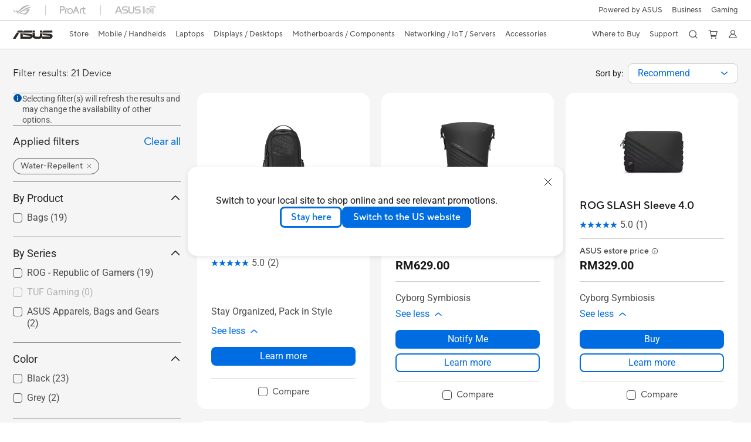

--- FILE ---
content_type: text/html; charset=utf-8
request_url: https://www.asus.com/my/accessories/apparel-bags-and-gear/all-series/filter?Spec=994
body_size: 61418
content:
<!doctype html>
<html data-n-head-ssr dir="ltr" lang="en-us" data-n-head="%7B%22dir%22:%7B%22ssr%22:%22ltr%22%7D,%22lang%22:%7B%22ssr%22:%22en-us%22%7D%7D">
  <head >
    <title>Feature - Water-Repellent｜Apparel Bags and Gear｜ASUS Malaysia</title><meta data-n-head="ssr" charset="utf-8"><meta data-n-head="ssr" name="viewport" content="width=device-width, initial-scale=1, maximum-scale=5.0"><meta data-n-head="ssr" data-hid="description" name="description" content="In ASUS 「Feature - Water-Repellent」 - Accessories , you could find most appropriate Accessories based on product features, specification or price. And you also could get product&#x27;s detail information and comparsion, even add it into the wish list in buy page."><meta data-n-head="ssr" data-hid="og:title" property="og:title" content="Feature - Water-Repellent｜Apparel Bags and Gear｜ASUS Malaysia"><meta data-n-head="ssr" data-hid="og:type" property="og:type" content="website"><meta data-n-head="ssr" data-hid="og:site_name" property="og:site_name" content="ASUS Malaysia"><meta data-n-head="ssr" data-hid="og:description" property="og:description" content="In ASUS 「Feature - Water-Repellent」 - Accessories , you could find most appropriate Accessories based on product features, specification or price. And you also could get product&#x27;s detail information and comparsion, even add it into the wish list in buy page."><meta data-n-head="ssr" data-hid="og:url" property="og:url" content="https://www.asus.com/my/accessories/apparel-bags-and-gear/all-series/filter?Spec=994"><meta data-n-head="ssr" data-hid="og:image" property="og:image" content=""><meta data-n-head="ssr" data-hid="twitter:title" property="twitter:title" content="Feature - Water-Repellent｜Apparel Bags and Gear｜ASUS Malaysia"><meta data-n-head="ssr" data-hid="twitter:site" property="twitter:site" content="@ASUS"><meta data-n-head="ssr" data-hid="twitter:description" property="twitter:description" content="In ASUS 「Feature - Water-Repellent」 - Accessories , you could find most appropriate Accessories based on product features, specification or price. And you also could get product&#x27;s detail information and comparsion, even add it into the wish list in buy page."><meta data-n-head="ssr" data-hid="twitter:card" property="twitter:card" content="summary_large_image"><meta data-n-head="ssr" data-hid="twitter:image" property="twitter:image" content=""><link data-n-head="ssr" rel="icon" type="image/x-icon" href="/new_asus_ico_256x256.png"><link data-n-head="ssr" rel="alternate" hreflang="ar-AE" href="https://www.asus.com/me-ar/accessories/apparel-bags-and-gear/all-series/filter?Spec=994"><link data-n-head="ssr" rel="alternate" hreflang="ar-SA" href="https://www.asus.com/sa-ar/accessories/apparel-bags-and-gear/all-series/filter?Spec=994"><link data-n-head="ssr" rel="alternate" hreflang="cs-CZ" href="https://www.asus.com/cz/accessories/apparel-bags-and-gear/all-series/filter?Spec=994"><link data-n-head="ssr" rel="alternate" hreflang="da-DK" href="https://www.asus.com/dk/accessories/apparel-bags-and-gear/all-series/filter?Spec=994"><link data-n-head="ssr" rel="alternate" hreflang="de-CH" href="https://www.asus.com/ch-de/accessories/apparel-bags-and-gear/all-series/filter?Spec=994"><link data-n-head="ssr" rel="alternate" hreflang="de-DE" href="https://www.asus.com/de/accessories/apparel-bags-and-gear/all-series/filter?Spec=994"><link data-n-head="ssr" rel="alternate" hreflang="en" href="https://www.asus.com/accessories/apparel-bags-and-gear/all-series/filter?Spec=994"><link data-n-head="ssr" rel="alternate" hreflang="en-AE" href="https://www.asus.com/me-en/accessories/apparel-bags-and-gear/all-series/filter?Spec=994"><link data-n-head="ssr" rel="alternate" hreflang="en-AU" href="https://www.asus.com/au/accessories/apparel-bags-and-gear/rog--republic-of-gamers/filter?Spec=994"><link data-n-head="ssr" rel="alternate" hreflang="en-BD" href="https://www.asus.com/bd/accessories/apparel-bags-and-gear/rog--republic-of-gamers/filter?Spec=994"><link data-n-head="ssr" rel="alternate" hreflang="en-CA" href="https://www.asus.com/ca-en/accessories/apparel-bags-and-gear/all-series/filter?Spec=994"><link data-n-head="ssr" rel="alternate" hreflang="en-CH" href="https://www.asus.com/ch-en/accessories/apparel-bags-and-gear/all-series/filter?Spec=994"><link data-n-head="ssr" rel="alternate" hreflang="en-EE" href="https://www.asus.com/bt/accessories/apparel-bags-and-gear/all-series/filter?Spec=994"><link data-n-head="ssr" rel="alternate" hreflang="en-GB" href="https://www.asus.com/uk/accessories/apparel-bags-and-gear/all-series/filter?Spec=994"><link data-n-head="ssr" rel="alternate" hreflang="en-HK" href="https://www.asus.com/hk-en/accessories/apparel-bags-and-gear/all-series/filter?Spec=994"><link data-n-head="ssr" rel="alternate" hreflang="en-IN" href="https://www.asus.com/in/accessories/apparel-bags-and-gear/all-series/filter?Spec=994"><link data-n-head="ssr" rel="alternate" hreflang="en-LT" href="https://www.asus.com/bt/accessories/apparel-bags-and-gear/all-series/filter?Spec=994"><link data-n-head="ssr" rel="alternate" hreflang="en-LV" href="https://www.asus.com/bt/accessories/apparel-bags-and-gear/all-series/filter?Spec=994"><link data-n-head="ssr" rel="alternate" hreflang="en-MY" href="https://www.asus.com/my/accessories/apparel-bags-and-gear/all-series/filter?Spec=994"><link data-n-head="ssr" rel="alternate" hreflang="en-NZ" href="https://www.asus.com/nz/accessories/apparel-bags-and-gear/rog--republic-of-gamers/filter?Spec=994"><link data-n-head="ssr" rel="alternate" hreflang="en-PH" href="https://www.asus.com/ph/accessories/apparel-bags-and-gear/rog--republic-of-gamers/filter?Spec=994"><link data-n-head="ssr" rel="alternate" hreflang="en-SA" href="https://www.asus.com/sa-en/accessories/apparel-bags-and-gear/all-series/filter?Spec=994"><link data-n-head="ssr" rel="alternate" hreflang="en-SG" href="https://www.asus.com/sg/accessories/apparel-bags-and-gear/all-series/filter?Spec=994"><link data-n-head="ssr" rel="alternate" hreflang="en-ZA" href="https://www.asus.com/za/accessories/apparel-bags-and-gear/rog--republic-of-gamers/filter?Spec=994"><link data-n-head="ssr" rel="alternate" hreflang="es-ES" href="https://www.asus.com/es/accessories/apparel-bags-and-gear/all-series/filter?Spec=994"><link data-n-head="ssr" rel="alternate" hreflang="es-MX" href="https://www.asus.com/mx/accessories/apparel-bags-and-gear/all-series/filter?Spec=994"><link data-n-head="ssr" rel="alternate" hreflang="es-PE" href="https://www.asus.com/pe/accessories/apparel-bags-and-gear/rog--republic-of-gamers/filter?Spec=994"><link data-n-head="ssr" rel="alternate" hreflang="fi-FI" href="https://www.asus.com/fi/accessories/apparel-bags-and-gear/all-series/filter?Spec=994"><link data-n-head="ssr" rel="alternate" hreflang="fr-CA" href="https://www.asus.com/ca-fr/accessories/apparel-bags-and-gear/all-series/filter?Spec=994"><link data-n-head="ssr" rel="alternate" hreflang="fr-CH" href="https://www.asus.com/ch-fr/accessories/apparel-bags-and-gear/all-series/filter?Spec=994"><link data-n-head="ssr" rel="alternate" hreflang="fr-FR" href="https://www.asus.com/fr/accessories/apparel-bags-and-gear/all-series/filter?Spec=994"><link data-n-head="ssr" rel="alternate" hreflang="he-IL" href="https://www.asus.com/il/accessories/apparel-bags-and-gear/all-series/filter?Spec=994"><link data-n-head="ssr" rel="alternate" hreflang="hu-HU" href="https://www.asus.com/hu/accessories/apparel-bags-and-gear/all-series/filter?Spec=994"><link data-n-head="ssr" rel="alternate" hreflang="id-ID" href="https://www.asus.com/id/accessories/apparel-bags-and-gear/rog--republic-of-gamers/filter?Spec=994"><link data-n-head="ssr" rel="alternate" hreflang="it-IT" href="https://www.asus.com/it/accessories/apparel-bags-and-gear/all-series/filter?Spec=994"><link data-n-head="ssr" rel="alternate" hreflang="ko-KR" href="https://www.asus.com/kr/accessories/apparel-bags-and-gear/all-series/filter?Spec=994"><link data-n-head="ssr" rel="alternate" hreflang="no-NO" href="https://www.asus.com/no/accessories/apparel-bags-and-gear/all-series/filter?Spec=994"><link data-n-head="ssr" rel="alternate" hreflang="pl-PL" href="https://www.asus.com/pl/accessories/apparel-bags-and-gear/all-series/filter?Spec=994"><link data-n-head="ssr" rel="alternate" hreflang="pt-PT" href="https://www.asus.com/pt/accessories/apparel-bags-and-gear/all-series/filter?Spec=994"><link data-n-head="ssr" rel="alternate" hreflang="ro-RO" href="https://www.asus.com/ro/accessories/apparel-bags-and-gear/all-series/filter?Spec=994"><link data-n-head="ssr" rel="alternate" hreflang="ru-RU" href="https://www.asus.com/ru/accessories/apparel-bags-and-gear/all-series/filter?Spec=994"><link data-n-head="ssr" rel="alternate" hreflang="sk-SK" href="https://www.asus.com/sk/accessories/apparel-bags-and-gear/all-series/filter?Spec=994"><link data-n-head="ssr" rel="alternate" hreflang="sv-SE" href="https://www.asus.com/se/accessories/apparel-bags-and-gear/all-series/filter?Spec=994"><link data-n-head="ssr" rel="alternate" hreflang="th-TH" href="https://www.asus.com/th/accessories/apparel-bags-and-gear/rog--republic-of-gamers/filter?Spec=994"><link data-n-head="ssr" rel="alternate" hreflang="tr-TR" href="https://www.asus.com/tr/accessories/apparel-bags-and-gear/rog--republic-of-gamers/filter?Spec=994"><link data-n-head="ssr" rel="alternate" hreflang="uk-UA" href="https://www.asus.com/ua-ua/accessories/apparel-bags-and-gear/all-series/filter?Spec=994"><link data-n-head="ssr" rel="alternate" hreflang="vi-VN" href="https://www.asus.com/vn/accessories/apparel-bags-and-gear/all-series/filter?Spec=994"><link data-n-head="ssr" rel="alternate" hreflang="zh-CN" href="https://www.asus.com.cn/accessories/apparel-bags-and-gear/all-series/filter?Spec=994"><link data-n-head="ssr" rel="alternate" hreflang="zh-HK" href="https://www.asus.com/hk/accessories/apparel-bags-and-gear/all-series/filter?Spec=994"><link data-n-head="ssr" rel="alternate" hreflang="zh-TW" href="https://www.asus.com/tw/accessories/apparel-bags-and-gear/all-series/filter?Spec=994"><link data-n-head="ssr" rel="canonical" href="https://www.asus.com/my/accessories/apparel-bags-and-gear/all-series/filter?Spec=994"><script data-n-head="ssr" src="" async></script><script data-n-head="ssr" src="" async></script><script data-n-head="ssr" type="text/javascript">(function (w, d, s, l, i) {
          w[l] = w[l] || [];
          w[l].push({'gtm.start': new Date().getTime(), event: 'gtm.js' });
          var f = d.getElementsByTagName(s)[0],
          j = d.createElement(s),
          dl = l != "dataLayer" ? "&l=" + l : "";
          j.defer = true;
          j.src = "https://www.googletagmanager.com/gtm.js?id=" + i + dl;
          f.parentNode.insertBefore(j, f);
          })(window, document, "script", "dataLayer", "GTM-NJRLM8");
          </script><script data-n-head="ssr" type="text/javascript" src="/nuxtStatic/js/jquery.min.js"></script><script data-n-head="ssr" type="text/javascript">window.AsusAPIConfig = {"system":"asus","websitePath":"my","theme":"asus","campaignId":"9f66f36a-32c8-454b-b4fb-b3c9b35f04b1","showHeaderPopUp":true}; </script><script data-n-head="ssr" type="text/javascript" src="https://dlcdnimgs.asus.com/vendor/subscribe-form/js/subscribeform.min.js"></script><script data-n-head="ssr" type="text/javascript" src="https://dlcdnimgs.asus.com/vendor/public/fonts/js/roboto.js" async></script><script data-n-head="ssr" data-hid="nuxt-jsonld-47851347" type="application/ld+json">
[
  {
    "@context": "http://schema.org",
    "@type": "ItemList",
    "itemListElement": [
      {
        "@type": "ListItem",
        "position": 1,
        "url": "https://rog.asus.com/my/apparel-bags-gear/bags/rog-ranger-bp2800-gaming-backpack/"
      },
      {
        "@type": "ListItem",
        "position": 2,
        "url": "https://rog.asus.com/my/apparel-bags-gear/rog-slash/rog-slash-bag/rog-slash-backpack-4-0/"
      },
      {
        "@type": "ListItem",
        "position": 3,
        "url": "https://rog.asus.com/my/apparel-bags-gear/rog-slash/rog-slash-bag/rog-slash-sleeve-bag-4-0/"
      },
      {
        "@type": "ListItem",
        "position": 4,
        "url": "https://rog.asus.com/my/apparel-bags-gear/rog-slash/rog-slash-bag/rog-slash-sling-bag-4-0/"
      },
      {
        "@type": "ListItem",
        "position": 5,
        "url": "https://rog.asus.com/my/apparel-bags-gear/bags/rog-ranger-bp2701-gaming-backpack-cybertext-edition/"
      },
      {
        "@type": "ListItem",
        "position": 6,
        "url": "https://rog.asus.com/my/apparel-bags-gear/bags/rog-bp1800-gaming-backpack/"
      },
      {
        "@type": "ListItem",
        "position": 7,
        "url": "https://rog.asus.com/my/apparel-bags-gear/bags/rog-archer-ergoair-gaming-backpack/"
      },
      {
        "@type": "ListItem",
        "position": 8,
        "url": "https://rog.asus.com/my/apparel-bags-gear/bags/rog-ranger-gaming-backpack-16/"
      },
      {
        "@type": "ListItem",
        "position": 9,
        "url": "https://rog.asus.com/my/apparel-bags-gear/bags/rog-archer-tech-pouch-bc1003/"
      },
      {
        "@type": "ListItem",
        "position": 10,
        "url": "https://rog.asus.com/my/apparel-bags-gear/rog-slash/rog-slash-bag/rog-slash-hard-case-luggage/"
      },
      {
        "@type": "ListItem",
        "position": 11,
        "url": "https://rog.asus.com/my/apparel-bags-gear/rog-slash/rog-slash-bag/rog-slash-duffle-bag/"
      },
      {
        "@type": "ListItem",
        "position": 12,
        "url": "https://rog.asus.com/my/apparel-bags-gear/rog-slash/rog-slash-bag/rog-slash-sling-bag-2-0/"
      },
      {
        "@type": "ListItem",
        "position": 13,
        "url": "https://www.asus.com/my/accessories/apparel-bags-and-gear/asus-apparels-bags-and-gears/asus-vigour-backpack/"
      },
      {
        "@type": "ListItem",
        "position": 14,
        "url": "https://www.asus.com/my/accessories/apparel-bags-and-gear/all-series/asus-ap4600-backpack/"
      },
      {
        "@type": "ListItem",
        "position": 15,
        "url": "https://rog.asus.com/my/apparel-bags-gear/rog-slash/rog-slash-bag/rog-slash-protective-laptop-bag-model/"
      },
      {
        "@type": "ListItem",
        "position": 16,
        "url": "https://rog.asus.com/my/apparel-bags-gear/rog-slash/rog-slash-bag/rog-slash-hip-bag-model/"
      },
      {
        "@type": "ListItem",
        "position": 17,
        "url": "https://rog.asus.com/my/apparel-bags-gear/rog-slash/rog-slash-bag/rog-slash-crossbody-bag-model/"
      },
      {
        "@type": "ListItem",
        "position": 18,
        "url": "https://rog.asus.com/my/apparel-bags-gear/rog-slash/rog-slash-cap/rog-slash-bucket-hat-model/"
      },
      {
        "@type": "ListItem",
        "position": 19,
        "url": "https://rog.asus.com/my/apparel-bags-gear/bags/rog-archer-messenger-14-model/"
      },
      {
        "@type": "ListItem",
        "position": 20,
        "url": "https://rog.asus.com/my/apparel-bags-gear/bags/rog-archer-backpack-15-6-model/"
      }
    ]
  },
  {
    "@context": "https://schema.org",
    "@type": "BreadcrumbList",
    "itemListElement": [
      {
        "@type": "ListItem",
        "position": 1,
        "name": "Accessories",
        "item": ""
      },
      {
        "@type": "ListItem",
        "position": 2,
        "name": "Apparel Bags and Gear",
        "item": ""
      },
      {
        "@type": "ListItem",
        "position": 3,
        "name": "All series",
        "item": "https://www.asus.com/my/accessories/apparel-bags-and-gear/all-series/"
      }
    ]
  }
]
</script><link rel="stylesheet" href="/_nuxt/d03fa0119.css"><link rel="stylesheet" href="/_nuxt/9d2290119.css"><link rel="stylesheet" href="/_nuxt/f95560119.css"><link rel="stylesheet" href="/_nuxt/fc3c10119.css"><link rel="stylesheet" href="/_nuxt/926730119.css"><link rel="stylesheet" href="/_nuxt/733210119.css"><link rel="stylesheet" href="/_nuxt/4e3490119.css"><link rel="stylesheet" href="/_nuxt/6670d0119.css"><link rel="stylesheet" href="/_nuxt/411ce0119.css"><link rel="stylesheet" href="/_nuxt/332f20119.css"><link rel="stylesheet" href="/_nuxt/820470119.css"><link rel="stylesheet" href="/_nuxt/d14410119.css"><link rel="stylesheet" href="/_nuxt/f69830119.css"><link rel="stylesheet" href="/_nuxt/794260119.css"><link rel="stylesheet" href="/_nuxt/4dd1c0119.css">
  </head>
  <body >
    <div data-server-rendered="true" id="__nuxt"><!----><div id="__layout"><div id="_defaultWrapper"><noscript><iframe src="//www.googletagmanager.com/ns.html?id=GTM-NJRLM8" height="0" width="0" style="display:none;visibility:hidden"></iframe></noscript> <div role="navigation" id="OfficialHeaderWrapper" lang="en-us" class="headerExternal asusOfficialHeader Header__headerWrapper__2E1QH" style="--space-width:0px;"><div id="wrapperDesktop" class="Header__wrapperDesktop__h6Pb2 Header__themeWhite__1yGlc"><div class="Header__accessibilitTool__21iRj"><!----> <!----></div> <div id="headerLayerOne" class="Header__headerLayerOne__xBqqu"><div class="Header__headerLayerOneContainer__2nUEJ Header__themeWhite__1yGlc"><div class="Header__topLeftMenu__iiqYG Header__themeWhite__1yGlc"><div class="Header__imageContainer__2KPMI Header__themeWhite__1yGlc Header__firstItem__3aTuO"><a href="https://rog.asus.com/my/" target="_blank" rel="" class="Header__logo__22hjG"><img src="https://www.asus.com/media/Odin/images/header/ROG_normal.svg" alt="ROG" class="Header__defaultImage__1kdR0"> <img src="https://www.asus.com/media/Odin/images/header/ROG_hover.svg" alt="ROG" class="Header__hoverImage__1OOKy"></a></div><div class="Header__imageContainer__2KPMI Header__themeWhite__1yGlc"><a href="https://www.asus.com/my/ProArt/" target="_Self" rel="" class="Header__logo__22hjG"><img src="https://www.asus.com/media/Odin/images/header/ProArt_normal.svg" alt="Creators" class="Header__defaultImage__1kdR0"> <img src="https://www.asus.com/media/Odin/images/header/ProArt_hover.svg" alt="Creators" class="Header__hoverImage__1OOKy"></a></div><div class="Header__imageContainer__2KPMI Header__themeWhite__1yGlc"><a href="https://iot.asus.com/" target="_blank" rel="" class="Header__logo__22hjG"><img src="https://www.asus.com/media/Odin/images/header/IoT_normal.svg" alt="AIoT" class="Header__defaultImage__1kdR0"> <img src="https://www.asus.com/media/Odin/images/header/IoT_hover.svg" alt="AIoT" class="Header__hoverImage__1OOKy"></a></div></div> <div class="Header__topRightMenu__2ix8W Header__themeWhite__1yGlc"><div class="Header__themeWhite__1yGlc Header__topRightMenuItem__1W7va"><div><a href="https://www.asus.com/campaign/powered-by-asus/my/gaming.php" target="_Blank" rel="" class="Header__textContainer__1zgYq">
                  Powered by ASUS
                </a></div></div><div class="Header__themeWhite__1yGlc Header__topRightMenuItem__1W7va"><div><a href="https://www.asus.com/my/Business/" target="_Self" rel="" class="Header__textContainer__1zgYq">
                  Business
                </a></div></div><div tabindex="0" role="button" aria-haspopup="true" aria-expanded="false" class="Header__themeWhite__1yGlc Header__topRightMenuItem__1W7va"><div><span class="Header__textContainer__1zgYq">
                  Gaming
                </span> <!----></div></div></div></div></div> <div class="Header__headerBar__1csGL Header__themeWhite__1yGlc"><div tabindex="0" role="button" aria-label="menu open button" class="Header__menuOpenBtn__1uNJE Header__themeWhite__1yGlc"></div> <div class="Header__asusLogoContainer__18Tvl"><div role="link" tabindex="0" aria-label="ASUS Official Site Homepage" class="Header__asusLogo__3kBbE Header__themeWhite__1yGlc"></div></div> <div class="Header__searchAndCart__3PK6X"><div aria-label="Search" role="button" tabindex="0" class="Header__item__zmemY Header__search__2Wbxu Header__themeWhite__1yGlc"></div> <div class="Header__item__zmemY Header__cart__3QTk- Header__themeWhite__1yGlc"><div tabindex="0" aria-label="Cart, 0 item(s)" role="button" class="headerCartIcon Header__miniCartIcon__2vSJF Header__themeWhite__1yGlc"></div> <!----> <div role="dialog" aria-modal="true" id="memberFeaturefloatMobile" class="miniCart HeaderMiniCart__memberFeaturefloat__3dsKZ HeaderMiniCart__miniCartEmpty__gVZoG" style="display:none;"><div class="miniCartTab HeaderMiniCart__memberFeaturefloatBox__RvlMT HeaderMiniCart__miniCartEmpty__gVZoG"><div class="HeaderMiniCart__CarNoItem__26BKj">You have no items in your cart</div> <a href="https://www.asus.com/my/store/" aria-label="Shop on ASUS store" class="HeaderMiniCart__CarNoItemUrl__3jQKL">
      Shop on ASUS store
    </a></div> <!----> <div class="HeaderMiniCart__closeCartMenu__chGTj"><div tabindex="0" role="button" aria-label="close mini cart menu" class="canTabFocus HeaderMiniCart__touchRange__3y3we"></div> <svg width="16" height="16" viewBox="0 0 16 16" fill="none" xmlns="http://www.w3.org/2000/svg" svg-inline role="presentation" focusable="false" tabindex="-1" class="svg-icon"><path d="M14 2L2 14M2 2l12 12" stroke="#666" stroke-linecap="round"></path></svg></div></div></div></div></div> <div class="HeaderSearchDropDownMenu__wrapperSearchDropDownMenu__31mT8"><div class="HeaderSearchDropDownMenu__headerSearchDropDownMenu__TfL4d"><div class="HeaderSearchDropDownMenu__innerWeaper__1jtC7" style="display:none;"><div class="HeaderSearchDropDownMenu__searchInputContainerBox__3Baaj"><div class="HeaderSearchDropDownMenu__searchInputContainer__2NlT1"><!----> <input type="text" maxlength="250" role="combobox" aria-label="Search ASUS.com" aria-autocomplete="list" aria-owns="Quick links suggestion" aria-expanded="false" placeholder="Search ASUS.com" value="" class="HeaderSearchDropDownMenu__searchInput__2r0So HeaderSearchDropDownMenu__noKeyWord__1MjlB"> <div tabindex="0" role="button" aria-label="Clear search term" class="HeaderSearchDropDownMenu__closeSearchIcon__31ILF" style="display:none;"><svg width="24" height="24" viewBox="0 0 24 24" fill="none" xmlns="http://www.w3.org/2000/svg" svg-inline role="presentation" focusable="false" tabindex="-1"><path d="M18 6L6 18M6 6l12 12" stroke="#181818" stroke-linecap="round"></path></svg></div></div> <!----></div> <!----></div> <div class="HeaderSearchDropDownMenu__overlayer__3nIPD"></div></div></div> <div class="Header__windowMask__39j-5"></div> <div class="Header__headerLayerTwo__115Eu"><div class="Header__headerLayerTwoContainer__2nAz4"><div class="Header__asusLogoContainer__18Tvl"><div role="link" tabindex="0" aria-label="ASUS Official Site Homepage" class="Header__asusLogo__3kBbE Header__themeWhite__1yGlc"></div></div> <div class="Header__spaceForAsusLogo__1k1A-"></div> <div class="Header__sideMenuClose__CrXWr"><div tabindex="-1" aria-label="menu close button" aria-hidden="true" class="Header__closeBtn__2npQc Header__themeWhite__1yGlc"></div></div> <div class="Header__navContainer__beKIL"><nav aria-label="Navigation" class="mainNavigationList Header__mainNavigationList__2LD5y"><div id="storeMenu" class="mainNavigationItem Header__mainNavigationItem__26BOR Header__storeMenuItem__3xWUL Header__themeWhite__1yGlc"><span><a href="https://www.asus.com/my/store/" target="_Self" aria-label="ASUS Store">
                    Store
                  </a></span></div> <div id="spaceStoreMenu" class="Header__spaceForMenuItem__14d_b"></div> <!----> <!----> <div tabindex="0" role="button" aria-haspopup="menu" aria-expanded="false" class="mainNavigationItem Header__mainNavigationItem__26BOR Header__themeWhite__1yGlc"><span>
                  Mobile / Handhelds
                </span> <span class="Header__toggleBtn__22kb_ Header__openBtn__3InIG"></span></div> <div class="Header__spaceForMenuItem__14d_b"></div> <!----><div tabindex="0" role="button" aria-haspopup="menu" aria-expanded="false" class="mainNavigationItem Header__mainNavigationItem__26BOR Header__themeWhite__1yGlc"><span>
                  Laptops
                </span> <span class="Header__toggleBtn__22kb_ Header__openBtn__3InIG"></span></div> <div class="Header__spaceForMenuItem__14d_b"></div> <!----><div tabindex="0" role="button" aria-haspopup="menu" aria-expanded="false" class="mainNavigationItem Header__mainNavigationItem__26BOR Header__themeWhite__1yGlc"><span>
                  Displays / Desktops
                </span> <span class="Header__toggleBtn__22kb_ Header__openBtn__3InIG"></span></div> <div class="Header__spaceForMenuItem__14d_b"></div> <!----><div tabindex="0" role="button" aria-haspopup="menu" aria-expanded="false" class="mainNavigationItem Header__mainNavigationItem__26BOR Header__themeWhite__1yGlc"><span>
                  Motherboards / Components
                </span> <span class="Header__toggleBtn__22kb_ Header__openBtn__3InIG"></span></div> <div class="Header__spaceForMenuItem__14d_b"></div> <!----><div tabindex="0" role="button" aria-haspopup="menu" aria-expanded="false" class="mainNavigationItem Header__mainNavigationItem__26BOR Header__themeWhite__1yGlc"><span>
                  Networking / IoT / Servers
                </span> <span class="Header__toggleBtn__22kb_ Header__openBtn__3InIG"></span></div> <div class="Header__spaceForMenuItem__14d_b"></div> <!----><div tabindex="0" role="button" aria-haspopup="menu" aria-expanded="false" class="mainNavigationItem Header__mainNavigationItem__26BOR Header__themeWhite__1yGlc"><span>
                  Accessories
                </span> <span class="Header__toggleBtn__22kb_ Header__openBtn__3InIG"></span></div> <div class="Header__spaceForMenuItem__14d_b"></div> <!----> <div class="Header__sideMenuContentSection__2UXUJ"><div class="Header__item__zmemY"><div tabindex="0" aria-expanded="false" class="Header__levelOneList__1pHn3">
                      Where to Buy
                      <span class="Header__toggleBtn__22kb_ Header__openBtn__3InIG Header__show__14ec2"></span> <span class="Header__toggleBtn__22kb_ Header__collapseBtn__-yBN9"></span></div> <div class="Header__levelTwoListBox__1rdVc" style="display:none;"><a href="https://www.asus.com/my/ASUS_Website_Information/Where-To-Buy/" tabindex="-1" target="_Self" rel="" class="Header__levelTwoList__oZVZ2">
                      Phone
                    </a><a href="https://www.asus.com/my/content/buy/" tabindex="-1" target="_Self" rel="" class="Header__levelTwoList__oZVZ2">
                      Consumer &amp; Gaming PC
                    </a><a href="https://www.asus.com/my/content/where-to-buy-laptops-and-desktops/" tabindex="-1" target="_Self" rel="" class="Header__levelTwoList__oZVZ2">
                      Business Laptops
                    </a><a href="https://www.asus.com/my/ASUS_Website_Information/where-to-buy-op" tabindex="-1" target="_Self" rel="" class="Header__levelTwoList__oZVZ2">
                      MB, VGA, LCD, GG &amp; etc
                    </a><a href="https://www.asus.com/my/store/" tabindex="-1" target="_Self" rel="" class="Header__levelTwoList__oZVZ2">
                      ASUS e-Store
                    </a><a href="https://special-offers.asus.com/my/edu/introduction/" tabindex="-1" target="_Blank" rel="" class="Header__levelTwoList__oZVZ2">
                      Education Store
                    </a><a href="https://special-offers.asus.com/my/epp/introduction/" tabindex="-1" target="_Blank" rel="" class="Header__levelTwoList__oZVZ2">
                      Employee Purchase Store
                    </a><a href="https://www.asus.com/my/ASUS_Website_Information/ASUSOnlineStore/" tabindex="-1" target="_Self" rel="" class="Header__levelTwoList__oZVZ2">
                      Lazada/Shopee Store
                    </a><a href="https://www.asus.com/my/deals/laptops/" tabindex="-1" target="_Self" rel="" class="Header__levelTwoList__oZVZ2">
                      Limited-Time Deals
                    </a></div></div><div class="Header__item__zmemY"><div tabindex="0" aria-expanded="false" class="Header__levelOneList__1pHn3">
                      Support
                      <span class="Header__toggleBtn__22kb_ Header__openBtn__3InIG Header__show__14ec2"></span> <span class="Header__toggleBtn__22kb_ Header__collapseBtn__-yBN9"></span></div> <div class="Header__levelTwoListBox__1rdVc" style="display:none;"><a href="https://www.asus.com/my/microsite/4aguarantee/" tabindex="-1" target="_Blank" rel="" class="Header__levelTwoList__oZVZ2">
                      About ASUS Service
                    </a><a href="https://www.asus.com/my/support/" tabindex="-1" target="_Blank" rel="" class="Header__levelTwoList__oZVZ2">
                      Consumer Support
                    </a><a href="https://www.asus.com/my/static_webpage/service2/" tabindex="-1" target="_Blank" rel="" class="Header__levelTwoList__oZVZ2">
                      Business Support
                    </a><a href="https://www.asus.com/my/support/service-center/malaysia/" tabindex="-1" target="_Blank" rel="" class="Header__levelTwoList__oZVZ2">
                      Find Service Locations
                    </a><a href="https://www.asus.com/my/support/download-center/" tabindex="-1" target="_Blank" rel="" class="Header__levelTwoList__oZVZ2">
                      Driver Download
                    </a><a href="https://www.asus.com/my/support/MyASUS-deeplink/" tabindex="-1" target="_Blank" rel="" class="Header__levelTwoList__oZVZ2">
                      MyASUS
                    </a><a href="https://www.asus.com/events/promotions/my/your-voice-matters" tabindex="-1" target="_Self" rel="" class="Header__levelTwoList__oZVZ2">
                      Submit Product Review - Your Voice Matters
                    </a><a href="https://www.asus.com/my/microsite/4aguarantee/asus-premium-care.html" tabindex="-1" target="_Self" rel="" class="Header__levelTwoList__oZVZ2">
                      ASUS Premium Care
                    </a></div></div> <div class="Header__item__zmemY"><div tabindex="0" role="button" aria-label="Member Account" aria-expanded="false" class="Header__levelOneList__1pHn3 Header__member__1MdQw Header__themeWhite__1yGlc">
                  My Account
                  <span class="Header__toggleBtn__22kb_ Header__openBtn__3InIG Header__show__14ec2"></span> <span class="Header__toggleBtn__22kb_ Header__collapseBtn__-yBN9"></span></div> <!----></div></div> <div class="Header__sideMenuContentSection__2UXUJ"><div class="Header__item__zmemY"><div tabindex="0" role="button" aria-expanded="false" class="Header__levelOneList__1pHn3"><a href="https://www.asus.com/campaign/powered-by-asus/my/gaming.php" target="_Blank" rel="">
                        Powered by ASUS
                      </a></div> <div class="Header__levelTwoListBox__1rdVc" style="display:none;"></div></div><div class="Header__item__zmemY"><div tabindex="0" role="button" aria-expanded="false" class="Header__levelOneList__1pHn3"><a href="https://www.asus.com/my/Business/" target="_Self" rel="">
                        Business
                      </a></div> <div class="Header__levelTwoListBox__1rdVc" style="display:none;"></div></div><div class="Header__item__zmemY"><div tabindex="0" role="button" aria-expanded="false" class="Header__levelOneList__1pHn3">
                      Gaming
                      <span class="Header__toggleBtn__22kb_ Header__openBtn__3InIG Header__show__14ec2"></span> <span class="Header__toggleBtn__22kb_ Header__collapseBtn__-yBN9"></span></div> <div class="Header__levelTwoListBox__1rdVc" style="display:none;"><a href="https://rog.asus.com/my/" tabindex="-1" target="_Blank" rel="" class="Header__levelTwoList__oZVZ2">
                      ROG - Republic of Gamers
                    </a><a href="https://www.asus.com/campaign/tuf-gaming/my/" tabindex="-1" target="_Blank" rel="" class="Header__levelTwoList__oZVZ2">
                      TUF Gaming
                    </a></div></div> <div class="Header__item__zmemY"><a href="https://rog.asus.com/my/" target="_Blank" rel=""><div class="Header__levelOneList__1pHn3"><img src="https://www.asus.com/media/Odin/images/header/ROG_hover.svg" alt="ROG" class="Header__defaultImage__1kdR0"></div></a></div><div class="Header__item__zmemY"><a href="https://www.asus.com/my/ProArt/" target="_Self" rel=""><div class="Header__levelOneList__1pHn3"><img src="https://www.asus.com/media/Odin/images/header/ProArt_hover.svg" alt="Creators" class="Header__defaultImage__1kdR0"></div></a></div><div class="Header__item__zmemY"><a href="https://iot.asus.com/" target="" rel=""><div class="Header__levelOneList__1pHn3"><img src="https://www.asus.com/media/Odin/images/header/IoT_hover.svg" alt="AIoT" class="Header__defaultImage__1kdR0"></div></a></div></div> <div class="Header__sideMenuMobileSpace__WoCC_"></div></nav> <div class="Header__subNavigationList__1Wmem"><div tabindex="0" role="button" aria-haspopup="true" aria-expanded="false" class="Header__secondRightMenuItem__nevQN Header__themeWhite__1yGlc Header__hasBottomLine__2D8OJ"><div class="Header__inlineFlex__1Jk6H"><span>
                      Where to Buy
                    </span> <!----></div></div> <div class="Header__spaceForMenuItem__14d_b"></div><div tabindex="0" role="button" aria-haspopup="true" aria-expanded="false" class="Header__secondRightMenuItem__nevQN Header__themeWhite__1yGlc Header__hasBottomLine__2D8OJ"><div class="Header__inlineFlex__1Jk6H"><span>
                      Support
                    </span> <!----></div></div> <div class="Header__spaceForMenuItem__14d_b"></div> <div tabindex="0" aria-label="Search" role="button" aria-expanded="false" class="headerIcon Header__searchAndMemberFeatureItem__OxZtB Header__search__2Wbxu Header__themeWhite__1yGlc"></div> <div class="Header__spaceForMenuItem__14d_b"></div> <div tabindex="0" aria-label="Cart, 0 item(s)" role="button" aria-expanded="false" class="headerCartIcon Header__searchAndMemberFeatureItem__OxZtB Header__cart__3QTk- Header__themeWhite__1yGlc"><div class="Header__miniCartIcon__2vSJF Header__themeWhite__1yGlc"></div> <!----> <div role="dialog" aria-modal="true" id="memberFeaturefloat" class="miniCart HeaderMiniCart__memberFeaturefloat__3dsKZ HeaderMiniCart__miniCartEmpty__gVZoG" style="display:none;"><div class="miniCartTab HeaderMiniCart__memberFeaturefloatBox__RvlMT HeaderMiniCart__miniCartEmpty__gVZoG"><div class="HeaderMiniCart__CarNoItem__26BKj">You have no items in your cart</div> <a href="https://www.asus.com/my/store/" aria-label="Shop on ASUS store" class="HeaderMiniCart__CarNoItemUrl__3jQKL">
      Shop on ASUS store
    </a></div> <!----> <div class="HeaderMiniCart__closeCartMenu__chGTj"><div tabindex="0" role="button" aria-label="close mini cart menu" class="canTabFocus HeaderMiniCart__touchRange__3y3we"></div> <svg width="16" height="16" viewBox="0 0 16 16" fill="none" xmlns="http://www.w3.org/2000/svg" svg-inline role="presentation" focusable="false" tabindex="-1" class="svg-icon"><path d="M14 2L2 14M2 2l12 12" stroke="#666" stroke-linecap="round"></path></svg></div></div></div> <div class="Header__spaceForMenuItem__14d_b"></div> <div tabindex="0" aria-label="Member Account" role="button" aria-expanded="false" class="headerIcon Header__searchAndMemberFeatureItem__OxZtB Header__member__1MdQw Header__themeWhite__1yGlc"><!----></div></div></div></div></div> <div></div></div> <!----></div> <div role="main"><div class="LevelThreeFilterPage__wrapper__3G8ox"><div class="popup__wrapper__2FNrG" style="z-index:12001;display:none;"><div class="popup__popUpBg__DRZyO"><div class="popup__popUp__2CkQf"><svg width="16" height="16" viewBox="0 0 16 16" fill="none" xmlns="http://www.w3.org/2000/svg" svg-inline role="presentation" focusable="false" tabindex="-1" class="svg-icon" style="display:none;"><path d="M14 2L2 14M2 2l12 12" stroke="#666" stroke-linecap="round"></path></svg> <!----> <div class="popup__popUpBody__2s7WC"><div class="popup__seeMoreMask__3uyoq" style="display:none;"></div> <div class="popup__container__3XVNx"><div class="popup__content__28Bb1"><div></div> <div></div> <div></div></div></div></div> <div class="popup__popUpBtn__2qg6T"><div tabindex="0" aria-label="No" class="popup__cancelBtn__2S3pr">
          
        </div> <a href="#" data-theme="Blue60" target="_self" rel="" aria-label="Yes" role="button" tabindex="0" class="SolidButton__normal__3XdQd SolidButton__btn__1NmTw popup__blueButton__1STO8"><span class="SolidButton__btnText__GZc-q">
          
        </span></a></div></div></div></div> <!----> <div id="filterWrapper" class="LevelThreeFilterPage__layoutSeries__1iW-P"><div class="LevelThreeFilterPage__layoutSeriesContainer__2zvrx"><!----> <div class="FilterBar__filterBarWrapper__19kOW"><div class="FilterBar__resultCount__DEc4P"><span>Filter results: 21 Device</span></div> <div class="FilterBar__sortByWrapper__1lv_A"><span>Sort by:</span> <div class="FilterBar__selectListBox__2-1tZ"><div class="SortSelect__selectListWrapper__1-trC"><div class="SortSelect__selectWrapper__3da1R"><div tabindex="0" aria-expanded="false" role="combobox" aria-label="Recommend" aria-haspopup="listbox" class="selectContent SortSelect__selectContent__1u-8d"><div class="select SortSelect__select__2AqKu">
        
      </div> <svg width="12" height="6" viewBox="0 0 12 6" fill="none" xmlns="http://www.w3.org/2000/svg" svg-inline tabindex role="presentation" focusable="false" class="svg-icon"><path d="M1.125.75L6 4.875 10.875.75" stroke="#006CE1" stroke-width="1.5" stroke-linecap="round" stroke-linejoin="round"></path></svg></div> <div role="listbox" aria-label="sort options" tabindex="0" class="selectList SortSelect__selectList__3diny"><div role="none" class="selectListContent"><div role="option" tabindex="0" aria-label="Recommend" aria-selected="true" id="Recommend" class="SortSelect__selectListOption__1XVra SortSelect__selected__3Dvak">
          Recommend
        </div><div role="option" tabindex="0" aria-label="Newest" aria-selected="false" id="Newsest" class="SortSelect__selectListOption__1XVra">
          Newest
        </div><div role="option" tabindex="0" aria-label="Most Popular" aria-selected="false" id="Most Popular" class="SortSelect__selectListOption__1XVra">
          Most Popular
        </div><div role="option" tabindex="0" aria-label="Ratings" aria-selected="false" id="Ratings" class="SortSelect__selectListOption__1XVra">
          Ratings
        </div></div></div></div></div> <div class="FilterBar__filterListButtonWrapper__2LCxq"><a href="#" data-theme="White" target="_self" rel="" role="button" label="Filter" class="borderButton btn BorderButton__btn__1TkBO normal BorderButton__normal__1JqS5 FilterBar__borderButton__2b31D"><span class="btnText BorderButton__btnText__co1Jf"><svg width="16" height="16" viewBox="0 0 16 16" fill="none" xmlns="http://www.w3.org/2000/svg" svg-inline="" role="presentation" focusable="false" tabindex="-1"><g stroke="#006CE1"><path d="M1.5 5H8M11.5 5h3M1.5 11h3M8 11h6.5" stroke-linecap="round"></path><circle cx="10" cy="5" r="1.5"></circle><circle cx="6" cy="11" r="1.5"></circle></g></svg> <div class="FilterBar__filterButtonText__3Ykfw">
            Filter 
          </div></span> <!----></a></div></div></div></div> <div class="LevelThreeFilterPage__productListWrapper__rIAkj"><div class="LevelThreeFilterPage__productFilterWrapper__2azdO"><div class="LevelThreeFilterPage__productFilter__1DQH0"><div class="filterInfo__filterInfo__1wPuH filterInfo__filterInfoNoBottom__UpJLV"><svg width="16" height="16" viewBox="0 0 16 16" fill="none" xmlns="http://www.w3.org/2000/svg" svg-inline tabindex role="presentation" focusable="false" class="filterInfo__filterInfoIcon__1m8N2"><circle cx="8" cy="8" r="6.5" fill="#0051A8" stroke="#0051A8"></circle><rect x="7.25" y="7" width="1.5" height="5.5" rx=".75" fill="#fff"></rect><rect x="7" y="4" width="2" height="2" rx="1" fill="#fff"></rect></svg> <span>Selecting filter(s) will refresh the results and may change the availability of other options.</span></div> <div id="tagBarWrapper" class="TagBar__tagBarWrapper__1AWDi"><div class="TagBar__tagBarHeader__Ko_tG"><div class="TagBar__tagBarTitle__3H9R6">
      Sort Filter
    </div> <div tabindex="0" aria-hidden="false" class="TagBar__clearAll__1XDw-">
      Clear all
    </div></div> <!----></div> <div class="LevelThreeFilterPage__productList__2SHal"><div class="SeriesFilter__wrapper__2aKT4"><div class="SeriesFilter__filterSection__dOwkx"><div role="button" aria-label="By Product" tabindex="0" aria-expanded="true" aria-controls="" class="SeriesFilter__title__2VI99">
      By Product
      <img svg-inline src="[data-uri]" alt class="SeriesFilter__toggleIcon__9DTC5 SeriesFilter__collapseIcon__1X9rW"></div> <div class="SeriesFilter__listContainer__1jYq9 SeriesFilter__expand__2b_a8"><div class="SeriesFilter__listContent__a8bOc"><!----> <div class="SeriesFilter__listItem__2a7MM"><div role="checkbox" aria-checked="false" tabindex="0" class="FilterCheckBox__wrapper__2QsXG"><input type="checkbox" aria-hidden="true" tabindex="-1" value="106" class="FilterCheckBox__defaultInput__26Sn0"> <label class="FilterCheckBox__customCheckBox__1mjkE">
            Bags
            <span>
              ()
            </span></label></div></div></div></div></div> <div class="SeriesFilter__filterSection__dOwkx"><div role="button" aria-label="By Series" tabindex="0" aria-expanded="true" aria-controls="" class="SeriesFilter__title__2VI99">
      By Series
      <img svg-inline src="[data-uri]" alt class="SeriesFilter__toggleIcon__9DTC5 SeriesFilter__collapseIcon__1X9rW"></div> <div class="SeriesFilter__listContainer__1jYq9 SeriesFilter__expand__2b_a8"><div class="SeriesFilter__listContent__a8bOc"><!----> <div class="SeriesFilter__listItem__2a7MM"><!----> <div role="checkbox" aria-checked="false" tabindex="0" class="FilterCheckBox__wrapper__2QsXG"><input type="checkbox" aria-hidden="true" tabindex="-1" value="154" class="FilterCheckBox__defaultInput__26Sn0"> <label class="FilterCheckBox__customCheckBox__1mjkE">
            ROG - Republic of Gamers
            <span>
              ()
            </span></label></div> <div role="button" aria-label="Collapse all" aria-expanded="false" tabindex="-1" data-name="toggleButton" class="SeriesFilter__toggleDiv__1mLGL"><div class="SeriesFilter__touchArea__3Zlt1"></div> <img svg-inline src="[data-uri]" alt class="SeriesFilter__btnHidden__2WNui"></div></div> <!----></div><div class="SeriesFilter__listContent__a8bOc"><!----> <div class="SeriesFilter__listItem__2a7MM"><!----> <div role="checkbox" aria-checked="false" tabindex="0" class="FilterCheckBox__wrapper__2QsXG"><input type="checkbox" aria-hidden="true" tabindex="-1" value="155" class="FilterCheckBox__defaultInput__26Sn0"> <label class="FilterCheckBox__customCheckBox__1mjkE">
            TUF Gaming
            <span>
              ()
            </span></label></div> <div role="button" aria-label="Collapse all" aria-expanded="false" tabindex="-1" data-name="toggleButton" class="SeriesFilter__toggleDiv__1mLGL"><div class="SeriesFilter__touchArea__3Zlt1"></div> <img svg-inline src="[data-uri]" alt class="SeriesFilter__btnHidden__2WNui"></div></div> <!----></div><div class="SeriesFilter__listContent__a8bOc"><!----> <div class="SeriesFilter__listItem__2a7MM"><!----> <div role="checkbox" aria-checked="false" tabindex="0" class="FilterCheckBox__wrapper__2QsXG"><input type="checkbox" aria-hidden="true" tabindex="-1" value="156" class="FilterCheckBox__defaultInput__26Sn0"> <label class="FilterCheckBox__customCheckBox__1mjkE">
            ASUS Apparels, Bags and Gears
            <span>
              ()
            </span></label></div> <div role="button" aria-label="Collapse all" aria-expanded="false" tabindex="-1" data-name="toggleButton" class="SeriesFilter__toggleDiv__1mLGL"><div class="SeriesFilter__touchArea__3Zlt1"></div> <img svg-inline src="[data-uri]" alt class="SeriesFilter__btnHidden__2WNui"></div></div> <!----></div></div></div> <div id="skipContentFocus" class="SeriesFilter__filterSection__dOwkx" style="display:;"><div role="button" aria-label="Color" aria-expanded="true" aria-controls="" tabindex="0" class="SeriesFilter__title__2VI99">
        Color
        <img svg-inline src="[data-uri]" alt class="SeriesFilter__toggleIcon__9DTC5 SeriesFilter__collapseIcon__1X9rW"></div> <div class="SeriesFilter__listContainer__1jYq9 SeriesFilter__expand__2b_a8"><div class="SeriesFilter__listContent__a8bOc"><!----> <div class="SeriesFilter__listItem__2a7MM"><!----> <div role="checkbox" aria-checked="false" tabindex="0" class="FilterCheckBox__wrapper__2QsXG"><input type="checkbox" aria-hidden="true" tabindex="-1" value="959" class="FilterCheckBox__defaultInput__26Sn0"> <label class="FilterCheckBox__customCheckBox__1mjkE">
              Black
              <span>
                ()
              </span></label></div> <div role="button" aria-label="Collapse all" aria-expanded="false" tabindex="-1" data-name="toggleButton" class="SeriesFilter__toggleDiv__1mLGL"><div class="SeriesFilter__touchArea__3Zlt1"></div> <img svg-inline src="[data-uri]" alt class="SeriesFilter__btnHidden__2WNui"></div></div> <!----></div><div class="SeriesFilter__listContent__a8bOc"><!----> <div class="SeriesFilter__listItem__2a7MM"><!----> <div role="checkbox" aria-checked="false" tabindex="0" class="FilterCheckBox__wrapper__2QsXG"><input type="checkbox" aria-hidden="true" tabindex="-1" value="961" class="FilterCheckBox__defaultInput__26Sn0"> <label class="FilterCheckBox__customCheckBox__1mjkE">
              Grey
              <span>
                ()
              </span></label></div> <div role="button" aria-label="Collapse all" aria-expanded="false" tabindex="-1" data-name="toggleButton" class="SeriesFilter__toggleDiv__1mLGL"><div class="SeriesFilter__touchArea__3Zlt1"></div> <img svg-inline src="[data-uri]" alt class="SeriesFilter__btnHidden__2WNui"></div></div> <!----></div> <!----></div></div><div id="" class="SeriesFilter__filterSection__dOwkx" style="display:;"><div role="button" aria-label="Category" aria-expanded="true" aria-controls="" tabindex="0" class="SeriesFilter__title__2VI99">
        Category
        <img svg-inline src="[data-uri]" alt class="SeriesFilter__toggleIcon__9DTC5 SeriesFilter__collapseIcon__1X9rW"></div> <div class="SeriesFilter__listContainer__1jYq9 SeriesFilter__expand__2b_a8"><div class="SeriesFilter__listContent__a8bOc"><!----> <div class="SeriesFilter__listItem__2a7MM"><!----> <div role="checkbox" aria-checked="false" tabindex="0" class="FilterCheckBox__wrapper__2QsXG"><input type="checkbox" aria-hidden="true" tabindex="-1" value="970" class="FilterCheckBox__defaultInput__26Sn0"> <label class="FilterCheckBox__customCheckBox__1mjkE">
              Backpack
              <span>
                ()
              </span></label></div> <div role="button" aria-label="Collapse all" aria-expanded="false" tabindex="-1" data-name="toggleButton" class="SeriesFilter__toggleDiv__1mLGL"><div class="SeriesFilter__touchArea__3Zlt1"></div> <img svg-inline src="[data-uri]" alt class="SeriesFilter__btnHidden__2WNui"></div></div> <!----></div><div class="SeriesFilter__listContent__a8bOc"><!----> <div class="SeriesFilter__listItem__2a7MM"><!----> <div role="checkbox" aria-checked="false" tabindex="0" class="FilterCheckBox__wrapper__2QsXG"><input type="checkbox" aria-hidden="true" tabindex="-1" value="972" class="FilterCheckBox__defaultInput__26Sn0"> <label class="FilterCheckBox__customCheckBox__1mjkE">
              Sleeve
              <span>
                ()
              </span></label></div> <div role="button" aria-label="Collapse all" aria-expanded="false" tabindex="-1" data-name="toggleButton" class="SeriesFilter__toggleDiv__1mLGL"><div class="SeriesFilter__touchArea__3Zlt1"></div> <img svg-inline src="[data-uri]" alt class="SeriesFilter__btnHidden__2WNui"></div></div> <!----></div><div class="SeriesFilter__listContent__a8bOc"><!----> <div class="SeriesFilter__listItem__2a7MM"><!----> <div role="checkbox" aria-checked="false" tabindex="0" class="FilterCheckBox__wrapper__2QsXG"><input type="checkbox" aria-hidden="true" tabindex="-1" value="973" class="FilterCheckBox__defaultInput__26Sn0"> <label class="FilterCheckBox__customCheckBox__1mjkE">
              Crossbody Bag
              <span>
                ()
              </span></label></div> <div role="button" aria-label="Collapse all" aria-expanded="false" tabindex="-1" data-name="toggleButton" class="SeriesFilter__toggleDiv__1mLGL"><div class="SeriesFilter__touchArea__3Zlt1"></div> <img svg-inline src="[data-uri]" alt class="SeriesFilter__btnHidden__2WNui"></div></div> <!----></div><div class="SeriesFilter__listContent__a8bOc"><!----> <div class="SeriesFilter__listItem__2a7MM"><!----> <div role="checkbox" aria-checked="false" tabindex="0" class="FilterCheckBox__wrapper__2QsXG"><input type="checkbox" aria-hidden="true" tabindex="-1" value="975" class="FilterCheckBox__defaultInput__26Sn0"> <label class="FilterCheckBox__customCheckBox__1mjkE">
              Messenger Bag
              <span>
                ()
              </span></label></div> <div role="button" aria-label="Collapse all" aria-expanded="false" tabindex="-1" data-name="toggleButton" class="SeriesFilter__toggleDiv__1mLGL"><div class="SeriesFilter__touchArea__3Zlt1"></div> <img svg-inline src="[data-uri]" alt class="SeriesFilter__btnHidden__2WNui"></div></div> <!----></div> <!----></div></div><div id="" class="SeriesFilter__filterSection__dOwkx" style="display:;"><div role="button" aria-label="Compatibility Model" aria-expanded="true" aria-controls="" tabindex="0" class="SeriesFilter__title__2VI99">
        Compatibility Model
        <img svg-inline src="[data-uri]" alt class="SeriesFilter__toggleIcon__9DTC5 SeriesFilter__collapseIcon__1X9rW"></div> <div class="SeriesFilter__listContainer__1jYq9 SeriesFilter__expand__2b_a8"><div class="SeriesFilter__listContent__a8bOc"><!----> <div class="SeriesFilter__listItem__2a7MM"><!----> <div role="checkbox" aria-checked="false" tabindex="0" class="FilterCheckBox__wrapper__2QsXG"><input type="checkbox" aria-hidden="true" tabindex="-1" value="978" class="FilterCheckBox__defaultInput__26Sn0"> <label class="FilterCheckBox__customCheckBox__1mjkE">
              11&quot;
              <span>
                ()
              </span></label></div> <div role="button" aria-label="Collapse all" aria-expanded="false" tabindex="-1" data-name="toggleButton" class="SeriesFilter__toggleDiv__1mLGL"><div class="SeriesFilter__touchArea__3Zlt1"></div> <img svg-inline src="[data-uri]" alt class="SeriesFilter__btnHidden__2WNui"></div></div> <!----></div><div class="SeriesFilter__listContent__a8bOc"><!----> <div class="SeriesFilter__listItem__2a7MM"><!----> <div role="checkbox" aria-checked="false" tabindex="0" class="FilterCheckBox__wrapper__2QsXG"><input type="checkbox" aria-hidden="true" tabindex="-1" value="983" class="FilterCheckBox__defaultInput__26Sn0"> <label class="FilterCheckBox__customCheckBox__1mjkE">
              15.6&quot;
              <span>
                ()
              </span></label></div> <div role="button" aria-label="Collapse all" aria-expanded="false" tabindex="-1" data-name="toggleButton" class="SeriesFilter__toggleDiv__1mLGL"><div class="SeriesFilter__touchArea__3Zlt1"></div> <img svg-inline src="[data-uri]" alt class="SeriesFilter__btnHidden__2WNui"></div></div> <!----></div><div class="SeriesFilter__listContent__a8bOc"><!----> <div class="SeriesFilter__listItem__2a7MM"><!----> <div role="checkbox" aria-checked="false" tabindex="0" class="FilterCheckBox__wrapper__2QsXG"><input type="checkbox" aria-hidden="true" tabindex="-1" value="984" class="FilterCheckBox__defaultInput__26Sn0"> <label class="FilterCheckBox__customCheckBox__1mjkE">
              16&quot;
              <span>
                ()
              </span></label></div> <div role="button" aria-label="Collapse all" aria-expanded="false" tabindex="-1" data-name="toggleButton" class="SeriesFilter__toggleDiv__1mLGL"><div class="SeriesFilter__touchArea__3Zlt1"></div> <img svg-inline src="[data-uri]" alt class="SeriesFilter__btnHidden__2WNui"></div></div> <!----></div><div class="SeriesFilter__listContent__a8bOc"><!----> <div class="SeriesFilter__listItem__2a7MM"><!----> <div role="checkbox" aria-checked="false" tabindex="0" class="FilterCheckBox__wrapper__2QsXG"><input type="checkbox" aria-hidden="true" tabindex="-1" value="985" class="FilterCheckBox__defaultInput__26Sn0"> <label class="FilterCheckBox__customCheckBox__1mjkE">
              17&quot;
              <span>
                ()
              </span></label></div> <div role="button" aria-label="Collapse all" aria-expanded="false" tabindex="-1" data-name="toggleButton" class="SeriesFilter__toggleDiv__1mLGL"><div class="SeriesFilter__touchArea__3Zlt1"></div> <img svg-inline src="[data-uri]" alt class="SeriesFilter__btnHidden__2WNui"></div></div> <!----></div> <!----></div></div><div id="" class="SeriesFilter__filterSection__dOwkx" style="display:;"><div role="button" aria-label="Feature" aria-expanded="true" aria-controls="" tabindex="0" class="SeriesFilter__title__2VI99">
        Feature
        <img svg-inline src="[data-uri]" alt class="SeriesFilter__toggleIcon__9DTC5 SeriesFilter__collapseIcon__1X9rW"></div> <div class="SeriesFilter__listContainer__1jYq9 SeriesFilter__expand__2b_a8"><div class="SeriesFilter__listContent__a8bOc"><!----> <div class="SeriesFilter__listItem__2a7MM"><!----> <div role="checkbox" aria-checked="false" tabindex="0" class="FilterCheckBox__wrapper__2QsXG"><input type="checkbox" aria-hidden="true" tabindex="-1" value="989" class="FilterCheckBox__defaultInput__26Sn0"> <label class="FilterCheckBox__customCheckBox__1mjkE">
              Security Friendly
              <span>
                ()
              </span></label></div> <div role="button" aria-label="Collapse all" aria-expanded="false" tabindex="-1" data-name="toggleButton" class="SeriesFilter__toggleDiv__1mLGL"><div class="SeriesFilter__touchArea__3Zlt1"></div> <img svg-inline src="[data-uri]" alt class="SeriesFilter__btnHidden__2WNui"></div></div> <!----></div><div class="SeriesFilter__listContent__a8bOc"><!----> <div class="SeriesFilter__listItem__2a7MM"><!----> <div role="checkbox" aria-checked="false" tabindex="0" class="FilterCheckBox__wrapper__2QsXG"><input type="checkbox" aria-hidden="true" tabindex="-1" value="990" class="FilterCheckBox__defaultInput__26Sn0"> <label class="FilterCheckBox__customCheckBox__1mjkE">
              Modular Compartment
              <span>
                ()
              </span></label></div> <div role="button" aria-label="Collapse all" aria-expanded="false" tabindex="-1" data-name="toggleButton" class="SeriesFilter__toggleDiv__1mLGL"><div class="SeriesFilter__touchArea__3Zlt1"></div> <img svg-inline src="[data-uri]" alt class="SeriesFilter__btnHidden__2WNui"></div></div> <!----></div><div class="SeriesFilter__listContent__a8bOc"><!----> <div class="SeriesFilter__listItem__2a7MM"><!----> <div role="checkbox" aria-checked="false" tabindex="0" class="FilterCheckBox__wrapper__2QsXG"><input type="checkbox" aria-hidden="true" tabindex="-1" value="991" class="FilterCheckBox__defaultInput__26Sn0"> <label class="FilterCheckBox__customCheckBox__1mjkE">
              Customization
              <span>
                ()
              </span></label></div> <div role="button" aria-label="Collapse all" aria-expanded="false" tabindex="-1" data-name="toggleButton" class="SeriesFilter__toggleDiv__1mLGL"><div class="SeriesFilter__touchArea__3Zlt1"></div> <img svg-inline src="[data-uri]" alt class="SeriesFilter__btnHidden__2WNui"></div></div> <!----></div><div class="SeriesFilter__listContent__a8bOc"><!----> <div class="SeriesFilter__listItem__2a7MM"><!----> <div role="checkbox" aria-checked="true" tabindex="0" class="FilterCheckBox__wrapper__2QsXG"><input type="checkbox" aria-hidden="true" tabindex="-1" value="994" checked="checked" class="FilterCheckBox__defaultInput__26Sn0"> <label class="FilterCheckBox__customCheckBox__1mjkE">
              Water-Repellent
              <span>
                ()
              </span></label></div> <div role="button" aria-label="Collapse all" aria-expanded="false" tabindex="-1" data-name="toggleButton" class="SeriesFilter__toggleDiv__1mLGL"><div class="SeriesFilter__touchArea__3Zlt1"></div> <img svg-inline src="[data-uri]" alt class="SeriesFilter__btnHidden__2WNui"></div></div> <!----></div><div class="SeriesFilter__listContent__a8bOc"><!----> <div class="SeriesFilter__listItem__2a7MM"><!----> <div role="checkbox" aria-checked="false" tabindex="0" class="FilterCheckBox__wrapper__2QsXG"><input type="checkbox" aria-hidden="true" tabindex="-1" value="995" class="FilterCheckBox__defaultInput__26Sn0"> <label class="FilterCheckBox__customCheckBox__1mjkE">
              Lightweight
              <span>
                ()
              </span></label></div> <div role="button" aria-label="Collapse all" aria-expanded="false" tabindex="-1" data-name="toggleButton" class="SeriesFilter__toggleDiv__1mLGL"><div class="SeriesFilter__touchArea__3Zlt1"></div> <img svg-inline src="[data-uri]" alt class="SeriesFilter__btnHidden__2WNui"></div></div> <!----></div><div class="SeriesFilter__listContent__a8bOc"><!----> <div class="SeriesFilter__listItem__2a7MM"><!----> <div role="checkbox" aria-checked="false" tabindex="0" class="FilterCheckBox__wrapper__2QsXG"><input type="checkbox" aria-hidden="true" tabindex="-1" value="996" class="FilterCheckBox__defaultInput__26Sn0"> <label class="FilterCheckBox__customCheckBox__1mjkE">
              Detachable
              <span>
                ()
              </span></label></div> <div role="button" aria-label="Collapse all" aria-expanded="false" tabindex="-1" data-name="toggleButton" class="SeriesFilter__toggleDiv__1mLGL"><div class="SeriesFilter__touchArea__3Zlt1"></div> <img svg-inline src="[data-uri]" alt class="SeriesFilter__btnHidden__2WNui"></div></div> <!----></div> <!----></div></div></div></div> <div class="LevelThreeFilterPage__listFooter__RdaTO"><div tabindex="-1" class="LevelThreeFilterPage__cancelFilterButton__1pg0v"><span>
                  Cancel
                </span></div> <a href="#" data-theme="Blue60" target="_self" rel="" aria-label="Apply" role="button" tabindex="-1" class="SolidButton__normal__3XdQd SolidButton__btn__1NmTw"><span class="SolidButton__btnText__GZc-q">
                Apply
              </span></a></div></div></div> <div id="productListContainer" class="LevelThreeFilterPage__productListContainer__2LHtz"><!----> <div class="LevelThreeFilterPage__productListTemplate__Qnsre"><div id="productCardContainer" seeMoreSize="0" class="filter_product_list ProductCardNormalGrid__productCardContainer__1HpeZ ProductCardNormalGrid__isWhiteCard__2IOhG undefined LevelThreeFilterPage__productCard__2c4Ym"><div class="ProductCardNormalGrid__viewBox__1JSHC"><div class="awardIconRow ProductCardNormalGrid__awardIconRow__28Pxp"><div class="ProductCardNormalGrid__flagBox__27dD4 ProductCardNormalGrid__noCustimizeTag__1JVQD"></div> <div class="ProductCardNormalGrid__customizeTagText__SPW1q ProductCardNormalGrid__empty__xcktK ProductCardNormalGrid__noFlag__2Y4fq">
        
      </div></div></div> <a href="https://rog.asus.com/my/apparel-bags-gear/bags/rog-ranger-bp2800-gaming-backpack/" target="_blank" tabindex="-1" aria-hidden="true" class="ProductCardNormalGrid__mainImageRow__1C7pT"><div class="SingleSlideCarousel__carouselContainer__3iM-u SingleSlideCarousel__productCard__2Lkh1 ProductCardNormalGrid__mainImageCarousel__1qQbV" style="padding-right:20px;padding-left:20px;"><div class="SingleSlideCarousel__visibleDiv__3aWnx SingleSlideCarousel__notmouseover__2fUQ-" style="width:0px;max-width:-40px;"><div class="SingleSlideCarousel__innerSlides__1lHTK" style="transition:transform 200ms ease-out;transform:translateX(0px);"><div class="ProductCardNormalGrid__imageWrapper__3VY8y" style="flex-grow:0;flex-shrink:0;max-width:none;"><picture><source type="image/webp" srcset="https://dlcdnwebimgs.asus.com/gain/F811F989-DF59-42AD-8314-C7D24CD324F0/w185/fwebp"> <!----> <img src="https://dlcdnwebimgs.asus.com/gain/F811F989-DF59-42AD-8314-C7D24CD324F0/w185" alt="ROG Ranger BP2800 Gaming Backpack" width="120" height="120"></picture></div></div></div> <!----> <!----></div></a> <div class="ProductCardNormalGrid__viewBox__1JSHC"><div class="colorSelector ProductCardNormalGrid__colorSelectorRow__1Cxk7"><!----></div> <div><span>
        
      </span></div></div> <div class="ProductCardNormalGrid__viewBox__1JSHC"><div class="logoWrapper ProductCardNormalGrid__logoWrapper__25vyH"></div></div> <div class="ProductCardNormalGrid__headingRowSpace__1mQDv"></div> <div class="ProductCardNormalGrid__viewBox__1JSHC"><!----></div> <div class="ProductCardNormalGrid__viewBox__1JSHC"><a href="https://rog.asus.com/my/apparel-bags-gear/bags/rog-ranger-bp2800-gaming-backpack/" target="_blank" rel="noreferrer noopener" aria-label="buy ROG Ranger BP2800 Gaming Backpack" class="headingRow ProductCardNormalGrid__headingRow__2SdXU"><h2>ROG Ranger BP2800 Gaming Backpack</h2></a></div> <div class="ProductCardNormalGrid__viewBox__1JSHC ProductCardNormalGrid__viewBoxBv__2Dhl-"><!----> <div data-bv-show="inline_rating" data-bv-seo="false" data-bv-product-id="ROG_P_32542" class="bazaaInlineRating themeWhite"></div> <!----></div> <div class="ProductCardNormalGrid__viewBox__1JSHC"><div class="hrTop ProductCardNormalGrid__hrTop__jCEL9 ProductCardNormalGrid__noItems__3iR-0"><hr class="ProductCardNormalGrid__hrBehindDiscount__36pLX" style="border-top:1px solid #CCCCCC;"></div></div> <div class="cardSafetyBox ProductCardNormalGrid__viewBox__1JSHC ProductCardNormalGrid__emptyBox__3-HgR"><!----> <!----></div> <div class="ProductCardNormalGrid__viewBox__1JSHC ProductCardNormalGrid__emptyBox__3-HgR"><!----></div> <div class="ProductCardNormalGrid__viewBox__1JSHC ProductCardNormalGrid__emptyBox__3-HgR"><!----></div> <div class="ProductCardNormalGrid__viewBox__1JSHC ProductCardNormalGrid__emptyBox__3-HgR"><!----></div> <div class="ProductCardNormalGrid__viewBox__1JSHC"><!----></div> <div class="ProductCardNormalGrid__viewBox__1JSHC"><div class="hrBottom ProductCardNormalGrid__hrBottom__clTwZ ProductCardNormalGrid__noItems__3iR-0"><hr class="ProductCardNormalGrid__hrAfterDiscount__1tLv6" style="border-top:1px solid #CCCCCC;"></div></div> <div class="ProductCardNormalGrid__viewBox__1JSHC"><!----> <!----></div> <div class="ProductCardNormalGrid__viewBox__1JSHC"><!----> <!----></div> <div class="featureDescriptionRow ProductCardNormalGrid__featureDescriptionRow__1Ye38"><div class="itemModelSpec ProductCardNormalGrid__itemModelSpec__tWOz9">Stay Organized, Pack in Style</div> <div role="button" tabindex="0" aria-expanded="true" class="ProductCardNormalGrid__specSeeMore__1vChR"><!----> <div class="ProductCardNormalGrid__seeMoreBtn__fKCaX">
        See less
        <svg width="12" height="6" viewBox="0 0 12 6" fill="none" xmlns="http://www.w3.org/2000/svg" svg-inline role="presentation" focusable="false" tabindex="-1" class="ProductCardNormalGrid__seeMore__1w5ea"><path d="M1.125.75L6 4.875 10.875.75" stroke="#181818" stroke-width="1.5" stroke-linecap="round" stroke-linejoin="round"></path></svg> <!----></div></div></div> <div class="ProductCardNormalGrid__viewBox__1JSHC ProductCardNormalGrid__primaryBtnAndWishlistBtnRow__dLR54"><!----> <!----> <a theme="Blue" href="https://rog.asus.com/my/apparel-bags-gear/bags/rog-ranger-bp2800-gaming-backpack/" target="_blank" rel="noreferrer noopener" aria-label="LearnMore about ROG Ranger BP2800 Gaming Backpack" class="ProductCardNormalGrid__button__1ai_T">
      Learn more
    </a> <!----> <!----></div> <div class="ProductCardNormalGrid__viewBox__1JSHC"><div class="buttonCompare ProductCardNormalGrid__elementBox__2YRw0"><hr class="ProductCardNormalGrid__hrGray__1hfCi"> <div class="ProductCardNormalGrid__compareRow__OPsFa"><div tabindex="0" role="checkbox" aria-checked="false" class="wrapper wrapperCenter CompareCheckBox__wrapper__320u6 CompareCheckBox__wrapperCenter__1nHp1 ProductCardNormalGrid__addToCompare__1Blhq"><div class="divCheckBox CompareCheckBox__divCheckBox__VSl5G"></div> <div class="customCheckBox CompareCheckBox__customCheckBox__2BBVU"><span class="labelText CompareCheckBox__labelText__2PsDG"><span class="ProductCardNormalGrid__text__3cici">
            Compare
          </span></span></div></div></div></div></div></div><div id="productCardContainer" seeMoreSize="0" class="filter_product_list ProductCardNormalGrid__productCardContainer__1HpeZ ProductCardNormalGrid__isWhiteCard__2IOhG undefined LevelThreeFilterPage__productCard__2c4Ym"><div class="ProductCardNormalGrid__viewBox__1JSHC"><div class="awardIconRow ProductCardNormalGrid__awardIconRow__28Pxp"><div class="ProductCardNormalGrid__flagBox__27dD4 ProductCardNormalGrid__noCustimizeTag__1JVQD"></div> <div class="ProductCardNormalGrid__customizeTagText__SPW1q ProductCardNormalGrid__empty__xcktK ProductCardNormalGrid__noFlag__2Y4fq">
        
      </div></div></div> <a href="https://rog.asus.com/my/apparel-bags-gear/rog-slash/rog-slash-bag/rog-slash-backpack-4-0/" target="_blank" tabindex="-1" aria-hidden="true" class="ProductCardNormalGrid__mainImageRow__1C7pT"><div class="SingleSlideCarousel__carouselContainer__3iM-u SingleSlideCarousel__productCard__2Lkh1 ProductCardNormalGrid__mainImageCarousel__1qQbV" style="padding-right:20px;padding-left:20px;"><div class="SingleSlideCarousel__visibleDiv__3aWnx SingleSlideCarousel__notmouseover__2fUQ-" style="width:0px;max-width:-40px;"><div class="SingleSlideCarousel__innerSlides__1lHTK" style="transition:transform 200ms ease-out;transform:translateX(0px);"><div class="ProductCardNormalGrid__imageWrapper__3VY8y" style="flex-grow:0;flex-shrink:0;max-width:none;"><picture><source type="image/webp" srcset="https://dlcdnwebimgs.asus.com/gain/86273C62-BEF1-46B5-81CC-CC379E46B493/w185/fwebp"> <!----> <img src="https://dlcdnwebimgs.asus.com/gain/86273C62-BEF1-46B5-81CC-CC379E46B493/w185" alt="ROG SLASH Backpack 4.0" width="120" height="120"></picture></div></div></div> <!----> <!----></div></a> <div class="ProductCardNormalGrid__viewBox__1JSHC"><div class="colorSelector ProductCardNormalGrid__colorSelectorRow__1Cxk7"><!----></div> <div><span>
        
      </span></div></div> <div class="ProductCardNormalGrid__viewBox__1JSHC"><div class="logoWrapper ProductCardNormalGrid__logoWrapper__25vyH"></div></div> <div class="ProductCardNormalGrid__headingRowSpace__1mQDv"></div> <div class="ProductCardNormalGrid__viewBox__1JSHC"><!----></div> <div class="ProductCardNormalGrid__viewBox__1JSHC"><a href="https://rog.asus.com/my/apparel-bags-gear/rog-slash/rog-slash-bag/rog-slash-backpack-4-0/" target="_blank" rel="noreferrer noopener" aria-label="buy ROG SLASH Backpack 4.0" class="headingRow ProductCardNormalGrid__headingRow__2SdXU"><h2>ROG SLASH Backpack 4.0</h2></a></div> <div class="ProductCardNormalGrid__viewBox__1JSHC ProductCardNormalGrid__viewBoxBv__2Dhl-"><!----> <div data-bv-show="inline_rating" data-bv-seo="false" data-bv-product-id="ROG_P_32551" class="bazaaInlineRating themeWhite"></div> <!----></div> <div class="ProductCardNormalGrid__viewBox__1JSHC"><div class="hrTop ProductCardNormalGrid__hrTop__jCEL9 ProductCardNormalGrid__noItems__3iR-0"><hr class="ProductCardNormalGrid__hrBehindDiscount__36pLX" style="border-top:1px solid #CCCCCC;"></div></div> <div class="cardSafetyBox ProductCardNormalGrid__viewBox__1JSHC ProductCardNormalGrid__emptyBox__3-HgR"><!----> <!----></div> <div class="ProductCardNormalGrid__viewBox__1JSHC ProductCardNormalGrid__emptyBox__3-HgR"><!----></div> <div class="ProductCardNormalGrid__viewBox__1JSHC ProductCardNormalGrid__emptyBox__3-HgR"><!----></div> <div class="ProductCardNormalGrid__viewBox__1JSHC ProductCardNormalGrid__emptyBox__3-HgR"><!----></div> <div class="ProductCardNormalGrid__viewBox__1JSHC"><!----></div> <div class="ProductCardNormalGrid__viewBox__1JSHC"><div class="hrBottom ProductCardNormalGrid__hrBottom__clTwZ ProductCardNormalGrid__noItems__3iR-0"><hr class="ProductCardNormalGrid__hrAfterDiscount__1tLv6" style="border-top:1px solid #CCCCCC;"></div></div> <div class="ProductCardNormalGrid__viewBox__1JSHC"><!----> <!----></div> <div class="ProductCardNormalGrid__viewBox__1JSHC"><!----> <!----></div> <div class="featureDescriptionRow ProductCardNormalGrid__featureDescriptionRow__1Ye38"><div class="itemModelSpec ProductCardNormalGrid__itemModelSpec__tWOz9">Cyborg Symbiosis</div> <div role="button" tabindex="0" aria-expanded="true" class="ProductCardNormalGrid__specSeeMore__1vChR"><!----> <div class="ProductCardNormalGrid__seeMoreBtn__fKCaX">
        See less
        <svg width="12" height="6" viewBox="0 0 12 6" fill="none" xmlns="http://www.w3.org/2000/svg" svg-inline role="presentation" focusable="false" tabindex="-1" class="ProductCardNormalGrid__seeMore__1w5ea"><path d="M1.125.75L6 4.875 10.875.75" stroke="#181818" stroke-width="1.5" stroke-linecap="round" stroke-linejoin="round"></path></svg> <!----></div></div></div> <div class="ProductCardNormalGrid__viewBox__1JSHC ProductCardNormalGrid__primaryBtnAndWishlistBtnRow__dLR54"><!----> <!----> <a theme="Blue" href="https://rog.asus.com/my/apparel-bags-gear/rog-slash/rog-slash-bag/rog-slash-backpack-4-0/" target="_blank" rel="noreferrer noopener" aria-label="LearnMore about ROG SLASH Backpack 4.0" class="ProductCardNormalGrid__button__1ai_T">
      Learn more
    </a> <!----> <!----></div> <div class="ProductCardNormalGrid__viewBox__1JSHC"><div class="buttonCompare ProductCardNormalGrid__elementBox__2YRw0"><hr class="ProductCardNormalGrid__hrGray__1hfCi"> <div class="ProductCardNormalGrid__compareRow__OPsFa"><div tabindex="0" role="checkbox" aria-checked="false" class="wrapper wrapperCenter CompareCheckBox__wrapper__320u6 CompareCheckBox__wrapperCenter__1nHp1 ProductCardNormalGrid__addToCompare__1Blhq"><div class="divCheckBox CompareCheckBox__divCheckBox__VSl5G"></div> <div class="customCheckBox CompareCheckBox__customCheckBox__2BBVU"><span class="labelText CompareCheckBox__labelText__2PsDG"><span class="ProductCardNormalGrid__text__3cici">
            Compare
          </span></span></div></div></div></div></div></div><div id="productCardContainer" seeMoreSize="0" class="filter_product_list ProductCardNormalGrid__productCardContainer__1HpeZ ProductCardNormalGrid__isWhiteCard__2IOhG undefined LevelThreeFilterPage__productCard__2c4Ym"><div class="ProductCardNormalGrid__viewBox__1JSHC"><div class="awardIconRow ProductCardNormalGrid__awardIconRow__28Pxp"><div class="ProductCardNormalGrid__flagBox__27dD4 ProductCardNormalGrid__noCustimizeTag__1JVQD"></div> <div class="ProductCardNormalGrid__customizeTagText__SPW1q ProductCardNormalGrid__empty__xcktK ProductCardNormalGrid__noFlag__2Y4fq">
        
      </div></div></div> <a href="https://rog.asus.com/my/apparel-bags-gear/rog-slash/rog-slash-bag/rog-slash-sleeve-bag-4-0/" target="_blank" tabindex="-1" aria-hidden="true" class="ProductCardNormalGrid__mainImageRow__1C7pT"><div class="SingleSlideCarousel__carouselContainer__3iM-u SingleSlideCarousel__productCard__2Lkh1 ProductCardNormalGrid__mainImageCarousel__1qQbV" style="padding-right:20px;padding-left:20px;"><div class="SingleSlideCarousel__visibleDiv__3aWnx SingleSlideCarousel__notmouseover__2fUQ-" style="width:0px;max-width:-40px;"><div class="SingleSlideCarousel__innerSlides__1lHTK" style="transition:transform 200ms ease-out;transform:translateX(0px);"><div class="ProductCardNormalGrid__imageWrapper__3VY8y" style="flex-grow:0;flex-shrink:0;max-width:none;"><picture><source type="image/webp" srcset="https://dlcdnwebimgs.asus.com/gain/4677E0DD-F649-43D4-9227-4C4D226C0F58/w185/fwebp"> <!----> <img src="https://dlcdnwebimgs.asus.com/gain/4677E0DD-F649-43D4-9227-4C4D226C0F58/w185" alt="ROG SLASH Sleeve 4.0" width="120" height="120"></picture></div></div></div> <!----> <!----></div></a> <div class="ProductCardNormalGrid__viewBox__1JSHC"><div class="colorSelector ProductCardNormalGrid__colorSelectorRow__1Cxk7"><!----></div> <div><span>
        
      </span></div></div> <div class="ProductCardNormalGrid__viewBox__1JSHC"><div class="logoWrapper ProductCardNormalGrid__logoWrapper__25vyH"></div></div> <div class="ProductCardNormalGrid__headingRowSpace__1mQDv"></div> <div class="ProductCardNormalGrid__viewBox__1JSHC"><!----></div> <div class="ProductCardNormalGrid__viewBox__1JSHC"><a href="https://rog.asus.com/my/apparel-bags-gear/rog-slash/rog-slash-bag/rog-slash-sleeve-bag-4-0/" target="_blank" rel="noreferrer noopener" aria-label="buy ROG SLASH Sleeve 4.0" class="headingRow ProductCardNormalGrid__headingRow__2SdXU"><h2>ROG SLASH Sleeve 4.0</h2></a></div> <div class="ProductCardNormalGrid__viewBox__1JSHC ProductCardNormalGrid__viewBoxBv__2Dhl-"><!----> <div data-bv-show="inline_rating" data-bv-seo="false" data-bv-product-id="ROG_P_32552" class="bazaaInlineRating themeWhite"></div> <!----></div> <div class="ProductCardNormalGrid__viewBox__1JSHC"><div class="hrTop ProductCardNormalGrid__hrTop__jCEL9 ProductCardNormalGrid__noItems__3iR-0"><hr class="ProductCardNormalGrid__hrBehindDiscount__36pLX" style="border-top:1px solid #CCCCCC;"></div></div> <div class="cardSafetyBox ProductCardNormalGrid__viewBox__1JSHC ProductCardNormalGrid__emptyBox__3-HgR"><!----> <!----></div> <div class="ProductCardNormalGrid__viewBox__1JSHC ProductCardNormalGrid__emptyBox__3-HgR"><!----></div> <div class="ProductCardNormalGrid__viewBox__1JSHC ProductCardNormalGrid__emptyBox__3-HgR"><!----></div> <div class="ProductCardNormalGrid__viewBox__1JSHC ProductCardNormalGrid__emptyBox__3-HgR"><!----></div> <div class="ProductCardNormalGrid__viewBox__1JSHC"><!----></div> <div class="ProductCardNormalGrid__viewBox__1JSHC"><div class="hrBottom ProductCardNormalGrid__hrBottom__clTwZ ProductCardNormalGrid__noItems__3iR-0"><hr class="ProductCardNormalGrid__hrAfterDiscount__1tLv6" style="border-top:1px solid #CCCCCC;"></div></div> <div class="ProductCardNormalGrid__viewBox__1JSHC"><!----> <!----></div> <div class="ProductCardNormalGrid__viewBox__1JSHC"><!----> <!----></div> <div class="featureDescriptionRow ProductCardNormalGrid__featureDescriptionRow__1Ye38"><div class="itemModelSpec ProductCardNormalGrid__itemModelSpec__tWOz9">Cyborg Symbiosis</div> <div role="button" tabindex="0" aria-expanded="true" class="ProductCardNormalGrid__specSeeMore__1vChR"><!----> <div class="ProductCardNormalGrid__seeMoreBtn__fKCaX">
        See less
        <svg width="12" height="6" viewBox="0 0 12 6" fill="none" xmlns="http://www.w3.org/2000/svg" svg-inline role="presentation" focusable="false" tabindex="-1" class="ProductCardNormalGrid__seeMore__1w5ea"><path d="M1.125.75L6 4.875 10.875.75" stroke="#181818" stroke-width="1.5" stroke-linecap="round" stroke-linejoin="round"></path></svg> <!----></div></div></div> <div class="ProductCardNormalGrid__viewBox__1JSHC ProductCardNormalGrid__primaryBtnAndWishlistBtnRow__dLR54"><!----> <!----> <a theme="Blue" href="https://rog.asus.com/my/apparel-bags-gear/rog-slash/rog-slash-bag/rog-slash-sleeve-bag-4-0/" target="_blank" rel="noreferrer noopener" aria-label="LearnMore about ROG SLASH Sleeve 4.0" class="ProductCardNormalGrid__button__1ai_T">
      Learn more
    </a> <!----> <!----></div> <div class="ProductCardNormalGrid__viewBox__1JSHC"><div class="buttonCompare ProductCardNormalGrid__elementBox__2YRw0"><hr class="ProductCardNormalGrid__hrGray__1hfCi"> <div class="ProductCardNormalGrid__compareRow__OPsFa"><div tabindex="0" role="checkbox" aria-checked="false" class="wrapper wrapperCenter CompareCheckBox__wrapper__320u6 CompareCheckBox__wrapperCenter__1nHp1 ProductCardNormalGrid__addToCompare__1Blhq"><div class="divCheckBox CompareCheckBox__divCheckBox__VSl5G"></div> <div class="customCheckBox CompareCheckBox__customCheckBox__2BBVU"><span class="labelText CompareCheckBox__labelText__2PsDG"><span class="ProductCardNormalGrid__text__3cici">
            Compare
          </span></span></div></div></div></div></div></div><div id="productCardContainer" seeMoreSize="0" class="filter_product_list ProductCardNormalGrid__productCardContainer__1HpeZ ProductCardNormalGrid__isWhiteCard__2IOhG undefined LevelThreeFilterPage__productCard__2c4Ym"><div class="ProductCardNormalGrid__viewBox__1JSHC"><div class="awardIconRow ProductCardNormalGrid__awardIconRow__28Pxp"><div class="ProductCardNormalGrid__flagBox__27dD4 ProductCardNormalGrid__noCustimizeTag__1JVQD"></div> <div class="ProductCardNormalGrid__customizeTagText__SPW1q ProductCardNormalGrid__empty__xcktK ProductCardNormalGrid__noFlag__2Y4fq">
        
      </div></div></div> <a href="https://rog.asus.com/my/apparel-bags-gear/rog-slash/rog-slash-bag/rog-slash-sling-bag-4-0/" target="_blank" tabindex="-1" aria-hidden="true" class="ProductCardNormalGrid__mainImageRow__1C7pT"><div class="SingleSlideCarousel__carouselContainer__3iM-u SingleSlideCarousel__productCard__2Lkh1 ProductCardNormalGrid__mainImageCarousel__1qQbV" style="padding-right:20px;padding-left:20px;"><div class="SingleSlideCarousel__visibleDiv__3aWnx SingleSlideCarousel__notmouseover__2fUQ-" style="width:0px;max-width:-40px;"><div class="SingleSlideCarousel__innerSlides__1lHTK" style="transition:transform 200ms ease-out;transform:translateX(0px);"><div class="ProductCardNormalGrid__imageWrapper__3VY8y" style="flex-grow:0;flex-shrink:0;max-width:none;"><picture><source type="image/webp" srcset="https://dlcdnwebimgs.asus.com/gain/C1867A96-C5C9-4896-8F49-AD585F5FF04A/w185/fwebp"> <!----> <img src="https://dlcdnwebimgs.asus.com/gain/C1867A96-C5C9-4896-8F49-AD585F5FF04A/w185" alt="ROG SLASH Sling Bag 4.0" width="120" height="120"></picture></div></div></div> <!----> <!----></div></a> <div class="ProductCardNormalGrid__viewBox__1JSHC"><div class="colorSelector ProductCardNormalGrid__colorSelectorRow__1Cxk7"><!----></div> <div><span>
        
      </span></div></div> <div class="ProductCardNormalGrid__viewBox__1JSHC"><div class="logoWrapper ProductCardNormalGrid__logoWrapper__25vyH"></div></div> <div class="ProductCardNormalGrid__headingRowSpace__1mQDv"></div> <div class="ProductCardNormalGrid__viewBox__1JSHC"><!----></div> <div class="ProductCardNormalGrid__viewBox__1JSHC"><a href="https://rog.asus.com/my/apparel-bags-gear/rog-slash/rog-slash-bag/rog-slash-sling-bag-4-0/" target="_blank" rel="noreferrer noopener" aria-label="buy ROG SLASH Sling Bag 4.0" class="headingRow ProductCardNormalGrid__headingRow__2SdXU"><h2>ROG SLASH Sling Bag 4.0</h2></a></div> <div class="ProductCardNormalGrid__viewBox__1JSHC ProductCardNormalGrid__viewBoxBv__2Dhl-"><!----> <div data-bv-show="inline_rating" data-bv-seo="false" data-bv-product-id="ROG_P_32550" class="bazaaInlineRating themeWhite"></div> <!----></div> <div class="ProductCardNormalGrid__viewBox__1JSHC"><div class="hrTop ProductCardNormalGrid__hrTop__jCEL9 ProductCardNormalGrid__noItems__3iR-0"><hr class="ProductCardNormalGrid__hrBehindDiscount__36pLX" style="border-top:1px solid #CCCCCC;"></div></div> <div class="cardSafetyBox ProductCardNormalGrid__viewBox__1JSHC ProductCardNormalGrid__emptyBox__3-HgR"><!----> <!----></div> <div class="ProductCardNormalGrid__viewBox__1JSHC ProductCardNormalGrid__emptyBox__3-HgR"><!----></div> <div class="ProductCardNormalGrid__viewBox__1JSHC ProductCardNormalGrid__emptyBox__3-HgR"><!----></div> <div class="ProductCardNormalGrid__viewBox__1JSHC ProductCardNormalGrid__emptyBox__3-HgR"><!----></div> <div class="ProductCardNormalGrid__viewBox__1JSHC"><!----></div> <div class="ProductCardNormalGrid__viewBox__1JSHC"><div class="hrBottom ProductCardNormalGrid__hrBottom__clTwZ ProductCardNormalGrid__noItems__3iR-0"><hr class="ProductCardNormalGrid__hrAfterDiscount__1tLv6" style="border-top:1px solid #CCCCCC;"></div></div> <div class="ProductCardNormalGrid__viewBox__1JSHC"><!----> <!----></div> <div class="ProductCardNormalGrid__viewBox__1JSHC"><!----> <!----></div> <div class="featureDescriptionRow ProductCardNormalGrid__featureDescriptionRow__1Ye38"><div class="itemModelSpec ProductCardNormalGrid__itemModelSpec__tWOz9">Cyborg Symbiosis</div> <div role="button" tabindex="0" aria-expanded="true" class="ProductCardNormalGrid__specSeeMore__1vChR"><!----> <div class="ProductCardNormalGrid__seeMoreBtn__fKCaX">
        See less
        <svg width="12" height="6" viewBox="0 0 12 6" fill="none" xmlns="http://www.w3.org/2000/svg" svg-inline role="presentation" focusable="false" tabindex="-1" class="ProductCardNormalGrid__seeMore__1w5ea"><path d="M1.125.75L6 4.875 10.875.75" stroke="#181818" stroke-width="1.5" stroke-linecap="round" stroke-linejoin="round"></path></svg> <!----></div></div></div> <div class="ProductCardNormalGrid__viewBox__1JSHC ProductCardNormalGrid__primaryBtnAndWishlistBtnRow__dLR54"><!----> <!----> <a theme="Blue" href="https://rog.asus.com/my/apparel-bags-gear/rog-slash/rog-slash-bag/rog-slash-sling-bag-4-0/" target="_blank" rel="noreferrer noopener" aria-label="LearnMore about ROG SLASH Sling Bag 4.0" class="ProductCardNormalGrid__button__1ai_T">
      Learn more
    </a> <!----> <!----></div> <div class="ProductCardNormalGrid__viewBox__1JSHC"><div class="buttonCompare ProductCardNormalGrid__elementBox__2YRw0"><hr class="ProductCardNormalGrid__hrGray__1hfCi"> <div class="ProductCardNormalGrid__compareRow__OPsFa"><div tabindex="0" role="checkbox" aria-checked="false" class="wrapper wrapperCenter CompareCheckBox__wrapper__320u6 CompareCheckBox__wrapperCenter__1nHp1 ProductCardNormalGrid__addToCompare__1Blhq"><div class="divCheckBox CompareCheckBox__divCheckBox__VSl5G"></div> <div class="customCheckBox CompareCheckBox__customCheckBox__2BBVU"><span class="labelText CompareCheckBox__labelText__2PsDG"><span class="ProductCardNormalGrid__text__3cici">
            Compare
          </span></span></div></div></div></div></div></div><div id="productCardContainer" seeMoreSize="0" class="filter_product_list ProductCardNormalGrid__productCardContainer__1HpeZ ProductCardNormalGrid__isWhiteCard__2IOhG undefined LevelThreeFilterPage__productCard__2c4Ym"><div class="ProductCardNormalGrid__viewBox__1JSHC"><div class="awardIconRow ProductCardNormalGrid__awardIconRow__28Pxp"><div class="ProductCardNormalGrid__flagBox__27dD4 ProductCardNormalGrid__noCustimizeTag__1JVQD"></div> <div class="ProductCardNormalGrid__customizeTagText__SPW1q ProductCardNormalGrid__empty__xcktK ProductCardNormalGrid__noFlag__2Y4fq">
        
      </div></div></div> <a href="https://rog.asus.com/my/apparel-bags-gear/bags/rog-ranger-bp2701-gaming-backpack-cybertext-edition/" target="_blank" tabindex="-1" aria-hidden="true" class="ProductCardNormalGrid__mainImageRow__1C7pT"><div class="SingleSlideCarousel__carouselContainer__3iM-u SingleSlideCarousel__productCard__2Lkh1 ProductCardNormalGrid__mainImageCarousel__1qQbV" style="padding-right:20px;padding-left:20px;"><div class="SingleSlideCarousel__visibleDiv__3aWnx SingleSlideCarousel__notmouseover__2fUQ-" style="width:0px;max-width:-40px;"><div class="SingleSlideCarousel__innerSlides__1lHTK" style="transition:transform 200ms ease-out;transform:translateX(0px);"><div class="ProductCardNormalGrid__imageWrapper__3VY8y" style="flex-grow:0;flex-shrink:0;max-width:none;"><picture><source type="image/webp" srcset="https://dlcdnwebimgs.asus.com/gain/81985746-C41D-4BB8-AEF1-F1D95C71D248/w185/fwebp"> <!----> <img src="https://dlcdnwebimgs.asus.com/gain/81985746-C41D-4BB8-AEF1-F1D95C71D248/w185" alt="ROG Ranger BP2701 Gaming Backpack (Cybertext Edition)" width="120" height="120"></picture></div></div></div> <!----> <!----></div></a> <div class="ProductCardNormalGrid__viewBox__1JSHC"><div class="colorSelector ProductCardNormalGrid__colorSelectorRow__1Cxk7"><!----></div> <div><span>
        
      </span></div></div> <div class="ProductCardNormalGrid__viewBox__1JSHC"><div class="logoWrapper ProductCardNormalGrid__logoWrapper__25vyH"></div></div> <div class="ProductCardNormalGrid__headingRowSpace__1mQDv"></div> <div class="ProductCardNormalGrid__viewBox__1JSHC"><!----></div> <div class="ProductCardNormalGrid__viewBox__1JSHC"><a href="https://rog.asus.com/my/apparel-bags-gear/bags/rog-ranger-bp2701-gaming-backpack-cybertext-edition/" target="_blank" rel="noreferrer noopener" aria-label="buy ROG Ranger BP2701 Gaming Backpack (Cybertext Edition)" class="headingRow ProductCardNormalGrid__headingRow__2SdXU"><h2>ROG Ranger BP2701 Gaming Backpack (Cybertext Edition)</h2></a></div> <div class="ProductCardNormalGrid__viewBox__1JSHC ProductCardNormalGrid__viewBoxBv__2Dhl-"><!----> <div data-bv-show="inline_rating" data-bv-seo="false" data-bv-product-id="ROG_P_22789" class="bazaaInlineRating themeWhite"></div> <!----></div> <div class="ProductCardNormalGrid__viewBox__1JSHC"><div class="hrTop ProductCardNormalGrid__hrTop__jCEL9 ProductCardNormalGrid__noItems__3iR-0"><hr class="ProductCardNormalGrid__hrBehindDiscount__36pLX" style="border-top:1px solid #CCCCCC;"></div></div> <div class="cardSafetyBox ProductCardNormalGrid__viewBox__1JSHC ProductCardNormalGrid__emptyBox__3-HgR"><!----> <!----></div> <div class="ProductCardNormalGrid__viewBox__1JSHC ProductCardNormalGrid__emptyBox__3-HgR"><!----></div> <div class="ProductCardNormalGrid__viewBox__1JSHC ProductCardNormalGrid__emptyBox__3-HgR"><!----></div> <div class="ProductCardNormalGrid__viewBox__1JSHC ProductCardNormalGrid__emptyBox__3-HgR"><!----></div> <div class="ProductCardNormalGrid__viewBox__1JSHC"><!----></div> <div class="ProductCardNormalGrid__viewBox__1JSHC"><div class="hrBottom ProductCardNormalGrid__hrBottom__clTwZ ProductCardNormalGrid__noItems__3iR-0"><hr class="ProductCardNormalGrid__hrAfterDiscount__1tLv6" style="border-top:1px solid #CCCCCC;"></div></div> <div class="ProductCardNormalGrid__viewBox__1JSHC"><!----> <!----></div> <div class="ProductCardNormalGrid__viewBox__1JSHC"><!----> <!----></div> <div class="featureDescriptionRow ProductCardNormalGrid__featureDescriptionRow__1Ye38"><div class="itemModelSpec ProductCardNormalGrid__itemModelSpec__tWOz9"><p>The 22-liter ROG Ranger BP2701 Gaming Backpack has a large, padded pouch that accommodates up to an 17-inch laptop, along with multiple smaller pockets for other gear.</p></div> <div role="button" tabindex="0" aria-expanded="true" class="ProductCardNormalGrid__specSeeMore__1vChR"><!----> <div class="ProductCardNormalGrid__seeMoreBtn__fKCaX">
        See less
        <svg width="12" height="6" viewBox="0 0 12 6" fill="none" xmlns="http://www.w3.org/2000/svg" svg-inline role="presentation" focusable="false" tabindex="-1" class="ProductCardNormalGrid__seeMore__1w5ea"><path d="M1.125.75L6 4.875 10.875.75" stroke="#181818" stroke-width="1.5" stroke-linecap="round" stroke-linejoin="round"></path></svg> <!----></div></div></div> <div class="ProductCardNormalGrid__viewBox__1JSHC ProductCardNormalGrid__primaryBtnAndWishlistBtnRow__dLR54"><!----> <!----> <a theme="Blue" href="https://rog.asus.com/my/apparel-bags-gear/bags/rog-ranger-bp2701-gaming-backpack-cybertext-edition/" target="_blank" rel="noreferrer noopener" aria-label="LearnMore about ROG Ranger BP2701 Gaming Backpack (Cybertext Edition)" class="ProductCardNormalGrid__button__1ai_T">
      Learn more
    </a> <!----> <!----></div> <div class="ProductCardNormalGrid__viewBox__1JSHC"><div class="buttonCompare ProductCardNormalGrid__elementBox__2YRw0"><hr class="ProductCardNormalGrid__hrGray__1hfCi"> <div class="ProductCardNormalGrid__compareRow__OPsFa"><div tabindex="0" role="checkbox" aria-checked="false" class="wrapper wrapperCenter CompareCheckBox__wrapper__320u6 CompareCheckBox__wrapperCenter__1nHp1 ProductCardNormalGrid__addToCompare__1Blhq"><div class="divCheckBox CompareCheckBox__divCheckBox__VSl5G"></div> <div class="customCheckBox CompareCheckBox__customCheckBox__2BBVU"><span class="labelText CompareCheckBox__labelText__2PsDG"><span class="ProductCardNormalGrid__text__3cici">
            Compare
          </span></span></div></div></div></div></div></div><div id="productCardContainer" seeMoreSize="0" class="filter_product_list ProductCardNormalGrid__productCardContainer__1HpeZ ProductCardNormalGrid__isWhiteCard__2IOhG undefined LevelThreeFilterPage__productCard__2c4Ym"><div class="ProductCardNormalGrid__viewBox__1JSHC"><div class="awardIconRow ProductCardNormalGrid__awardIconRow__28Pxp"><div class="ProductCardNormalGrid__flagBox__27dD4 ProductCardNormalGrid__noCustimizeTag__1JVQD"></div> <div class="ProductCardNormalGrid__customizeTagText__SPW1q ProductCardNormalGrid__empty__xcktK ProductCardNormalGrid__noFlag__2Y4fq">
        
      </div></div></div> <a href="https://rog.asus.com/my/apparel-bags-gear/bags/rog-bp1800-gaming-backpack/" target="_blank" tabindex="-1" aria-hidden="true" class="ProductCardNormalGrid__mainImageRow__1C7pT"><div class="SingleSlideCarousel__carouselContainer__3iM-u SingleSlideCarousel__productCard__2Lkh1 ProductCardNormalGrid__mainImageCarousel__1qQbV" style="padding-right:20px;padding-left:20px;"><div class="SingleSlideCarousel__visibleDiv__3aWnx SingleSlideCarousel__notmouseover__2fUQ-" style="width:0px;max-width:-40px;"><div class="SingleSlideCarousel__innerSlides__1lHTK" style="transition:transform 200ms ease-out;transform:translateX(0px);"><div class="ProductCardNormalGrid__imageWrapper__3VY8y" style="flex-grow:0;flex-shrink:0;max-width:none;"><picture><source type="image/webp" srcset="https://dlcdnwebimgs.asus.com/gain/A7283899-9C20-42DC-956D-72C2A1A92331/w185/fwebp"> <!----> <img src="https://dlcdnwebimgs.asus.com/gain/A7283899-9C20-42DC-956D-72C2A1A92331/w185" alt="ROG BP1800 Gaming Backpack" width="120" height="120"></picture></div></div></div> <!----> <!----></div></a> <div class="ProductCardNormalGrid__viewBox__1JSHC"><div class="colorSelector ProductCardNormalGrid__colorSelectorRow__1Cxk7"><!----></div> <div><span>
        
      </span></div></div> <div class="ProductCardNormalGrid__viewBox__1JSHC"><div class="logoWrapper ProductCardNormalGrid__logoWrapper__25vyH"></div></div> <div class="ProductCardNormalGrid__headingRowSpace__1mQDv"></div> <div class="ProductCardNormalGrid__viewBox__1JSHC"><!----></div> <div class="ProductCardNormalGrid__viewBox__1JSHC"><a href="https://rog.asus.com/my/apparel-bags-gear/bags/rog-bp1800-gaming-backpack/" target="_blank" rel="noreferrer noopener" aria-label="buy ROG BP1800 Gaming Backpack" class="headingRow ProductCardNormalGrid__headingRow__2SdXU"><h2>ROG BP1800 Gaming Backpack</h2></a></div> <div class="ProductCardNormalGrid__viewBox__1JSHC ProductCardNormalGrid__viewBoxBv__2Dhl-"><!----> <div data-bv-show="inline_rating" data-bv-seo="false" data-bv-product-id="ROG_P_30209" class="bazaaInlineRating themeWhite"></div> <!----></div> <div class="ProductCardNormalGrid__viewBox__1JSHC"><div class="hrTop ProductCardNormalGrid__hrTop__jCEL9 ProductCardNormalGrid__noItems__3iR-0"><hr class="ProductCardNormalGrid__hrBehindDiscount__36pLX" style="border-top:1px solid #CCCCCC;"></div></div> <div class="cardSafetyBox ProductCardNormalGrid__viewBox__1JSHC ProductCardNormalGrid__emptyBox__3-HgR"><!----> <!----></div> <div class="ProductCardNormalGrid__viewBox__1JSHC ProductCardNormalGrid__emptyBox__3-HgR"><!----></div> <div class="ProductCardNormalGrid__viewBox__1JSHC ProductCardNormalGrid__emptyBox__3-HgR"><!----></div> <div class="ProductCardNormalGrid__viewBox__1JSHC ProductCardNormalGrid__emptyBox__3-HgR"><!----></div> <div class="ProductCardNormalGrid__viewBox__1JSHC"><!----></div> <div class="ProductCardNormalGrid__viewBox__1JSHC"><div class="hrBottom ProductCardNormalGrid__hrBottom__clTwZ ProductCardNormalGrid__noItems__3iR-0"><hr class="ProductCardNormalGrid__hrAfterDiscount__1tLv6" style="border-top:1px solid #CCCCCC;"></div></div> <div class="ProductCardNormalGrid__viewBox__1JSHC"><!----> <!----></div> <div class="ProductCardNormalGrid__viewBox__1JSHC"><!----> <!----></div> <div class="featureDescriptionRow ProductCardNormalGrid__featureDescriptionRow__1Ye38"><div class="itemModelSpec ProductCardNormalGrid__itemModelSpec__tWOz9"><p>The ROG BP1800 Gaming Backpack has a 24-liter internal volume and includes a padded compartment to protect up to an 18-inch laptop. It features ample storage for everyday essentials and other gear, and includes a breathable mesh backrest to keep you cool in all weather conditions.</p></div> <div role="button" tabindex="0" aria-expanded="true" class="ProductCardNormalGrid__specSeeMore__1vChR"><!----> <div class="ProductCardNormalGrid__seeMoreBtn__fKCaX">
        See less
        <svg width="12" height="6" viewBox="0 0 12 6" fill="none" xmlns="http://www.w3.org/2000/svg" svg-inline role="presentation" focusable="false" tabindex="-1" class="ProductCardNormalGrid__seeMore__1w5ea"><path d="M1.125.75L6 4.875 10.875.75" stroke="#181818" stroke-width="1.5" stroke-linecap="round" stroke-linejoin="round"></path></svg> <!----></div></div></div> <div class="ProductCardNormalGrid__viewBox__1JSHC ProductCardNormalGrid__primaryBtnAndWishlistBtnRow__dLR54"><!----> <!----> <a theme="Blue" href="https://rog.asus.com/my/apparel-bags-gear/bags/rog-bp1800-gaming-backpack/" target="_blank" rel="noreferrer noopener" aria-label="LearnMore about ROG BP1800 Gaming Backpack" class="ProductCardNormalGrid__button__1ai_T">
      Learn more
    </a> <!----> <!----></div> <div class="ProductCardNormalGrid__viewBox__1JSHC"><div class="buttonCompare ProductCardNormalGrid__elementBox__2YRw0"><hr class="ProductCardNormalGrid__hrGray__1hfCi"> <div class="ProductCardNormalGrid__compareRow__OPsFa"><div tabindex="0" role="checkbox" aria-checked="false" class="wrapper wrapperCenter CompareCheckBox__wrapper__320u6 CompareCheckBox__wrapperCenter__1nHp1 ProductCardNormalGrid__addToCompare__1Blhq"><div class="divCheckBox CompareCheckBox__divCheckBox__VSl5G"></div> <div class="customCheckBox CompareCheckBox__customCheckBox__2BBVU"><span class="labelText CompareCheckBox__labelText__2PsDG"><span class="ProductCardNormalGrid__text__3cici">
            Compare
          </span></span></div></div></div></div></div></div><div id="productCardContainer" seeMoreSize="0" class="filter_product_list ProductCardNormalGrid__productCardContainer__1HpeZ ProductCardNormalGrid__isWhiteCard__2IOhG undefined LevelThreeFilterPage__productCard__2c4Ym"><div class="ProductCardNormalGrid__viewBox__1JSHC"><div class="awardIconRow ProductCardNormalGrid__awardIconRow__28Pxp"><div class="ProductCardNormalGrid__flagBox__27dD4 ProductCardNormalGrid__noCustimizeTag__1JVQD"></div> <div class="ProductCardNormalGrid__customizeTagText__SPW1q ProductCardNormalGrid__empty__xcktK ProductCardNormalGrid__noFlag__2Y4fq">
        
      </div></div></div> <a href="https://rog.asus.com/my/apparel-bags-gear/bags/rog-archer-ergoair-gaming-backpack/" target="_blank" tabindex="-1" aria-hidden="true" class="ProductCardNormalGrid__mainImageRow__1C7pT"><div class="SingleSlideCarousel__carouselContainer__3iM-u SingleSlideCarousel__productCard__2Lkh1 ProductCardNormalGrid__mainImageCarousel__1qQbV" style="padding-right:20px;padding-left:20px;"><div class="SingleSlideCarousel__visibleDiv__3aWnx SingleSlideCarousel__notmouseover__2fUQ-" style="width:0px;max-width:-40px;"><div class="SingleSlideCarousel__innerSlides__1lHTK" style="transition:transform 200ms ease-out;transform:translateX(0px);"><div class="ProductCardNormalGrid__imageWrapper__3VY8y" style="flex-grow:0;flex-shrink:0;max-width:none;"><picture><source type="image/webp" srcset="https://dlcdnwebimgs.asus.com/gain/11624E21-56A1-48A1-9AA6-2A2CFBF8FCCC/w185/fwebp"> <!----> <img src="https://dlcdnwebimgs.asus.com/gain/11624E21-56A1-48A1-9AA6-2A2CFBF8FCCC/w185" alt="ROG Archer ErgoAir Gaming Backpack BP3800" width="120" height="120"></picture></div></div></div> <!----> <!----></div></a> <div class="ProductCardNormalGrid__viewBox__1JSHC"><div class="colorSelector ProductCardNormalGrid__colorSelectorRow__1Cxk7"><!----></div> <div><span>
        
      </span></div></div> <div class="ProductCardNormalGrid__viewBox__1JSHC"><div class="logoWrapper ProductCardNormalGrid__logoWrapper__25vyH"></div></div> <div class="ProductCardNormalGrid__headingRowSpace__1mQDv"></div> <div class="ProductCardNormalGrid__viewBox__1JSHC"><!----></div> <div class="ProductCardNormalGrid__viewBox__1JSHC"><a href="https://rog.asus.com/my/apparel-bags-gear/bags/rog-archer-ergoair-gaming-backpack/" target="_blank" rel="noreferrer noopener" aria-label="buy ROG Archer ErgoAir Gaming Backpack BP3800" class="headingRow ProductCardNormalGrid__headingRow__2SdXU"><h2>ROG Archer ErgoAir Gaming Backpack BP3800</h2></a></div> <div class="ProductCardNormalGrid__viewBox__1JSHC ProductCardNormalGrid__viewBoxBv__2Dhl-"><!----> <div data-bv-show="inline_rating" data-bv-seo="false" data-bv-product-id="ROG_P_25880" class="bazaaInlineRating themeWhite"></div> <!----></div> <div class="ProductCardNormalGrid__viewBox__1JSHC"><div class="hrTop ProductCardNormalGrid__hrTop__jCEL9 ProductCardNormalGrid__noItems__3iR-0"><hr class="ProductCardNormalGrid__hrBehindDiscount__36pLX" style="border-top:1px solid #CCCCCC;"></div></div> <div class="cardSafetyBox ProductCardNormalGrid__viewBox__1JSHC ProductCardNormalGrid__emptyBox__3-HgR"><!----> <!----></div> <div class="ProductCardNormalGrid__viewBox__1JSHC ProductCardNormalGrid__emptyBox__3-HgR"><!----></div> <div class="ProductCardNormalGrid__viewBox__1JSHC ProductCardNormalGrid__emptyBox__3-HgR"><!----></div> <div class="ProductCardNormalGrid__viewBox__1JSHC ProductCardNormalGrid__emptyBox__3-HgR"><!----></div> <div class="ProductCardNormalGrid__viewBox__1JSHC"><!----></div> <div class="ProductCardNormalGrid__viewBox__1JSHC"><div class="hrBottom ProductCardNormalGrid__hrBottom__clTwZ ProductCardNormalGrid__noItems__3iR-0"><hr class="ProductCardNormalGrid__hrAfterDiscount__1tLv6" style="border-top:1px solid #CCCCCC;"></div></div> <div class="ProductCardNormalGrid__viewBox__1JSHC"><!----> <!----></div> <div class="ProductCardNormalGrid__viewBox__1JSHC"><!----> <!----></div> <div class="featureDescriptionRow ProductCardNormalGrid__featureDescriptionRow__1Ye38"><div class="itemModelSpec ProductCardNormalGrid__itemModelSpec__tWOz9"><p>Elevate your adventure. </p></div> <div role="button" tabindex="0" aria-expanded="true" class="ProductCardNormalGrid__specSeeMore__1vChR"><!----> <div class="ProductCardNormalGrid__seeMoreBtn__fKCaX">
        See less
        <svg width="12" height="6" viewBox="0 0 12 6" fill="none" xmlns="http://www.w3.org/2000/svg" svg-inline role="presentation" focusable="false" tabindex="-1" class="ProductCardNormalGrid__seeMore__1w5ea"><path d="M1.125.75L6 4.875 10.875.75" stroke="#181818" stroke-width="1.5" stroke-linecap="round" stroke-linejoin="round"></path></svg> <!----></div></div></div> <div class="ProductCardNormalGrid__viewBox__1JSHC ProductCardNormalGrid__primaryBtnAndWishlistBtnRow__dLR54"><!----> <!----> <a theme="Blue" href="https://rog.asus.com/my/apparel-bags-gear/bags/rog-archer-ergoair-gaming-backpack/" target="_blank" rel="noreferrer noopener" aria-label="LearnMore about ROG Archer ErgoAir Gaming Backpack BP3800" class="ProductCardNormalGrid__button__1ai_T">
      Learn more
    </a> <!----> <!----></div> <div class="ProductCardNormalGrid__viewBox__1JSHC"><div class="buttonCompare ProductCardNormalGrid__elementBox__2YRw0"><hr class="ProductCardNormalGrid__hrGray__1hfCi"> <div class="ProductCardNormalGrid__compareRow__OPsFa"><div tabindex="0" role="checkbox" aria-checked="false" class="wrapper wrapperCenter CompareCheckBox__wrapper__320u6 CompareCheckBox__wrapperCenter__1nHp1 ProductCardNormalGrid__addToCompare__1Blhq"><div class="divCheckBox CompareCheckBox__divCheckBox__VSl5G"></div> <div class="customCheckBox CompareCheckBox__customCheckBox__2BBVU"><span class="labelText CompareCheckBox__labelText__2PsDG"><span class="ProductCardNormalGrid__text__3cici">
            Compare
          </span></span></div></div></div></div></div></div><div id="productCardContainer" seeMoreSize="0" class="filter_product_list ProductCardNormalGrid__productCardContainer__1HpeZ ProductCardNormalGrid__isWhiteCard__2IOhG undefined LevelThreeFilterPage__productCard__2c4Ym"><div class="ProductCardNormalGrid__viewBox__1JSHC"><div class="awardIconRow ProductCardNormalGrid__awardIconRow__28Pxp"><div class="ProductCardNormalGrid__flagBox__27dD4 ProductCardNormalGrid__noCustimizeTag__1JVQD"></div> <div class="ProductCardNormalGrid__customizeTagText__SPW1q ProductCardNormalGrid__empty__xcktK ProductCardNormalGrid__noFlag__2Y4fq">
        
      </div></div></div> <a href="https://rog.asus.com/my/apparel-bags-gear/bags/rog-ranger-gaming-backpack-16/" target="_blank" tabindex="-1" aria-hidden="true" class="ProductCardNormalGrid__mainImageRow__1C7pT"><div class="SingleSlideCarousel__carouselContainer__3iM-u SingleSlideCarousel__productCard__2Lkh1 ProductCardNormalGrid__mainImageCarousel__1qQbV" style="padding-right:20px;padding-left:20px;"><div class="SingleSlideCarousel__visibleDiv__3aWnx SingleSlideCarousel__notmouseover__2fUQ-" style="width:0px;max-width:-40px;"><div class="SingleSlideCarousel__innerSlides__1lHTK" style="transition:transform 200ms ease-out;transform:translateX(0px);"><div class="ProductCardNormalGrid__imageWrapper__3VY8y" style="flex-grow:0;flex-shrink:0;max-width:none;"><picture><source type="image/webp" srcset="https://dlcdnwebimgs.asus.com/gain/6E7D902B-25CF-4617-8431-2409F2C04155/w185/fwebp"> <!----> <img src="https://dlcdnwebimgs.asus.com/gain/6E7D902B-25CF-4617-8431-2409F2C04155/w185" alt="ROG Ranger Gaming Backpack 16" width="120" height="120"></picture></div></div></div> <!----> <!----></div></a> <div class="ProductCardNormalGrid__viewBox__1JSHC"><div class="colorSelector ProductCardNormalGrid__colorSelectorRow__1Cxk7"><!----></div> <div><span>
        
      </span></div></div> <div class="ProductCardNormalGrid__viewBox__1JSHC"><div class="logoWrapper ProductCardNormalGrid__logoWrapper__25vyH"></div></div> <div class="ProductCardNormalGrid__headingRowSpace__1mQDv"></div> <div class="ProductCardNormalGrid__viewBox__1JSHC"><!----></div> <div class="ProductCardNormalGrid__viewBox__1JSHC"><a href="https://rog.asus.com/my/apparel-bags-gear/bags/rog-ranger-gaming-backpack-16/" target="_blank" rel="noreferrer noopener" aria-label="buy ROG Ranger Gaming Backpack 16" class="headingRow ProductCardNormalGrid__headingRow__2SdXU"><h2>ROG Ranger Gaming Backpack 16</h2></a></div> <div class="ProductCardNormalGrid__viewBox__1JSHC ProductCardNormalGrid__viewBoxBv__2Dhl-"><!----> <div data-bv-show="inline_rating" data-bv-seo="false" data-bv-product-id="ROG_P_25760" class="bazaaInlineRating themeWhite"></div> <!----></div> <div class="ProductCardNormalGrid__viewBox__1JSHC"><div class="hrTop ProductCardNormalGrid__hrTop__jCEL9 ProductCardNormalGrid__noItems__3iR-0"><hr class="ProductCardNormalGrid__hrBehindDiscount__36pLX" style="border-top:1px solid #CCCCCC;"></div></div> <div class="cardSafetyBox ProductCardNormalGrid__viewBox__1JSHC ProductCardNormalGrid__emptyBox__3-HgR"><!----> <!----></div> <div class="ProductCardNormalGrid__viewBox__1JSHC ProductCardNormalGrid__emptyBox__3-HgR"><!----></div> <div class="ProductCardNormalGrid__viewBox__1JSHC ProductCardNormalGrid__emptyBox__3-HgR"><!----></div> <div class="ProductCardNormalGrid__viewBox__1JSHC ProductCardNormalGrid__emptyBox__3-HgR"><!----></div> <div class="ProductCardNormalGrid__viewBox__1JSHC"><!----></div> <div class="ProductCardNormalGrid__viewBox__1JSHC"><div class="hrBottom ProductCardNormalGrid__hrBottom__clTwZ ProductCardNormalGrid__noItems__3iR-0"><hr class="ProductCardNormalGrid__hrAfterDiscount__1tLv6" style="border-top:1px solid #CCCCCC;"></div></div> <div class="ProductCardNormalGrid__viewBox__1JSHC"><!----> <!----></div> <div class="ProductCardNormalGrid__viewBox__1JSHC"><!----> <!----></div> <div class="featureDescriptionRow ProductCardNormalGrid__featureDescriptionRow__1Ye38"><div class="itemModelSpec ProductCardNormalGrid__itemModelSpec__tWOz9"><p>Pack smart, play with style</p></div> <div role="button" tabindex="0" aria-expanded="true" class="ProductCardNormalGrid__specSeeMore__1vChR"><!----> <div class="ProductCardNormalGrid__seeMoreBtn__fKCaX">
        See less
        <svg width="12" height="6" viewBox="0 0 12 6" fill="none" xmlns="http://www.w3.org/2000/svg" svg-inline role="presentation" focusable="false" tabindex="-1" class="ProductCardNormalGrid__seeMore__1w5ea"><path d="M1.125.75L6 4.875 10.875.75" stroke="#181818" stroke-width="1.5" stroke-linecap="round" stroke-linejoin="round"></path></svg> <!----></div></div></div> <div class="ProductCardNormalGrid__viewBox__1JSHC ProductCardNormalGrid__primaryBtnAndWishlistBtnRow__dLR54"><!----> <!----> <a theme="Blue" href="https://rog.asus.com/my/apparel-bags-gear/bags/rog-ranger-gaming-backpack-16/" target="_blank" rel="noreferrer noopener" aria-label="LearnMore about ROG Ranger Gaming Backpack 16" class="ProductCardNormalGrid__button__1ai_T">
      Learn more
    </a> <!----> <!----></div> <div class="ProductCardNormalGrid__viewBox__1JSHC"><div class="buttonCompare ProductCardNormalGrid__elementBox__2YRw0"><hr class="ProductCardNormalGrid__hrGray__1hfCi"> <div class="ProductCardNormalGrid__compareRow__OPsFa"><div tabindex="0" role="checkbox" aria-checked="false" class="wrapper wrapperCenter CompareCheckBox__wrapper__320u6 CompareCheckBox__wrapperCenter__1nHp1 ProductCardNormalGrid__addToCompare__1Blhq"><div class="divCheckBox CompareCheckBox__divCheckBox__VSl5G"></div> <div class="customCheckBox CompareCheckBox__customCheckBox__2BBVU"><span class="labelText CompareCheckBox__labelText__2PsDG"><span class="ProductCardNormalGrid__text__3cici">
            Compare
          </span></span></div></div></div></div></div></div><div id="productCardContainer" seeMoreSize="0" class="filter_product_list ProductCardNormalGrid__productCardContainer__1HpeZ ProductCardNormalGrid__isWhiteCard__2IOhG undefined LevelThreeFilterPage__productCard__2c4Ym"><div class="ProductCardNormalGrid__viewBox__1JSHC"><div class="awardIconRow ProductCardNormalGrid__awardIconRow__28Pxp"><div class="ProductCardNormalGrid__flagBox__27dD4 ProductCardNormalGrid__noCustimizeTag__1JVQD"></div> <div class="ProductCardNormalGrid__customizeTagText__SPW1q ProductCardNormalGrid__empty__xcktK ProductCardNormalGrid__noFlag__2Y4fq">
        
      </div></div></div> <a href="https://rog.asus.com/my/apparel-bags-gear/bags/rog-archer-tech-pouch-bc1003/" target="_blank" tabindex="-1" aria-hidden="true" class="ProductCardNormalGrid__mainImageRow__1C7pT"><div class="SingleSlideCarousel__carouselContainer__3iM-u SingleSlideCarousel__productCard__2Lkh1 ProductCardNormalGrid__mainImageCarousel__1qQbV" style="padding-right:20px;padding-left:20px;"><div class="SingleSlideCarousel__visibleDiv__3aWnx SingleSlideCarousel__notmouseover__2fUQ-" style="width:0px;max-width:-40px;"><div class="SingleSlideCarousel__innerSlides__1lHTK" style="transition:transform 200ms ease-out;transform:translateX(0px);"><div class="ProductCardNormalGrid__imageWrapper__3VY8y" style="flex-grow:0;flex-shrink:0;max-width:none;"><picture><source type="image/webp" srcset="https://dlcdnwebimgs.asus.com/gain/FEA06320-BE1D-430D-A8E3-0094F4E682D3/w185/fwebp"> <!----> <img src="https://dlcdnwebimgs.asus.com/gain/FEA06320-BE1D-430D-A8E3-0094F4E682D3/w185" alt="ROG Archer Tech Pouch BC1003" width="120" height="120"></picture></div></div></div> <!----> <!----></div></a> <div class="ProductCardNormalGrid__viewBox__1JSHC"><div class="colorSelector ProductCardNormalGrid__colorSelectorRow__1Cxk7"><!----></div> <div><span>
        
      </span></div></div> <div class="ProductCardNormalGrid__viewBox__1JSHC"><div class="logoWrapper ProductCardNormalGrid__logoWrapper__25vyH"></div></div> <div class="ProductCardNormalGrid__headingRowSpace__1mQDv"></div> <div class="ProductCardNormalGrid__viewBox__1JSHC"><!----></div> <div class="ProductCardNormalGrid__viewBox__1JSHC"><a href="https://rog.asus.com/my/apparel-bags-gear/bags/rog-archer-tech-pouch-bc1003/" target="_blank" rel="noreferrer noopener" aria-label="buy ROG Archer Tech Pouch BC1003" class="headingRow ProductCardNormalGrid__headingRow__2SdXU"><h2>ROG Archer Tech Pouch BC1003</h2></a></div> <div class="ProductCardNormalGrid__viewBox__1JSHC ProductCardNormalGrid__viewBoxBv__2Dhl-"><!----> <div data-bv-show="inline_rating" data-bv-seo="false" data-bv-product-id="ROG_P_28083" class="bazaaInlineRating themeWhite"></div> <!----></div> <div class="ProductCardNormalGrid__viewBox__1JSHC"><div class="hrTop ProductCardNormalGrid__hrTop__jCEL9 ProductCardNormalGrid__noItems__3iR-0"><hr class="ProductCardNormalGrid__hrBehindDiscount__36pLX" style="border-top:1px solid #CCCCCC;"></div></div> <div class="cardSafetyBox ProductCardNormalGrid__viewBox__1JSHC ProductCardNormalGrid__emptyBox__3-HgR"><!----> <!----></div> <div class="ProductCardNormalGrid__viewBox__1JSHC ProductCardNormalGrid__emptyBox__3-HgR"><!----></div> <div class="ProductCardNormalGrid__viewBox__1JSHC ProductCardNormalGrid__emptyBox__3-HgR"><!----></div> <div class="ProductCardNormalGrid__viewBox__1JSHC ProductCardNormalGrid__emptyBox__3-HgR"><!----></div> <div class="ProductCardNormalGrid__viewBox__1JSHC"><!----></div> <div class="ProductCardNormalGrid__viewBox__1JSHC"><div class="hrBottom ProductCardNormalGrid__hrBottom__clTwZ ProductCardNormalGrid__noItems__3iR-0"><hr class="ProductCardNormalGrid__hrAfterDiscount__1tLv6" style="border-top:1px solid #CCCCCC;"></div></div> <div class="ProductCardNormalGrid__viewBox__1JSHC"><!----> <!----></div> <div class="ProductCardNormalGrid__viewBox__1JSHC"><!----> <!----></div> <div class="featureDescriptionRow ProductCardNormalGrid__featureDescriptionRow__1Ye38"><div class="itemModelSpec ProductCardNormalGrid__itemModelSpec__tWOz9"><p>All your gear, ready to go</p></div> <div role="button" tabindex="0" aria-expanded="true" class="ProductCardNormalGrid__specSeeMore__1vChR"><!----> <div class="ProductCardNormalGrid__seeMoreBtn__fKCaX">
        See less
        <svg width="12" height="6" viewBox="0 0 12 6" fill="none" xmlns="http://www.w3.org/2000/svg" svg-inline role="presentation" focusable="false" tabindex="-1" class="ProductCardNormalGrid__seeMore__1w5ea"><path d="M1.125.75L6 4.875 10.875.75" stroke="#181818" stroke-width="1.5" stroke-linecap="round" stroke-linejoin="round"></path></svg> <!----></div></div></div> <div class="ProductCardNormalGrid__viewBox__1JSHC ProductCardNormalGrid__primaryBtnAndWishlistBtnRow__dLR54"><!----> <!----> <a theme="Blue" href="https://rog.asus.com/my/apparel-bags-gear/bags/rog-archer-tech-pouch-bc1003/" target="_blank" rel="noreferrer noopener" aria-label="LearnMore about ROG Archer Tech Pouch BC1003" class="ProductCardNormalGrid__button__1ai_T">
      Learn more
    </a> <!----> <!----></div> <div class="ProductCardNormalGrid__viewBox__1JSHC"><div class="buttonCompare ProductCardNormalGrid__elementBox__2YRw0"><hr class="ProductCardNormalGrid__hrGray__1hfCi"> <div class="ProductCardNormalGrid__compareRow__OPsFa"><div tabindex="0" role="checkbox" aria-checked="false" class="wrapper wrapperCenter CompareCheckBox__wrapper__320u6 CompareCheckBox__wrapperCenter__1nHp1 ProductCardNormalGrid__addToCompare__1Blhq"><div class="divCheckBox CompareCheckBox__divCheckBox__VSl5G"></div> <div class="customCheckBox CompareCheckBox__customCheckBox__2BBVU"><span class="labelText CompareCheckBox__labelText__2PsDG"><span class="ProductCardNormalGrid__text__3cici">
            Compare
          </span></span></div></div></div></div></div></div><div id="productCardContainer" seeMoreSize="0" class="filter_product_list ProductCardNormalGrid__productCardContainer__1HpeZ ProductCardNormalGrid__isWhiteCard__2IOhG undefined LevelThreeFilterPage__productCard__2c4Ym"><div class="ProductCardNormalGrid__viewBox__1JSHC"><div class="awardIconRow ProductCardNormalGrid__awardIconRow__28Pxp"><div class="ProductCardNormalGrid__flagBox__27dD4 ProductCardNormalGrid__noCustimizeTag__1JVQD"></div> <div class="ProductCardNormalGrid__customizeTagText__SPW1q ProductCardNormalGrid__empty__xcktK ProductCardNormalGrid__noFlag__2Y4fq">
        
      </div></div></div> <a href="https://rog.asus.com/my/apparel-bags-gear/rog-slash/rog-slash-bag/rog-slash-hard-case-luggage/" target="_blank" tabindex="-1" aria-hidden="true" class="ProductCardNormalGrid__mainImageRow__1C7pT"><div class="SingleSlideCarousel__carouselContainer__3iM-u SingleSlideCarousel__productCard__2Lkh1 ProductCardNormalGrid__mainImageCarousel__1qQbV" style="padding-right:20px;padding-left:20px;"><div class="SingleSlideCarousel__visibleDiv__3aWnx SingleSlideCarousel__notmouseover__2fUQ-" style="width:0px;max-width:-40px;"><div class="SingleSlideCarousel__innerSlides__1lHTK" style="transition:transform 200ms ease-out;transform:translateX(0px);"><div class="ProductCardNormalGrid__imageWrapper__3VY8y" style="flex-grow:0;flex-shrink:0;max-width:none;"><picture><source type="image/webp" srcset="https://dlcdnwebimgs.asus.com/gain/7BD43D82-A8A2-4A9C-916B-81DFBCC9F14C/w185/fwebp"> <!----> <img src="https://dlcdnwebimgs.asus.com/gain/7BD43D82-A8A2-4A9C-916B-81DFBCC9F14C/w185" alt="ROG SLASH Hard Case Luggage" width="120" height="120"></picture></div></div></div> <!----> <!----></div></a> <div class="ProductCardNormalGrid__viewBox__1JSHC"><div class="colorSelector ProductCardNormalGrid__colorSelectorRow__1Cxk7"><!----></div> <div><span>
        
      </span></div></div> <div class="ProductCardNormalGrid__viewBox__1JSHC"><div class="logoWrapper ProductCardNormalGrid__logoWrapper__25vyH"></div></div> <div class="ProductCardNormalGrid__headingRowSpace__1mQDv"></div> <div class="ProductCardNormalGrid__viewBox__1JSHC"><!----></div> <div class="ProductCardNormalGrid__viewBox__1JSHC"><a href="https://rog.asus.com/my/apparel-bags-gear/rog-slash/rog-slash-bag/rog-slash-hard-case-luggage/" target="_blank" rel="noreferrer noopener" aria-label="buy ROG SLASH Hard Case Luggage" class="headingRow ProductCardNormalGrid__headingRow__2SdXU"><h2>ROG SLASH Hard Case Luggage</h2></a></div> <div class="ProductCardNormalGrid__viewBox__1JSHC ProductCardNormalGrid__viewBoxBv__2Dhl-"><!----> <div data-bv-show="inline_rating" data-bv-ready="true" class="bazaaInlineRating themeDark"><div><div class="bv_main_container" style="display: none !important"><div aria-hidden="true" class="bv_stars_component_container"><div class="bv_stars_button_container"><span aria-hidden="true" class="bv_stars_svg_no_wrap"></span></div></div> <div aria-hidden="true" class="bv_averageRating_component_container"><div class="bv_text">0.0</div></div> <div aria-hidden="true" class="bv_numReviews_component_container"><div class="bv_text">(0)</div></div> <div class="bv-off-screen">0.0 out of 5 stars.</div></div> <div class="bv_incentivized_review_container bv_text"></div></div></div> <!----></div> <div class="ProductCardNormalGrid__viewBox__1JSHC"><div class="hrTop ProductCardNormalGrid__hrTop__jCEL9 ProductCardNormalGrid__noItems__3iR-0"><hr class="ProductCardNormalGrid__hrBehindDiscount__36pLX" style="border-top:1px solid #CCCCCC;"></div></div> <div class="cardSafetyBox ProductCardNormalGrid__viewBox__1JSHC ProductCardNormalGrid__emptyBox__3-HgR"><!----> <!----></div> <div class="ProductCardNormalGrid__viewBox__1JSHC ProductCardNormalGrid__emptyBox__3-HgR"><!----></div> <div class="ProductCardNormalGrid__viewBox__1JSHC ProductCardNormalGrid__emptyBox__3-HgR"><!----></div> <div class="ProductCardNormalGrid__viewBox__1JSHC ProductCardNormalGrid__emptyBox__3-HgR"><!----></div> <div class="ProductCardNormalGrid__viewBox__1JSHC"><!----></div> <div class="ProductCardNormalGrid__viewBox__1JSHC"><div class="hrBottom ProductCardNormalGrid__hrBottom__clTwZ ProductCardNormalGrid__noItems__3iR-0"><hr class="ProductCardNormalGrid__hrAfterDiscount__1tLv6" style="border-top:1px solid #CCCCCC;"></div></div> <div class="ProductCardNormalGrid__viewBox__1JSHC"><!----> <!----></div> <div class="ProductCardNormalGrid__viewBox__1JSHC"><!----> <!----></div> <div class="featureDescriptionRow ProductCardNormalGrid__featureDescriptionRow__1Ye38"><div class="itemModelSpec ProductCardNormalGrid__itemModelSpec__tWOz9"><p>Dimensional_Exploration&lt/ROG&gt;  </p></div> <div role="button" tabindex="0" aria-expanded="true" class="ProductCardNormalGrid__specSeeMore__1vChR"><!----> <div class="ProductCardNormalGrid__seeMoreBtn__fKCaX">
        See less
        <svg width="12" height="6" viewBox="0 0 12 6" fill="none" xmlns="http://www.w3.org/2000/svg" svg-inline role="presentation" focusable="false" tabindex="-1" class="ProductCardNormalGrid__seeMore__1w5ea"><path d="M1.125.75L6 4.875 10.875.75" stroke="#181818" stroke-width="1.5" stroke-linecap="round" stroke-linejoin="round"></path></svg> <!----></div></div></div> <div class="ProductCardNormalGrid__viewBox__1JSHC ProductCardNormalGrid__primaryBtnAndWishlistBtnRow__dLR54"><!----> <!----> <a theme="Blue" href="https://rog.asus.com/my/apparel-bags-gear/rog-slash/rog-slash-bag/rog-slash-hard-case-luggage/" target="_blank" rel="noreferrer noopener" aria-label="LearnMore about ROG SLASH Hard Case Luggage" class="ProductCardNormalGrid__button__1ai_T">
      Learn more
    </a> <!----> <!----></div> <div class="ProductCardNormalGrid__viewBox__1JSHC"><div class="buttonCompare ProductCardNormalGrid__elementBox__2YRw0"><hr class="ProductCardNormalGrid__hrGray__1hfCi"> <div class="ProductCardNormalGrid__compareRow__OPsFa"><div tabindex="0" role="checkbox" aria-checked="false" class="wrapper wrapperCenter CompareCheckBox__wrapper__320u6 CompareCheckBox__wrapperCenter__1nHp1 ProductCardNormalGrid__addToCompare__1Blhq"><div class="divCheckBox CompareCheckBox__divCheckBox__VSl5G"></div> <div class="customCheckBox CompareCheckBox__customCheckBox__2BBVU"><span class="labelText CompareCheckBox__labelText__2PsDG"><span class="ProductCardNormalGrid__text__3cici">
            Compare
          </span></span></div></div></div></div></div></div><div id="productCardContainer" seeMoreSize="0" class="filter_product_list ProductCardNormalGrid__productCardContainer__1HpeZ ProductCardNormalGrid__isWhiteCard__2IOhG undefined LevelThreeFilterPage__productCard__2c4Ym"><div class="ProductCardNormalGrid__viewBox__1JSHC"><div class="awardIconRow ProductCardNormalGrid__awardIconRow__28Pxp"><div class="ProductCardNormalGrid__flagBox__27dD4 ProductCardNormalGrid__noCustimizeTag__1JVQD"></div> <div class="ProductCardNormalGrid__customizeTagText__SPW1q ProductCardNormalGrid__empty__xcktK ProductCardNormalGrid__noFlag__2Y4fq">
        
      </div></div></div> <a href="https://rog.asus.com/my/apparel-bags-gear/rog-slash/rog-slash-bag/rog-slash-duffle-bag/" target="_blank" tabindex="-1" aria-hidden="true" class="ProductCardNormalGrid__mainImageRow__1C7pT"><div class="SingleSlideCarousel__carouselContainer__3iM-u SingleSlideCarousel__productCard__2Lkh1 ProductCardNormalGrid__mainImageCarousel__1qQbV" style="padding-right:20px;padding-left:20px;"><div class="SingleSlideCarousel__visibleDiv__3aWnx SingleSlideCarousel__notmouseover__2fUQ-" style="width:0px;max-width:-40px;"><div class="SingleSlideCarousel__innerSlides__1lHTK" style="transition:transform 200ms ease-out;transform:translateX(0px);"><div class="ProductCardNormalGrid__imageWrapper__3VY8y" style="flex-grow:0;flex-shrink:0;max-width:none;"><picture><source type="image/webp" srcset="https://dlcdnwebimgs.asus.com/gain/42DF0806-EB08-4B31-9599-CCE21755342F/w185/fwebp"> <!----> <img src="https://dlcdnwebimgs.asus.com/gain/42DF0806-EB08-4B31-9599-CCE21755342F/w185" alt="ROG SLASH Duffle Bag" width="120" height="120"></picture></div></div></div> <!----> <!----></div></a> <div class="ProductCardNormalGrid__viewBox__1JSHC"><div class="colorSelector ProductCardNormalGrid__colorSelectorRow__1Cxk7"><!----></div> <div><span>
        
      </span></div></div> <div class="ProductCardNormalGrid__viewBox__1JSHC"><div class="logoWrapper ProductCardNormalGrid__logoWrapper__25vyH"></div></div> <div class="ProductCardNormalGrid__headingRowSpace__1mQDv"></div> <div class="ProductCardNormalGrid__viewBox__1JSHC"><!----></div> <div class="ProductCardNormalGrid__viewBox__1JSHC"><a href="https://rog.asus.com/my/apparel-bags-gear/rog-slash/rog-slash-bag/rog-slash-duffle-bag/" target="_blank" rel="noreferrer noopener" aria-label="buy ROG SLASH Duffle Bag" class="headingRow ProductCardNormalGrid__headingRow__2SdXU"><h2>ROG SLASH Duffle Bag</h2></a></div> <div class="ProductCardNormalGrid__viewBox__1JSHC ProductCardNormalGrid__viewBoxBv__2Dhl-"><!----> <div data-bv-show="inline_rating" data-bv-ready="true" class="bazaaInlineRating themeDark"><div><div class="bv_main_container" style="display: none !important"><div aria-hidden="true" class="bv_stars_component_container"><div class="bv_stars_button_container"><span aria-hidden="true" class="bv_stars_svg_no_wrap"></span></div></div> <div aria-hidden="true" class="bv_averageRating_component_container"><div class="bv_text">0.0</div></div> <div aria-hidden="true" class="bv_numReviews_component_container"><div class="bv_text">(0)</div></div> <div class="bv-off-screen">0.0 out of 5 stars.</div></div> <div class="bv_incentivized_review_container bv_text"></div></div></div> <!----></div> <div class="ProductCardNormalGrid__viewBox__1JSHC"><div class="hrTop ProductCardNormalGrid__hrTop__jCEL9 ProductCardNormalGrid__noItems__3iR-0"><hr class="ProductCardNormalGrid__hrBehindDiscount__36pLX" style="border-top:1px solid #CCCCCC;"></div></div> <div class="cardSafetyBox ProductCardNormalGrid__viewBox__1JSHC ProductCardNormalGrid__emptyBox__3-HgR"><!----> <!----></div> <div class="ProductCardNormalGrid__viewBox__1JSHC ProductCardNormalGrid__emptyBox__3-HgR"><!----></div> <div class="ProductCardNormalGrid__viewBox__1JSHC ProductCardNormalGrid__emptyBox__3-HgR"><!----></div> <div class="ProductCardNormalGrid__viewBox__1JSHC ProductCardNormalGrid__emptyBox__3-HgR"><!----></div> <div class="ProductCardNormalGrid__viewBox__1JSHC"><!----></div> <div class="ProductCardNormalGrid__viewBox__1JSHC"><div class="hrBottom ProductCardNormalGrid__hrBottom__clTwZ ProductCardNormalGrid__noItems__3iR-0"><hr class="ProductCardNormalGrid__hrAfterDiscount__1tLv6" style="border-top:1px solid #CCCCCC;"></div></div> <div class="ProductCardNormalGrid__viewBox__1JSHC"><!----> <!----></div> <div class="ProductCardNormalGrid__viewBox__1JSHC"><!----> <!----></div> <div class="featureDescriptionRow ProductCardNormalGrid__featureDescriptionRow__1Ye38"><div class="itemModelSpec ProductCardNormalGrid__itemModelSpec__tWOz9"><P>Dimensional_Exploration&lt/ROG&gt; </P></div> <div role="button" tabindex="0" aria-expanded="true" class="ProductCardNormalGrid__specSeeMore__1vChR"><!----> <div class="ProductCardNormalGrid__seeMoreBtn__fKCaX">
        See less
        <svg width="12" height="6" viewBox="0 0 12 6" fill="none" xmlns="http://www.w3.org/2000/svg" svg-inline role="presentation" focusable="false" tabindex="-1" class="ProductCardNormalGrid__seeMore__1w5ea"><path d="M1.125.75L6 4.875 10.875.75" stroke="#181818" stroke-width="1.5" stroke-linecap="round" stroke-linejoin="round"></path></svg> <!----></div></div></div> <div class="ProductCardNormalGrid__viewBox__1JSHC ProductCardNormalGrid__primaryBtnAndWishlistBtnRow__dLR54"><!----> <!----> <a theme="Blue" href="https://rog.asus.com/my/apparel-bags-gear/rog-slash/rog-slash-bag/rog-slash-duffle-bag/" target="_blank" rel="noreferrer noopener" aria-label="LearnMore about ROG SLASH Duffle Bag" class="ProductCardNormalGrid__button__1ai_T">
      Learn more
    </a> <!----> <!----></div> <div class="ProductCardNormalGrid__viewBox__1JSHC"><div class="buttonCompare ProductCardNormalGrid__elementBox__2YRw0"><hr class="ProductCardNormalGrid__hrGray__1hfCi"> <div class="ProductCardNormalGrid__compareRow__OPsFa"><div tabindex="0" role="checkbox" aria-checked="false" class="wrapper wrapperCenter CompareCheckBox__wrapper__320u6 CompareCheckBox__wrapperCenter__1nHp1 ProductCardNormalGrid__addToCompare__1Blhq"><div class="divCheckBox CompareCheckBox__divCheckBox__VSl5G"></div> <div class="customCheckBox CompareCheckBox__customCheckBox__2BBVU"><span class="labelText CompareCheckBox__labelText__2PsDG"><span class="ProductCardNormalGrid__text__3cici">
            Compare
          </span></span></div></div></div></div></div></div><div id="productCardContainer" seeMoreSize="0" class="filter_product_list ProductCardNormalGrid__productCardContainer__1HpeZ ProductCardNormalGrid__isWhiteCard__2IOhG undefined LevelThreeFilterPage__productCard__2c4Ym"><div class="ProductCardNormalGrid__viewBox__1JSHC"><div class="awardIconRow ProductCardNormalGrid__awardIconRow__28Pxp"><div class="ProductCardNormalGrid__flagBox__27dD4 ProductCardNormalGrid__noCustimizeTag__1JVQD"></div> <div class="ProductCardNormalGrid__customizeTagText__SPW1q ProductCardNormalGrid__empty__xcktK ProductCardNormalGrid__noFlag__2Y4fq">
        
      </div></div></div> <a href="https://rog.asus.com/my/apparel-bags-gear/rog-slash/rog-slash-bag/rog-slash-sling-bag-2-0/" target="_blank" tabindex="-1" aria-hidden="true" class="ProductCardNormalGrid__mainImageRow__1C7pT"><div class="SingleSlideCarousel__carouselContainer__3iM-u SingleSlideCarousel__productCard__2Lkh1 ProductCardNormalGrid__mainImageCarousel__1qQbV" style="padding-right:20px;padding-left:20px;"><div class="SingleSlideCarousel__visibleDiv__3aWnx SingleSlideCarousel__notmouseover__2fUQ-" style="width:0px;max-width:-40px;"><div class="SingleSlideCarousel__innerSlides__1lHTK" style="transition:transform 200ms ease-out;transform:translateX(0px);"><div class="ProductCardNormalGrid__imageWrapper__3VY8y" style="flex-grow:0;flex-shrink:0;max-width:none;"><picture><source type="image/webp" srcset="https://dlcdnwebimgs.asus.com/gain/C252F66A-3E0D-4F5B-A747-C3F59C303A93/w185/fwebp"> <!----> <img src="https://dlcdnwebimgs.asus.com/gain/C252F66A-3E0D-4F5B-A747-C3F59C303A93/w185" alt="ROG SLASH Sling Bag 2.0" width="120" height="120"></picture></div></div></div> <!----> <!----></div></a> <div class="ProductCardNormalGrid__viewBox__1JSHC"><div class="colorSelector ProductCardNormalGrid__colorSelectorRow__1Cxk7"><!----></div> <div><span>
        
      </span></div></div> <div class="ProductCardNormalGrid__viewBox__1JSHC"><div class="logoWrapper ProductCardNormalGrid__logoWrapper__25vyH"></div></div> <div class="ProductCardNormalGrid__headingRowSpace__1mQDv"></div> <div class="ProductCardNormalGrid__viewBox__1JSHC"><!----></div> <div class="ProductCardNormalGrid__viewBox__1JSHC"><a href="https://rog.asus.com/my/apparel-bags-gear/rog-slash/rog-slash-bag/rog-slash-sling-bag-2-0/" target="_blank" rel="noreferrer noopener" aria-label="buy ROG SLASH Sling Bag 2.0" class="headingRow ProductCardNormalGrid__headingRow__2SdXU"><h2>ROG SLASH Sling Bag 2.0</h2></a></div> <div class="ProductCardNormalGrid__viewBox__1JSHC ProductCardNormalGrid__viewBoxBv__2Dhl-"><!----> <div data-bv-show="inline_rating" data-bv-ready="true" class="bazaaInlineRating themeDark"><div><div class="bv_main_container" style="display: none !important"><div aria-hidden="true" class="bv_stars_component_container"><div class="bv_stars_button_container"><span aria-hidden="true" class="bv_stars_svg_no_wrap"></span></div></div> <div aria-hidden="true" class="bv_averageRating_component_container"><div class="bv_text">0.0</div></div> <div aria-hidden="true" class="bv_numReviews_component_container"><div class="bv_text">(0)</div></div> <div class="bv-off-screen">0.0 out of 5 stars.</div></div> <div class="bv_incentivized_review_container bv_text"></div></div></div> <!----></div> <div class="ProductCardNormalGrid__viewBox__1JSHC"><div class="hrTop ProductCardNormalGrid__hrTop__jCEL9 ProductCardNormalGrid__noItems__3iR-0"><hr class="ProductCardNormalGrid__hrBehindDiscount__36pLX" style="border-top:1px solid #CCCCCC;"></div></div> <div class="cardSafetyBox ProductCardNormalGrid__viewBox__1JSHC ProductCardNormalGrid__emptyBox__3-HgR"><!----> <!----></div> <div class="ProductCardNormalGrid__viewBox__1JSHC ProductCardNormalGrid__emptyBox__3-HgR"><!----></div> <div class="ProductCardNormalGrid__viewBox__1JSHC ProductCardNormalGrid__emptyBox__3-HgR"><!----></div> <div class="ProductCardNormalGrid__viewBox__1JSHC ProductCardNormalGrid__emptyBox__3-HgR"><!----></div> <div class="ProductCardNormalGrid__viewBox__1JSHC"><!----></div> <div class="ProductCardNormalGrid__viewBox__1JSHC"><div class="hrBottom ProductCardNormalGrid__hrBottom__clTwZ ProductCardNormalGrid__noItems__3iR-0"><hr class="ProductCardNormalGrid__hrAfterDiscount__1tLv6" style="border-top:1px solid #CCCCCC;"></div></div> <div class="ProductCardNormalGrid__viewBox__1JSHC"><!----> <!----></div> <div class="ProductCardNormalGrid__viewBox__1JSHC"><!----> <!----></div> <div class="featureDescriptionRow ProductCardNormalGrid__featureDescriptionRow__1Ye38"><div class="itemModelSpec ProductCardNormalGrid__itemModelSpec__tWOz9"><p>Dimensional_Exploration&lt/ROG&gt;  </p></div> <div role="button" tabindex="0" aria-expanded="true" class="ProductCardNormalGrid__specSeeMore__1vChR"><!----> <div class="ProductCardNormalGrid__seeMoreBtn__fKCaX">
        See less
        <svg width="12" height="6" viewBox="0 0 12 6" fill="none" xmlns="http://www.w3.org/2000/svg" svg-inline role="presentation" focusable="false" tabindex="-1" class="ProductCardNormalGrid__seeMore__1w5ea"><path d="M1.125.75L6 4.875 10.875.75" stroke="#181818" stroke-width="1.5" stroke-linecap="round" stroke-linejoin="round"></path></svg> <!----></div></div></div> <div class="ProductCardNormalGrid__viewBox__1JSHC ProductCardNormalGrid__primaryBtnAndWishlistBtnRow__dLR54"><!----> <!----> <a theme="Blue" href="https://rog.asus.com/my/apparel-bags-gear/rog-slash/rog-slash-bag/rog-slash-sling-bag-2-0/" target="_blank" rel="noreferrer noopener" aria-label="LearnMore about ROG SLASH Sling Bag 2.0" class="ProductCardNormalGrid__button__1ai_T">
      Learn more
    </a> <!----> <!----></div> <div class="ProductCardNormalGrid__viewBox__1JSHC"><div class="buttonCompare ProductCardNormalGrid__elementBox__2YRw0"><hr class="ProductCardNormalGrid__hrGray__1hfCi"> <div class="ProductCardNormalGrid__compareRow__OPsFa"><div tabindex="0" role="checkbox" aria-checked="false" class="wrapper wrapperCenter CompareCheckBox__wrapper__320u6 CompareCheckBox__wrapperCenter__1nHp1 ProductCardNormalGrid__addToCompare__1Blhq"><div class="divCheckBox CompareCheckBox__divCheckBox__VSl5G"></div> <div class="customCheckBox CompareCheckBox__customCheckBox__2BBVU"><span class="labelText CompareCheckBox__labelText__2PsDG"><span class="ProductCardNormalGrid__text__3cici">
            Compare
          </span></span></div></div></div></div></div></div><div id="productCardContainer" seeMoreSize="0" class="filter_product_list ProductCardNormalGrid__productCardContainer__1HpeZ ProductCardNormalGrid__isWhiteCard__2IOhG undefined LevelThreeFilterPage__productCard__2c4Ym"><div class="ProductCardNormalGrid__viewBox__1JSHC"><div class="awardIconRow ProductCardNormalGrid__awardIconRow__28Pxp"><div class="ProductCardNormalGrid__flagBox__27dD4 ProductCardNormalGrid__noCustimizeTag__1JVQD"></div> <div class="ProductCardNormalGrid__customizeTagText__SPW1q ProductCardNormalGrid__empty__xcktK ProductCardNormalGrid__noFlag__2Y4fq">
        
      </div></div></div> <a href="https://www.asus.com/my/accessories/apparel-bags-and-gear/asus-apparels-bags-and-gears/asus-vigour-backpack/" target="" tabindex="-1" aria-hidden="true" class="ProductCardNormalGrid__mainImageRow__1C7pT"><div class="SingleSlideCarousel__carouselContainer__3iM-u SingleSlideCarousel__productCard__2Lkh1 ProductCardNormalGrid__mainImageCarousel__1qQbV" style="padding-right:20px;padding-left:20px;"><div class="SingleSlideCarousel__visibleDiv__3aWnx SingleSlideCarousel__notmouseover__2fUQ-" style="width:0px;max-width:-40px;"><div class="SingleSlideCarousel__innerSlides__1lHTK" style="transition:transform 200ms ease-out;transform:translateX(0px);"><div class="ProductCardNormalGrid__imageWrapper__3VY8y" style="flex-grow:0;flex-shrink:0;max-width:none;"><picture><source type="image/webp" srcset="https://dlcdnwebimgs.asus.com/gain/4e210500-88cd-496a-bd86-85b719771f74/w185/fwebp"> <!----> <img src="https://dlcdnwebimgs.asus.com/gain/4e210500-88cd-496a-bd86-85b719771f74/w185" alt="ASUS Vigour Backpack" width="120" height="120"></picture></div><div class="ProductCardNormalGrid__imageWrapper__3VY8y" style="flex-grow:0;flex-shrink:0;max-width:none;"><picture><source type="image/webp" srcset="https://dlcdnwebimgs.asus.com/gain/a5769f0f-0b10-4205-bc4a-11cf6c466b4f/w185/fwebp"> <!----> <img src="https://dlcdnwebimgs.asus.com/gain/a5769f0f-0b10-4205-bc4a-11cf6c466b4f/w185" alt="ASUS Vigour Backpack" width="120" height="120"></picture></div><div class="ProductCardNormalGrid__imageWrapper__3VY8y" style="flex-grow:0;flex-shrink:0;max-width:none;"><picture><source type="image/webp" srcset="https://dlcdnwebimgs.asus.com/gain/c988b682-4e44-4aa7-a373-8b42966b137b/w185/fwebp"> <!----> <img src="https://dlcdnwebimgs.asus.com/gain/c988b682-4e44-4aa7-a373-8b42966b137b/w185" alt="ASUS Vigour Backpack" width="120" height="120"></picture></div></div></div> <!----> <div tabindex="0" role="button" aria-label="Next slide" class="SingleSlideCarousel__next__hpULD"><svg viewBox="0 0 16 16" fill="none" xmlns="http://www.w3.org/2000/svg" svg-inline="" tabindex="" role="presentation" focusable="false" class="ProductCardNormalGrid__svgControllButton__3JzBS"><path d="M5 2.5L10.7 8 5 13.5" stroke="#999" stroke-miterlimit="10" stroke-linecap="round" stroke-linejoin="round"></path></svg></div></div></a> <div class="ProductCardNormalGrid__viewBox__1JSHC"><div class="colorSelector ProductCardNormalGrid__colorSelectorRow__1Cxk7"><div role="radiogroup" aria-label="color options" class="colorSelectorChooseColor colorSelectorProductCard ColorSelector__colorSelectorChooseColor__UwG8d isWhiteCard ColorSelector__isWhiteCard___RJng"><div role="radio" tabindex="0" aria-label="Black" aria-checked="true" class="radioItem ColorSelector__radioItem___DaW5" style="display:;"><input id="null-0" type="radio" value="#2B2B2B" checked="checked" class="themeWhite"> <label for="null-0" style="background-color:#2B2B2B;color:transparent;"></label></div> <!----></div></div> <div><span>
        
      </span></div></div> <div class="ProductCardNormalGrid__viewBox__1JSHC"><div class="logoWrapper ProductCardNormalGrid__logoWrapper__25vyH"></div></div> <div class="ProductCardNormalGrid__headingRowSpace__1mQDv"></div> <div class="ProductCardNormalGrid__viewBox__1JSHC"><div class="subHeadingRow ProductCardNormalGrid__subHeadingRow__1WsQN">
      16&quot;
    </div></div> <div class="ProductCardNormalGrid__viewBox__1JSHC"><a href="https://www.asus.com/my/accessories/apparel-bags-and-gear/asus-apparels-bags-and-gears/asus-vigour-backpack/" target="" rel="" aria-label="buy ASUS Vigour Backpack" class="headingRow ProductCardNormalGrid__headingRow__2SdXU"><h2>ASUS Vigour Backpack</h2></a></div> <div class="ProductCardNormalGrid__viewBox__1JSHC ProductCardNormalGrid__viewBoxBv__2Dhl-"><!----> <div data-bv-show="inline_rating" data-bv-ready="true" class="bazaaInlineRating themeDark"><div><div class="bv_main_container" style="display: none !important"><div aria-hidden="true" class="bv_stars_component_container"><div class="bv_stars_button_container"><span aria-hidden="true" class="bv_stars_svg_no_wrap"></span></div></div> <div aria-hidden="true" class="bv_averageRating_component_container"><div class="bv_text">0.0</div></div> <div aria-hidden="true" class="bv_numReviews_component_container"><div class="bv_text">(0)</div></div> <div class="bv-off-screen">0.0 out of 5 stars.</div></div> <div class="bv_incentivized_review_container bv_text"></div></div></div> <!----></div> <div class="ProductCardNormalGrid__viewBox__1JSHC"><div class="hrTop ProductCardNormalGrid__hrTop__jCEL9 ProductCardNormalGrid__noItems__3iR-0"><hr class="ProductCardNormalGrid__hrBehindDiscount__36pLX" style="border-top:1px solid #CCCCCC;"></div></div> <div class="cardSafetyBox ProductCardNormalGrid__viewBox__1JSHC ProductCardNormalGrid__emptyBox__3-HgR"><!----> <!----></div> <div class="ProductCardNormalGrid__viewBox__1JSHC ProductCardNormalGrid__emptyBox__3-HgR"><!----></div> <div class="ProductCardNormalGrid__viewBox__1JSHC ProductCardNormalGrid__emptyBox__3-HgR"><!----></div> <div class="ProductCardNormalGrid__viewBox__1JSHC ProductCardNormalGrid__emptyBox__3-HgR"><!----></div> <div class="ProductCardNormalGrid__viewBox__1JSHC"><!----></div> <div class="ProductCardNormalGrid__viewBox__1JSHC"><div class="hrBottom ProductCardNormalGrid__hrBottom__clTwZ ProductCardNormalGrid__noItems__3iR-0"><hr class="ProductCardNormalGrid__hrAfterDiscount__1tLv6" style="border-top:1px solid #CCCCCC;"></div></div> <div class="ProductCardNormalGrid__viewBox__1JSHC"><!----> <!----></div> <div class="ProductCardNormalGrid__viewBox__1JSHC"><!----> <!----></div> <div class="featureDescriptionRow ProductCardNormalGrid__featureDescriptionRow__1Ye38"><div class="itemModelSpec ProductCardNormalGrid__itemModelSpec__tWOz9">The ASUS Vigour Backpack combines classic minimalist design with impressive versatility. Though lightweight, it offers ample room to accommodate up to a 16-inch laptop and features a magnetic front pocket and additional concealed pockets for daily essentials. Its water-repellent PU leather construction ensures exceptional durability and longevity.</div> <div role="button" tabindex="0" aria-expanded="true" class="ProductCardNormalGrid__specSeeMore__1vChR"><!----> <div class="ProductCardNormalGrid__seeMoreBtn__fKCaX">
        See less
        <svg width="12" height="6" viewBox="0 0 12 6" fill="none" xmlns="http://www.w3.org/2000/svg" svg-inline role="presentation" focusable="false" tabindex="-1" class="ProductCardNormalGrid__seeMore__1w5ea"><path d="M1.125.75L6 4.875 10.875.75" stroke="#181818" stroke-width="1.5" stroke-linecap="round" stroke-linejoin="round"></path></svg> <!----></div></div></div> <div class="ProductCardNormalGrid__viewBox__1JSHC ProductCardNormalGrid__primaryBtnAndWishlistBtnRow__dLR54 undefined"><!----> <a href="https://www.asus.com/my/accessories/apparel-bags-and-gear/asus-apparels-bags-and-gears/asus-vigour-backpack/where-to-buy/" target="" rel="" aria-label="Where to buy about ASUS Vigour Backpack" class="ProductCardNormalGrid__button__1ai_T">
        Where to buy
       <!----></a> <a theme="Blue" href="https://www.asus.com/my/accessories/apparel-bags-and-gear/asus-apparels-bags-and-gears/asus-vigour-backpack/" target="" rel="" aria-label="LearnMore about ASUS Vigour Backpack" class="ProductCardNormalGrid__button__1ai_T">
      Learn more
    </a> <!----> <!----></div> <div class="ProductCardNormalGrid__viewBox__1JSHC"><div class="buttonCompare ProductCardNormalGrid__elementBox__2YRw0"><hr class="ProductCardNormalGrid__hrGray__1hfCi"> <div class="ProductCardNormalGrid__compareRow__OPsFa"><div tabindex="0" role="checkbox" aria-checked="false" class="wrapper wrapperCenter CompareCheckBox__wrapper__320u6 CompareCheckBox__wrapperCenter__1nHp1 ProductCardNormalGrid__addToCompare__1Blhq"><div class="divCheckBox CompareCheckBox__divCheckBox__VSl5G"></div> <div class="customCheckBox CompareCheckBox__customCheckBox__2BBVU"><span class="labelText CompareCheckBox__labelText__2PsDG"><span class="ProductCardNormalGrid__text__3cici">
            Compare
          </span></span></div></div></div></div></div></div><div id="productCardContainer" seeMoreSize="0" class="filter_product_list ProductCardNormalGrid__productCardContainer__1HpeZ ProductCardNormalGrid__isWhiteCard__2IOhG undefined LevelThreeFilterPage__productCard__2c4Ym"><div class="ProductCardNormalGrid__viewBox__1JSHC"><div class="awardIconRow ProductCardNormalGrid__awardIconRow__28Pxp"><div class="ProductCardNormalGrid__flagBox__27dD4 ProductCardNormalGrid__noCustimizeTag__1JVQD"></div> <div class="ProductCardNormalGrid__customizeTagText__SPW1q ProductCardNormalGrid__empty__xcktK ProductCardNormalGrid__noFlag__2Y4fq">
        
      </div></div></div> <a href="https://www.asus.com/my/accessories/apparel-bags-and-gear/all-series/asus-ap4600-backpack/" target="" tabindex="-1" aria-hidden="true" class="ProductCardNormalGrid__mainImageRow__1C7pT"><div class="SingleSlideCarousel__carouselContainer__3iM-u SingleSlideCarousel__productCard__2Lkh1 ProductCardNormalGrid__mainImageCarousel__1qQbV" style="padding-right:20px;padding-left:20px;"><div class="SingleSlideCarousel__visibleDiv__3aWnx SingleSlideCarousel__notmouseover__2fUQ-" style="width:0px;max-width:-40px;"><div class="SingleSlideCarousel__innerSlides__1lHTK" style="transition:transform 200ms ease-out;transform:translateX(0px);"><div class="ProductCardNormalGrid__imageWrapper__3VY8y" style="flex-grow:0;flex-shrink:0;max-width:none;"><picture><source type="image/webp" srcset="https://dlcdnwebimgs.asus.com/gain/35554b83-6b5b-450c-a225-26d906dbfe00/w185/fwebp"> <!----> <img src="https://dlcdnwebimgs.asus.com/gain/35554b83-6b5b-450c-a225-26d906dbfe00/w185" alt="ASUS AP4600 Backpack" width="120" height="120"></picture></div><div class="ProductCardNormalGrid__imageWrapper__3VY8y" style="flex-grow:0;flex-shrink:0;max-width:none;"><picture><source type="image/webp" srcset="https://dlcdnwebimgs.asus.com/gain/87ee4e1c-fac5-4292-a52e-7927938a7395/w185/fwebp"> <!----> <img src="https://dlcdnwebimgs.asus.com/gain/87ee4e1c-fac5-4292-a52e-7927938a7395/w185" alt="ASUS AP4600 Backpack" width="120" height="120"></picture></div><div class="ProductCardNormalGrid__imageWrapper__3VY8y" style="flex-grow:0;flex-shrink:0;max-width:none;"><picture><source type="image/webp" srcset="https://dlcdnwebimgs.asus.com/gain/55b8cd96-1d7e-4713-a822-fdaa7feda21d/w185/fwebp"> <!----> <img src="https://dlcdnwebimgs.asus.com/gain/55b8cd96-1d7e-4713-a822-fdaa7feda21d/w185" alt="ASUS AP4600 Backpack" width="120" height="120"></picture></div></div></div> <!----> <div tabindex="0" role="button" aria-label="Next slide" class="SingleSlideCarousel__next__hpULD"><svg viewBox="0 0 16 16" fill="none" xmlns="http://www.w3.org/2000/svg" svg-inline="" tabindex="" role="presentation" focusable="false" class="ProductCardNormalGrid__svgControllButton__3JzBS"><path d="M5 2.5L10.7 8 5 13.5" stroke="#999" stroke-miterlimit="10" stroke-linecap="round" stroke-linejoin="round"></path></svg></div></div></a> <div class="ProductCardNormalGrid__viewBox__1JSHC"><div class="colorSelector ProductCardNormalGrid__colorSelectorRow__1Cxk7"><!----></div> <div><span>
        
      </span></div></div> <div class="ProductCardNormalGrid__viewBox__1JSHC"><div class="logoWrapper ProductCardNormalGrid__logoWrapper__25vyH"></div></div> <div class="ProductCardNormalGrid__headingRowSpace__1mQDv"></div> <div class="ProductCardNormalGrid__viewBox__1JSHC"><!----></div> <div class="ProductCardNormalGrid__viewBox__1JSHC"><a href="https://www.asus.com/my/accessories/apparel-bags-and-gear/all-series/asus-ap4600-backpack/" target="" rel="" aria-label="buy ASUS AP4600 Backpack" class="headingRow ProductCardNormalGrid__headingRow__2SdXU"><h2>ASUS AP4600 Backpack</h2></a></div> <div class="ProductCardNormalGrid__viewBox__1JSHC ProductCardNormalGrid__viewBoxBv__2Dhl-"><!----> <div data-bv-show="inline_rating" data-bv-ready="true" class="bazaaInlineRating themeDark"><div><div class="bv_main_container" style="display: none !important"><div aria-hidden="true" class="bv_stars_component_container"><div class="bv_stars_button_container"><span aria-hidden="true" class="bv_stars_svg_no_wrap"></span></div></div> <div aria-hidden="true" class="bv_averageRating_component_container"><div class="bv_text">0.0</div></div> <div aria-hidden="true" class="bv_numReviews_component_container"><div class="bv_text">(0)</div></div> <div class="bv-off-screen">0.0 out of 5 stars.</div></div> <div class="bv_incentivized_review_container bv_text"></div></div></div> <!----></div> <div class="ProductCardNormalGrid__viewBox__1JSHC"><div class="hrTop ProductCardNormalGrid__hrTop__jCEL9 ProductCardNormalGrid__noItems__3iR-0"><hr class="ProductCardNormalGrid__hrBehindDiscount__36pLX" style="border-top:1px solid #CCCCCC;"></div></div> <div class="cardSafetyBox ProductCardNormalGrid__viewBox__1JSHC ProductCardNormalGrid__emptyBox__3-HgR"><!----> <!----></div> <div class="ProductCardNormalGrid__viewBox__1JSHC ProductCardNormalGrid__emptyBox__3-HgR"><!----></div> <div class="ProductCardNormalGrid__viewBox__1JSHC ProductCardNormalGrid__emptyBox__3-HgR"><!----></div> <div class="ProductCardNormalGrid__viewBox__1JSHC ProductCardNormalGrid__emptyBox__3-HgR"><!----></div> <div class="ProductCardNormalGrid__viewBox__1JSHC"><!----></div> <div class="ProductCardNormalGrid__viewBox__1JSHC"><div class="hrBottom ProductCardNormalGrid__hrBottom__clTwZ ProductCardNormalGrid__noItems__3iR-0"><hr class="ProductCardNormalGrid__hrAfterDiscount__1tLv6" style="border-top:1px solid #CCCCCC;"></div></div> <div class="ProductCardNormalGrid__viewBox__1JSHC"><!----> <!----></div> <div class="ProductCardNormalGrid__viewBox__1JSHC"><!----> <!----></div> <div class="featureDescriptionRow ProductCardNormalGrid__featureDescriptionRow__1Ye38"><div class="itemModelSpec ProductCardNormalGrid__itemModelSpec__tWOz9">ASUS AP4600 Backpack fits 17 inch laptop, providing a comfortable and lightweight experience, perfect for all-day use.</div> <div role="button" tabindex="0" aria-expanded="true" class="ProductCardNormalGrid__specSeeMore__1vChR"><!----> <div class="ProductCardNormalGrid__seeMoreBtn__fKCaX">
        See less
        <svg width="12" height="6" viewBox="0 0 12 6" fill="none" xmlns="http://www.w3.org/2000/svg" svg-inline role="presentation" focusable="false" tabindex="-1" class="ProductCardNormalGrid__seeMore__1w5ea"><path d="M1.125.75L6 4.875 10.875.75" stroke="#181818" stroke-width="1.5" stroke-linecap="round" stroke-linejoin="round"></path></svg> <!----></div></div></div> <div class="ProductCardNormalGrid__viewBox__1JSHC ProductCardNormalGrid__primaryBtnAndWishlistBtnRow__dLR54 undefined"><!----> <a href="https://www.asus.com/my/accessories/apparel-bags-and-gear/all-series/asus-ap4600-backpack/where-to-buy/" target="" rel="" aria-label="Where to buy about ASUS AP4600 Backpack" class="ProductCardNormalGrid__button__1ai_T">
        Where to buy
       <!----></a> <a theme="Blue" href="https://www.asus.com/my/accessories/apparel-bags-and-gear/all-series/asus-ap4600-backpack/" target="" rel="" aria-label="LearnMore about ASUS AP4600 Backpack" class="ProductCardNormalGrid__button__1ai_T">
      Learn more
    </a> <!----> <!----></div> <div class="ProductCardNormalGrid__viewBox__1JSHC"><div class="buttonCompare ProductCardNormalGrid__elementBox__2YRw0"><hr class="ProductCardNormalGrid__hrGray__1hfCi"> <div class="ProductCardNormalGrid__compareRow__OPsFa"><div tabindex="0" role="checkbox" aria-checked="false" class="wrapper wrapperCenter CompareCheckBox__wrapper__320u6 CompareCheckBox__wrapperCenter__1nHp1 ProductCardNormalGrid__addToCompare__1Blhq"><div class="divCheckBox CompareCheckBox__divCheckBox__VSl5G"></div> <div class="customCheckBox CompareCheckBox__customCheckBox__2BBVU"><span class="labelText CompareCheckBox__labelText__2PsDG"><span class="ProductCardNormalGrid__text__3cici">
            Compare
          </span></span></div></div></div></div></div></div><div id="productCardContainer" seeMoreSize="0" class="filter_product_list ProductCardNormalGrid__productCardContainer__1HpeZ ProductCardNormalGrid__isWhiteCard__2IOhG undefined LevelThreeFilterPage__productCard__2c4Ym"><div class="ProductCardNormalGrid__viewBox__1JSHC"><div class="awardIconRow ProductCardNormalGrid__awardIconRow__28Pxp"><div class="ProductCardNormalGrid__flagBox__27dD4 ProductCardNormalGrid__noCustimizeTag__1JVQD"></div> <div class="ProductCardNormalGrid__customizeTagText__SPW1q ProductCardNormalGrid__empty__xcktK ProductCardNormalGrid__noFlag__2Y4fq">
        
      </div></div></div> <a href="https://rog.asus.com/my/apparel-bags-gear/rog-slash/rog-slash-bag/rog-slash-protective-laptop-bag-model/" target="_blank" tabindex="-1" aria-hidden="true" class="ProductCardNormalGrid__mainImageRow__1C7pT"><div class="SingleSlideCarousel__carouselContainer__3iM-u SingleSlideCarousel__productCard__2Lkh1 ProductCardNormalGrid__mainImageCarousel__1qQbV" style="padding-right:20px;padding-left:20px;"><div class="SingleSlideCarousel__visibleDiv__3aWnx SingleSlideCarousel__notmouseover__2fUQ-" style="width:0px;max-width:-40px;"><div class="SingleSlideCarousel__innerSlides__1lHTK" style="transition:transform 200ms ease-out;transform:translateX(0px);"><div class="ProductCardNormalGrid__imageWrapper__3VY8y" style="flex-grow:0;flex-shrink:0;max-width:none;"><picture><source type="image/webp" srcset="https://dlcdnwebimgs.asus.com/gain/CD3A52FC-874D-48A1-84DE-D54415EE1931/w185/fwebp"> <!----> <img src="https://dlcdnwebimgs.asus.com/gain/CD3A52FC-874D-48A1-84DE-D54415EE1931/w185" alt="ROG SLASH Protective Laptop Bag" width="120" height="120"></picture></div></div></div> <!----> <!----></div></a> <div class="ProductCardNormalGrid__viewBox__1JSHC"><div class="colorSelector ProductCardNormalGrid__colorSelectorRow__1Cxk7"><!----></div> <div><span>
        
      </span></div></div> <div class="ProductCardNormalGrid__viewBox__1JSHC"><div class="logoWrapper ProductCardNormalGrid__logoWrapper__25vyH"></div></div> <div class="ProductCardNormalGrid__headingRowSpace__1mQDv"></div> <div class="ProductCardNormalGrid__viewBox__1JSHC"><!----></div> <div class="ProductCardNormalGrid__viewBox__1JSHC"><a href="https://rog.asus.com/my/apparel-bags-gear/rog-slash/rog-slash-bag/rog-slash-protective-laptop-bag-model/" target="_blank" rel="noreferrer noopener" aria-label="buy ROG SLASH Protective Laptop Bag" class="headingRow ProductCardNormalGrid__headingRow__2SdXU"><h2>ROG SLASH Protective Laptop Bag</h2></a></div> <div class="ProductCardNormalGrid__viewBox__1JSHC ProductCardNormalGrid__viewBoxBv__2Dhl-"><!----> <div data-bv-show="inline_rating" data-bv-seo="false" data-bv-product-id="ROG_P_20688" class="bazaaInlineRating themeWhite"></div> <!----></div> <div class="ProductCardNormalGrid__viewBox__1JSHC"><div class="hrTop ProductCardNormalGrid__hrTop__jCEL9 ProductCardNormalGrid__noItems__3iR-0"><hr class="ProductCardNormalGrid__hrBehindDiscount__36pLX" style="border-top:1px solid #CCCCCC;"></div></div> <div class="cardSafetyBox ProductCardNormalGrid__viewBox__1JSHC ProductCardNormalGrid__emptyBox__3-HgR"><!----> <!----></div> <div class="ProductCardNormalGrid__viewBox__1JSHC ProductCardNormalGrid__emptyBox__3-HgR"><!----></div> <div class="ProductCardNormalGrid__viewBox__1JSHC ProductCardNormalGrid__emptyBox__3-HgR"><!----></div> <div class="ProductCardNormalGrid__viewBox__1JSHC ProductCardNormalGrid__emptyBox__3-HgR"><!----></div> <div class="ProductCardNormalGrid__viewBox__1JSHC"><!----></div> <div class="ProductCardNormalGrid__viewBox__1JSHC"><div class="hrBottom ProductCardNormalGrid__hrBottom__clTwZ ProductCardNormalGrid__noItems__3iR-0"><hr class="ProductCardNormalGrid__hrAfterDiscount__1tLv6" style="border-top:1px solid #CCCCCC;"></div></div> <div class="ProductCardNormalGrid__viewBox__1JSHC"><!----> <!----></div> <div class="ProductCardNormalGrid__viewBox__1JSHC"><!----> <!----></div> <div class="featureDescriptionRow ProductCardNormalGrid__featureDescriptionRow__1Ye38"><div class="itemModelSpec ProductCardNormalGrid__itemModelSpec__tWOz9"><p><strong>Roam two realities</strong></p></div> <div role="button" tabindex="0" aria-expanded="true" class="ProductCardNormalGrid__specSeeMore__1vChR"><!----> <div class="ProductCardNormalGrid__seeMoreBtn__fKCaX">
        See less
        <svg width="12" height="6" viewBox="0 0 12 6" fill="none" xmlns="http://www.w3.org/2000/svg" svg-inline role="presentation" focusable="false" tabindex="-1" class="ProductCardNormalGrid__seeMore__1w5ea"><path d="M1.125.75L6 4.875 10.875.75" stroke="#181818" stroke-width="1.5" stroke-linecap="round" stroke-linejoin="round"></path></svg> <!----></div></div></div> <div class="ProductCardNormalGrid__viewBox__1JSHC ProductCardNormalGrid__primaryBtnAndWishlistBtnRow__dLR54"><!----> <!----> <a theme="Blue" href="https://rog.asus.com/my/apparel-bags-gear/rog-slash/rog-slash-bag/rog-slash-protective-laptop-bag-model/" target="_blank" rel="noreferrer noopener" aria-label="LearnMore about ROG SLASH Protective Laptop Bag" class="ProductCardNormalGrid__button__1ai_T">
      Learn more
    </a> <!----> <!----></div> <div class="ProductCardNormalGrid__viewBox__1JSHC"><div class="buttonCompare ProductCardNormalGrid__elementBox__2YRw0"><hr class="ProductCardNormalGrid__hrGray__1hfCi"> <div class="ProductCardNormalGrid__compareRow__OPsFa"><div tabindex="0" role="checkbox" aria-checked="false" class="wrapper wrapperCenter CompareCheckBox__wrapper__320u6 CompareCheckBox__wrapperCenter__1nHp1 ProductCardNormalGrid__addToCompare__1Blhq"><div class="divCheckBox CompareCheckBox__divCheckBox__VSl5G"></div> <div class="customCheckBox CompareCheckBox__customCheckBox__2BBVU"><span class="labelText CompareCheckBox__labelText__2PsDG"><span class="ProductCardNormalGrid__text__3cici">
            Compare
          </span></span></div></div></div></div></div></div><div id="productCardContainer" seeMoreSize="0" class="filter_product_list ProductCardNormalGrid__productCardContainer__1HpeZ ProductCardNormalGrid__isWhiteCard__2IOhG undefined LevelThreeFilterPage__productCard__2c4Ym"><div class="ProductCardNormalGrid__viewBox__1JSHC"><div class="awardIconRow ProductCardNormalGrid__awardIconRow__28Pxp"><div class="ProductCardNormalGrid__flagBox__27dD4 ProductCardNormalGrid__noCustimizeTag__1JVQD"></div> <div class="ProductCardNormalGrid__customizeTagText__SPW1q ProductCardNormalGrid__empty__xcktK ProductCardNormalGrid__noFlag__2Y4fq">
        
      </div></div></div> <a href="https://rog.asus.com/my/apparel-bags-gear/rog-slash/rog-slash-bag/rog-slash-hip-bag-model/" target="_blank" tabindex="-1" aria-hidden="true" class="ProductCardNormalGrid__mainImageRow__1C7pT"><div class="SingleSlideCarousel__carouselContainer__3iM-u SingleSlideCarousel__productCard__2Lkh1 ProductCardNormalGrid__mainImageCarousel__1qQbV" style="padding-right:20px;padding-left:20px;"><div class="SingleSlideCarousel__visibleDiv__3aWnx SingleSlideCarousel__notmouseover__2fUQ-" style="width:0px;max-width:-40px;"><div class="SingleSlideCarousel__innerSlides__1lHTK" style="transition:transform 200ms ease-out;transform:translateX(0px);"><div class="ProductCardNormalGrid__imageWrapper__3VY8y" style="flex-grow:0;flex-shrink:0;max-width:none;"><picture><source type="image/webp" srcset="https://dlcdnwebimgs.asus.com/gain/C52429B7-191F-497B-BE33-1DDAF475988A/w185/fwebp"> <!----> <img src="https://dlcdnwebimgs.asus.com/gain/C52429B7-191F-497B-BE33-1DDAF475988A/w185" alt="ROG SLASH Hip Bag" width="120" height="120"></picture></div></div></div> <!----> <!----></div></a> <div class="ProductCardNormalGrid__viewBox__1JSHC"><div class="colorSelector ProductCardNormalGrid__colorSelectorRow__1Cxk7"><!----></div> <div><span>
        
      </span></div></div> <div class="ProductCardNormalGrid__viewBox__1JSHC"><div class="logoWrapper ProductCardNormalGrid__logoWrapper__25vyH"></div></div> <div class="ProductCardNormalGrid__headingRowSpace__1mQDv"></div> <div class="ProductCardNormalGrid__viewBox__1JSHC"><!----></div> <div class="ProductCardNormalGrid__viewBox__1JSHC"><a href="https://rog.asus.com/my/apparel-bags-gear/rog-slash/rog-slash-bag/rog-slash-hip-bag-model/" target="_blank" rel="noreferrer noopener" aria-label="buy ROG SLASH Hip Bag" class="headingRow ProductCardNormalGrid__headingRow__2SdXU"><h2>ROG SLASH Hip Bag</h2></a></div> <div class="ProductCardNormalGrid__viewBox__1JSHC ProductCardNormalGrid__viewBoxBv__2Dhl-"><!----> <div data-bv-show="inline_rating" data-bv-seo="false" data-bv-product-id="ROG_P_20687" class="bazaaInlineRating themeWhite"></div> <!----></div> <div class="ProductCardNormalGrid__viewBox__1JSHC"><div class="hrTop ProductCardNormalGrid__hrTop__jCEL9 ProductCardNormalGrid__noItems__3iR-0"><hr class="ProductCardNormalGrid__hrBehindDiscount__36pLX" style="border-top:1px solid #CCCCCC;"></div></div> <div class="cardSafetyBox ProductCardNormalGrid__viewBox__1JSHC ProductCardNormalGrid__emptyBox__3-HgR"><!----> <!----></div> <div class="ProductCardNormalGrid__viewBox__1JSHC ProductCardNormalGrid__emptyBox__3-HgR"><!----></div> <div class="ProductCardNormalGrid__viewBox__1JSHC ProductCardNormalGrid__emptyBox__3-HgR"><!----></div> <div class="ProductCardNormalGrid__viewBox__1JSHC ProductCardNormalGrid__emptyBox__3-HgR"><!----></div> <div class="ProductCardNormalGrid__viewBox__1JSHC"><!----></div> <div class="ProductCardNormalGrid__viewBox__1JSHC"><div class="hrBottom ProductCardNormalGrid__hrBottom__clTwZ ProductCardNormalGrid__noItems__3iR-0"><hr class="ProductCardNormalGrid__hrAfterDiscount__1tLv6" style="border-top:1px solid #CCCCCC;"></div></div> <div class="ProductCardNormalGrid__viewBox__1JSHC"><!----> <!----></div> <div class="ProductCardNormalGrid__viewBox__1JSHC"><!----> <!----></div> <div class="featureDescriptionRow ProductCardNormalGrid__featureDescriptionRow__1Ye38"><div class="itemModelSpec ProductCardNormalGrid__itemModelSpec__tWOz9"><p><strong>Roam two realities</strong></p></div> <div role="button" tabindex="0" aria-expanded="true" class="ProductCardNormalGrid__specSeeMore__1vChR"><!----> <div class="ProductCardNormalGrid__seeMoreBtn__fKCaX">
        See less
        <svg width="12" height="6" viewBox="0 0 12 6" fill="none" xmlns="http://www.w3.org/2000/svg" svg-inline role="presentation" focusable="false" tabindex="-1" class="ProductCardNormalGrid__seeMore__1w5ea"><path d="M1.125.75L6 4.875 10.875.75" stroke="#181818" stroke-width="1.5" stroke-linecap="round" stroke-linejoin="round"></path></svg> <!----></div></div></div> <div class="ProductCardNormalGrid__viewBox__1JSHC ProductCardNormalGrid__primaryBtnAndWishlistBtnRow__dLR54"><!----> <!----> <a theme="Blue" href="https://rog.asus.com/my/apparel-bags-gear/rog-slash/rog-slash-bag/rog-slash-hip-bag-model/" target="_blank" rel="noreferrer noopener" aria-label="LearnMore about ROG SLASH Hip Bag" class="ProductCardNormalGrid__button__1ai_T">
      Learn more
    </a> <!----> <!----></div> <div class="ProductCardNormalGrid__viewBox__1JSHC"><div class="buttonCompare ProductCardNormalGrid__elementBox__2YRw0"><hr class="ProductCardNormalGrid__hrGray__1hfCi"> <div class="ProductCardNormalGrid__compareRow__OPsFa"><div tabindex="0" role="checkbox" aria-checked="false" class="wrapper wrapperCenter CompareCheckBox__wrapper__320u6 CompareCheckBox__wrapperCenter__1nHp1 ProductCardNormalGrid__addToCompare__1Blhq"><div class="divCheckBox CompareCheckBox__divCheckBox__VSl5G"></div> <div class="customCheckBox CompareCheckBox__customCheckBox__2BBVU"><span class="labelText CompareCheckBox__labelText__2PsDG"><span class="ProductCardNormalGrid__text__3cici">
            Compare
          </span></span></div></div></div></div></div></div><div id="productCardContainer" seeMoreSize="0" class="filter_product_list ProductCardNormalGrid__productCardContainer__1HpeZ ProductCardNormalGrid__isWhiteCard__2IOhG undefined LevelThreeFilterPage__productCard__2c4Ym"><div class="ProductCardNormalGrid__viewBox__1JSHC"><div class="awardIconRow ProductCardNormalGrid__awardIconRow__28Pxp"><div class="ProductCardNormalGrid__flagBox__27dD4 ProductCardNormalGrid__noCustimizeTag__1JVQD"></div> <div class="ProductCardNormalGrid__customizeTagText__SPW1q ProductCardNormalGrid__empty__xcktK ProductCardNormalGrid__noFlag__2Y4fq">
        
      </div></div></div> <a href="https://rog.asus.com/my/apparel-bags-gear/rog-slash/rog-slash-bag/rog-slash-crossbody-bag-model/" target="_blank" tabindex="-1" aria-hidden="true" class="ProductCardNormalGrid__mainImageRow__1C7pT"><div class="SingleSlideCarousel__carouselContainer__3iM-u SingleSlideCarousel__productCard__2Lkh1 ProductCardNormalGrid__mainImageCarousel__1qQbV" style="padding-right:20px;padding-left:20px;"><div class="SingleSlideCarousel__visibleDiv__3aWnx SingleSlideCarousel__notmouseover__2fUQ-" style="width:0px;max-width:-40px;"><div class="SingleSlideCarousel__innerSlides__1lHTK" style="transition:transform 200ms ease-out;transform:translateX(0px);"><div class="ProductCardNormalGrid__imageWrapper__3VY8y" style="flex-grow:0;flex-shrink:0;max-width:none;"><picture><source type="image/webp" srcset="https://dlcdnwebimgs.asus.com/gain/95E494F1-0E5A-403B-A8CB-4EC5806C4131/w185/fwebp"> <!----> <img src="https://dlcdnwebimgs.asus.com/gain/95E494F1-0E5A-403B-A8CB-4EC5806C4131/w185" alt="ROG SLASH Crossbody Bag" width="120" height="120"></picture></div></div></div> <!----> <!----></div></a> <div class="ProductCardNormalGrid__viewBox__1JSHC"><div class="colorSelector ProductCardNormalGrid__colorSelectorRow__1Cxk7"><!----></div> <div><span>
        
      </span></div></div> <div class="ProductCardNormalGrid__viewBox__1JSHC"><div class="logoWrapper ProductCardNormalGrid__logoWrapper__25vyH"></div></div> <div class="ProductCardNormalGrid__headingRowSpace__1mQDv"></div> <div class="ProductCardNormalGrid__viewBox__1JSHC"><!----></div> <div class="ProductCardNormalGrid__viewBox__1JSHC"><a href="https://rog.asus.com/my/apparel-bags-gear/rog-slash/rog-slash-bag/rog-slash-crossbody-bag-model/" target="_blank" rel="noreferrer noopener" aria-label="buy ROG SLASH Crossbody Bag" class="headingRow ProductCardNormalGrid__headingRow__2SdXU"><h2>ROG SLASH Crossbody Bag</h2></a></div> <div class="ProductCardNormalGrid__viewBox__1JSHC ProductCardNormalGrid__viewBoxBv__2Dhl-"><!----> <div data-bv-show="inline_rating" data-bv-seo="false" data-bv-product-id="ROG_P_20686" class="bazaaInlineRating themeWhite"></div> <!----></div> <div class="ProductCardNormalGrid__viewBox__1JSHC"><div class="hrTop ProductCardNormalGrid__hrTop__jCEL9 ProductCardNormalGrid__noItems__3iR-0"><hr class="ProductCardNormalGrid__hrBehindDiscount__36pLX" style="border-top:1px solid #CCCCCC;"></div></div> <div class="cardSafetyBox ProductCardNormalGrid__viewBox__1JSHC ProductCardNormalGrid__emptyBox__3-HgR"><!----> <!----></div> <div class="ProductCardNormalGrid__viewBox__1JSHC ProductCardNormalGrid__emptyBox__3-HgR"><!----></div> <div class="ProductCardNormalGrid__viewBox__1JSHC ProductCardNormalGrid__emptyBox__3-HgR"><!----></div> <div class="ProductCardNormalGrid__viewBox__1JSHC ProductCardNormalGrid__emptyBox__3-HgR"><!----></div> <div class="ProductCardNormalGrid__viewBox__1JSHC"><!----></div> <div class="ProductCardNormalGrid__viewBox__1JSHC"><div class="hrBottom ProductCardNormalGrid__hrBottom__clTwZ ProductCardNormalGrid__noItems__3iR-0"><hr class="ProductCardNormalGrid__hrAfterDiscount__1tLv6" style="border-top:1px solid #CCCCCC;"></div></div> <div class="ProductCardNormalGrid__viewBox__1JSHC"><!----> <!----></div> <div class="ProductCardNormalGrid__viewBox__1JSHC"><!----> <!----></div> <div class="featureDescriptionRow ProductCardNormalGrid__featureDescriptionRow__1Ye38"><div class="itemModelSpec ProductCardNormalGrid__itemModelSpec__tWOz9"><p><strong>Roam two realities</strong></p></div> <div role="button" tabindex="0" aria-expanded="true" class="ProductCardNormalGrid__specSeeMore__1vChR"><!----> <div class="ProductCardNormalGrid__seeMoreBtn__fKCaX">
        See less
        <svg width="12" height="6" viewBox="0 0 12 6" fill="none" xmlns="http://www.w3.org/2000/svg" svg-inline role="presentation" focusable="false" tabindex="-1" class="ProductCardNormalGrid__seeMore__1w5ea"><path d="M1.125.75L6 4.875 10.875.75" stroke="#181818" stroke-width="1.5" stroke-linecap="round" stroke-linejoin="round"></path></svg> <!----></div></div></div> <div class="ProductCardNormalGrid__viewBox__1JSHC ProductCardNormalGrid__primaryBtnAndWishlistBtnRow__dLR54"><!----> <!----> <a theme="Blue" href="https://rog.asus.com/my/apparel-bags-gear/rog-slash/rog-slash-bag/rog-slash-crossbody-bag-model/" target="_blank" rel="noreferrer noopener" aria-label="LearnMore about ROG SLASH Crossbody Bag" class="ProductCardNormalGrid__button__1ai_T">
      Learn more
    </a> <!----> <!----></div> <div class="ProductCardNormalGrid__viewBox__1JSHC"><div class="buttonCompare ProductCardNormalGrid__elementBox__2YRw0"><hr class="ProductCardNormalGrid__hrGray__1hfCi"> <div class="ProductCardNormalGrid__compareRow__OPsFa"><div tabindex="0" role="checkbox" aria-checked="false" class="wrapper wrapperCenter CompareCheckBox__wrapper__320u6 CompareCheckBox__wrapperCenter__1nHp1 ProductCardNormalGrid__addToCompare__1Blhq"><div class="divCheckBox CompareCheckBox__divCheckBox__VSl5G"></div> <div class="customCheckBox CompareCheckBox__customCheckBox__2BBVU"><span class="labelText CompareCheckBox__labelText__2PsDG"><span class="ProductCardNormalGrid__text__3cici">
            Compare
          </span></span></div></div></div></div></div></div><div id="productCardContainer" seeMoreSize="0" class="filter_product_list ProductCardNormalGrid__productCardContainer__1HpeZ ProductCardNormalGrid__isWhiteCard__2IOhG undefined LevelThreeFilterPage__productCard__2c4Ym"><div class="ProductCardNormalGrid__viewBox__1JSHC"><div class="awardIconRow ProductCardNormalGrid__awardIconRow__28Pxp"><div class="ProductCardNormalGrid__flagBox__27dD4 ProductCardNormalGrid__noCustimizeTag__1JVQD"></div> <div class="ProductCardNormalGrid__customizeTagText__SPW1q ProductCardNormalGrid__empty__xcktK ProductCardNormalGrid__noFlag__2Y4fq">
        
      </div></div></div> <a href="https://rog.asus.com/my/apparel-bags-gear/rog-slash/rog-slash-cap/rog-slash-bucket-hat-model/" target="_blank" tabindex="-1" aria-hidden="true" class="ProductCardNormalGrid__mainImageRow__1C7pT"><div class="SingleSlideCarousel__carouselContainer__3iM-u SingleSlideCarousel__productCard__2Lkh1 ProductCardNormalGrid__mainImageCarousel__1qQbV" style="padding-right:20px;padding-left:20px;"><div class="SingleSlideCarousel__visibleDiv__3aWnx SingleSlideCarousel__notmouseover__2fUQ-" style="width:0px;max-width:-40px;"><div class="SingleSlideCarousel__innerSlides__1lHTK" style="transition:transform 200ms ease-out;transform:translateX(0px);"><div class="ProductCardNormalGrid__imageWrapper__3VY8y" style="flex-grow:0;flex-shrink:0;max-width:none;"><picture><source type="image/webp" srcset="https://dlcdnwebimgs.asus.com/gain/E2AAB87A-3C8B-473A-82F1-5845133282B9/w185/fwebp"> <!----> <img src="https://dlcdnwebimgs.asus.com/gain/E2AAB87A-3C8B-473A-82F1-5845133282B9/w185" alt="ROG SLASH Bucket Hat" width="120" height="120"></picture></div></div></div> <!----> <!----></div></a> <div class="ProductCardNormalGrid__viewBox__1JSHC"><div class="colorSelector ProductCardNormalGrid__colorSelectorRow__1Cxk7"><!----></div> <div><span>
        
      </span></div></div> <div class="ProductCardNormalGrid__viewBox__1JSHC"><div class="logoWrapper ProductCardNormalGrid__logoWrapper__25vyH"></div></div> <div class="ProductCardNormalGrid__headingRowSpace__1mQDv"></div> <div class="ProductCardNormalGrid__viewBox__1JSHC"><!----></div> <div class="ProductCardNormalGrid__viewBox__1JSHC"><a href="https://rog.asus.com/my/apparel-bags-gear/rog-slash/rog-slash-cap/rog-slash-bucket-hat-model/" target="_blank" rel="noreferrer noopener" aria-label="buy ROG SLASH Bucket Hat" class="headingRow ProductCardNormalGrid__headingRow__2SdXU"><h2>ROG SLASH Bucket Hat</h2></a></div> <div class="ProductCardNormalGrid__viewBox__1JSHC ProductCardNormalGrid__viewBoxBv__2Dhl-"><!----> <div data-bv-show="inline_rating" data-bv-seo="false" data-bv-product-id="ROG_P_20684" class="bazaaInlineRating themeWhite"></div> <!----></div> <div class="ProductCardNormalGrid__viewBox__1JSHC"><div class="hrTop ProductCardNormalGrid__hrTop__jCEL9 ProductCardNormalGrid__noItems__3iR-0"><hr class="ProductCardNormalGrid__hrBehindDiscount__36pLX" style="border-top:1px solid #CCCCCC;"></div></div> <div class="cardSafetyBox ProductCardNormalGrid__viewBox__1JSHC ProductCardNormalGrid__emptyBox__3-HgR"><!----> <!----></div> <div class="ProductCardNormalGrid__viewBox__1JSHC ProductCardNormalGrid__emptyBox__3-HgR"><!----></div> <div class="ProductCardNormalGrid__viewBox__1JSHC ProductCardNormalGrid__emptyBox__3-HgR"><!----></div> <div class="ProductCardNormalGrid__viewBox__1JSHC ProductCardNormalGrid__emptyBox__3-HgR"><!----></div> <div class="ProductCardNormalGrid__viewBox__1JSHC"><!----></div> <div class="ProductCardNormalGrid__viewBox__1JSHC"><div class="hrBottom ProductCardNormalGrid__hrBottom__clTwZ ProductCardNormalGrid__noItems__3iR-0"><hr class="ProductCardNormalGrid__hrAfterDiscount__1tLv6" style="border-top:1px solid #CCCCCC;"></div></div> <div class="ProductCardNormalGrid__viewBox__1JSHC"><!----> <!----></div> <div class="ProductCardNormalGrid__viewBox__1JSHC"><!----> <!----></div> <div class="featureDescriptionRow ProductCardNormalGrid__featureDescriptionRow__1Ye38"><div class="itemModelSpec ProductCardNormalGrid__itemModelSpec__tWOz9"><p><strong>Roam two realities</strong></p></div> <div role="button" tabindex="0" aria-expanded="true" class="ProductCardNormalGrid__specSeeMore__1vChR"><!----> <div class="ProductCardNormalGrid__seeMoreBtn__fKCaX">
        See less
        <svg width="12" height="6" viewBox="0 0 12 6" fill="none" xmlns="http://www.w3.org/2000/svg" svg-inline role="presentation" focusable="false" tabindex="-1" class="ProductCardNormalGrid__seeMore__1w5ea"><path d="M1.125.75L6 4.875 10.875.75" stroke="#181818" stroke-width="1.5" stroke-linecap="round" stroke-linejoin="round"></path></svg> <!----></div></div></div> <div class="ProductCardNormalGrid__viewBox__1JSHC ProductCardNormalGrid__primaryBtnAndWishlistBtnRow__dLR54"><!----> <!----> <a theme="Blue" href="https://rog.asus.com/my/apparel-bags-gear/rog-slash/rog-slash-cap/rog-slash-bucket-hat-model/" target="_blank" rel="noreferrer noopener" aria-label="LearnMore about ROG SLASH Bucket Hat" class="ProductCardNormalGrid__button__1ai_T">
      Learn more
    </a> <!----> <!----></div> <div class="ProductCardNormalGrid__viewBox__1JSHC"><div class="buttonCompare ProductCardNormalGrid__elementBox__2YRw0"><hr class="ProductCardNormalGrid__hrGray__1hfCi"> <div class="ProductCardNormalGrid__compareRow__OPsFa"><div tabindex="0" role="checkbox" aria-checked="false" class="wrapper wrapperCenter CompareCheckBox__wrapper__320u6 CompareCheckBox__wrapperCenter__1nHp1 ProductCardNormalGrid__addToCompare__1Blhq"><div class="divCheckBox CompareCheckBox__divCheckBox__VSl5G"></div> <div class="customCheckBox CompareCheckBox__customCheckBox__2BBVU"><span class="labelText CompareCheckBox__labelText__2PsDG"><span class="ProductCardNormalGrid__text__3cici">
            Compare
          </span></span></div></div></div></div></div></div><div id="productCardContainer" seeMoreSize="0" class="filter_product_list ProductCardNormalGrid__productCardContainer__1HpeZ ProductCardNormalGrid__isWhiteCard__2IOhG undefined LevelThreeFilterPage__productCard__2c4Ym"><div class="ProductCardNormalGrid__viewBox__1JSHC"><div class="awardIconRow ProductCardNormalGrid__awardIconRow__28Pxp"><div class="ProductCardNormalGrid__flagBox__27dD4 ProductCardNormalGrid__noCustimizeTag__1JVQD"></div> <div class="ProductCardNormalGrid__customizeTagText__SPW1q ProductCardNormalGrid__empty__xcktK ProductCardNormalGrid__noFlag__2Y4fq">
        
      </div></div></div> <a href="https://rog.asus.com/my/apparel-bags-gear/bags/rog-archer-messenger-14-model/" target="_blank" tabindex="-1" aria-hidden="true" class="ProductCardNormalGrid__mainImageRow__1C7pT"><div class="SingleSlideCarousel__carouselContainer__3iM-u SingleSlideCarousel__productCard__2Lkh1 ProductCardNormalGrid__mainImageCarousel__1qQbV" style="padding-right:20px;padding-left:20px;"><div class="SingleSlideCarousel__visibleDiv__3aWnx SingleSlideCarousel__notmouseover__2fUQ-" style="width:0px;max-width:-40px;"><div class="SingleSlideCarousel__innerSlides__1lHTK" style="transition:transform 200ms ease-out;transform:translateX(0px);"><div class="ProductCardNormalGrid__imageWrapper__3VY8y" style="flex-grow:0;flex-shrink:0;max-width:none;"><picture><source type="image/webp" srcset="https://dlcdnwebimgs.asus.com/gain/7F43912D-182D-4260-87B1-E6827797F984/w185/fwebp"> <!----> <img src="https://dlcdnwebimgs.asus.com/gain/7F43912D-182D-4260-87B1-E6827797F984/w185" alt="ROG Archer Messenger 14 Messenger Bag" width="120" height="120"></picture></div></div></div> <!----> <!----></div></a> <div class="ProductCardNormalGrid__viewBox__1JSHC"><div class="colorSelector ProductCardNormalGrid__colorSelectorRow__1Cxk7"><!----></div> <div><span>
        
      </span></div></div> <div class="ProductCardNormalGrid__viewBox__1JSHC"><div class="logoWrapper ProductCardNormalGrid__logoWrapper__25vyH"></div></div> <div class="ProductCardNormalGrid__headingRowSpace__1mQDv"></div> <div class="ProductCardNormalGrid__viewBox__1JSHC"><!----></div> <div class="ProductCardNormalGrid__viewBox__1JSHC"><a href="https://rog.asus.com/my/apparel-bags-gear/bags/rog-archer-messenger-14-model/" target="_blank" rel="noreferrer noopener" aria-label="buy ROG Archer Messenger 14 Messenger Bag" class="headingRow ProductCardNormalGrid__headingRow__2SdXU"><h2>ROG Archer Messenger 14 Messenger Bag</h2></a></div> <div class="ProductCardNormalGrid__viewBox__1JSHC ProductCardNormalGrid__viewBoxBv__2Dhl-"><!----> <div data-bv-show="inline_rating" data-bv-seo="false" data-bv-product-id="ROG_P_18090" class="bazaaInlineRating themeWhite"></div> <!----></div> <div class="ProductCardNormalGrid__viewBox__1JSHC"><div class="hrTop ProductCardNormalGrid__hrTop__jCEL9 ProductCardNormalGrid__noItems__3iR-0"><hr class="ProductCardNormalGrid__hrBehindDiscount__36pLX" style="border-top:1px solid #CCCCCC;"></div></div> <div class="cardSafetyBox ProductCardNormalGrid__viewBox__1JSHC ProductCardNormalGrid__emptyBox__3-HgR"><!----> <!----></div> <div class="ProductCardNormalGrid__viewBox__1JSHC ProductCardNormalGrid__emptyBox__3-HgR"><!----></div> <div class="ProductCardNormalGrid__viewBox__1JSHC ProductCardNormalGrid__emptyBox__3-HgR"><!----></div> <div class="ProductCardNormalGrid__viewBox__1JSHC ProductCardNormalGrid__emptyBox__3-HgR"><!----></div> <div class="ProductCardNormalGrid__viewBox__1JSHC"><!----></div> <div class="ProductCardNormalGrid__viewBox__1JSHC"><div class="hrBottom ProductCardNormalGrid__hrBottom__clTwZ ProductCardNormalGrid__noItems__3iR-0"><hr class="ProductCardNormalGrid__hrAfterDiscount__1tLv6" style="border-top:1px solid #CCCCCC;"></div></div> <div class="ProductCardNormalGrid__viewBox__1JSHC"><!----> <!----></div> <div class="ProductCardNormalGrid__viewBox__1JSHC"><!----> <!----></div> <div class="featureDescriptionRow ProductCardNormalGrid__featureDescriptionRow__1Ye38"><div class="itemModelSpec ProductCardNormalGrid__itemModelSpec__tWOz9">Built with durable and lightweight Cordura fabric, this minimalist and functional bag can carry up to a 14” laptop safely and securely.</div> <div role="button" tabindex="0" aria-expanded="true" class="ProductCardNormalGrid__specSeeMore__1vChR"><!----> <div class="ProductCardNormalGrid__seeMoreBtn__fKCaX">
        See less
        <svg width="12" height="6" viewBox="0 0 12 6" fill="none" xmlns="http://www.w3.org/2000/svg" svg-inline role="presentation" focusable="false" tabindex="-1" class="ProductCardNormalGrid__seeMore__1w5ea"><path d="M1.125.75L6 4.875 10.875.75" stroke="#181818" stroke-width="1.5" stroke-linecap="round" stroke-linejoin="round"></path></svg> <!----></div></div></div> <div class="ProductCardNormalGrid__viewBox__1JSHC ProductCardNormalGrid__primaryBtnAndWishlistBtnRow__dLR54"><!----> <!----> <a theme="Blue" href="https://rog.asus.com/my/apparel-bags-gear/bags/rog-archer-messenger-14-model/" target="_blank" rel="noreferrer noopener" aria-label="LearnMore about ROG Archer Messenger 14 Messenger Bag" class="ProductCardNormalGrid__button__1ai_T">
      Learn more
    </a> <!----> <!----></div> <div class="ProductCardNormalGrid__viewBox__1JSHC"><div class="buttonCompare ProductCardNormalGrid__elementBox__2YRw0"><hr class="ProductCardNormalGrid__hrGray__1hfCi"> <div class="ProductCardNormalGrid__compareRow__OPsFa"><div tabindex="0" role="checkbox" aria-checked="false" class="wrapper wrapperCenter CompareCheckBox__wrapper__320u6 CompareCheckBox__wrapperCenter__1nHp1 ProductCardNormalGrid__addToCompare__1Blhq"><div class="divCheckBox CompareCheckBox__divCheckBox__VSl5G"></div> <div class="customCheckBox CompareCheckBox__customCheckBox__2BBVU"><span class="labelText CompareCheckBox__labelText__2PsDG"><span class="ProductCardNormalGrid__text__3cici">
            Compare
          </span></span></div></div></div></div></div></div><div id="productCardContainer" seeMoreSize="0" class="filter_product_list ProductCardNormalGrid__productCardContainer__1HpeZ ProductCardNormalGrid__isWhiteCard__2IOhG undefined LevelThreeFilterPage__productCard__2c4Ym"><div class="ProductCardNormalGrid__viewBox__1JSHC"><div class="awardIconRow ProductCardNormalGrid__awardIconRow__28Pxp"><div class="ProductCardNormalGrid__flagBox__27dD4 ProductCardNormalGrid__noCustimizeTag__1JVQD"></div> <div class="ProductCardNormalGrid__customizeTagText__SPW1q ProductCardNormalGrid__empty__xcktK ProductCardNormalGrid__noFlag__2Y4fq">
        
      </div></div></div> <a href="https://rog.asus.com/my/apparel-bags-gear/bags/rog-archer-backpack-15-6-model/" target="_blank" tabindex="-1" aria-hidden="true" class="ProductCardNormalGrid__mainImageRow__1C7pT"><div class="SingleSlideCarousel__carouselContainer__3iM-u SingleSlideCarousel__productCard__2Lkh1 ProductCardNormalGrid__mainImageCarousel__1qQbV" style="padding-right:20px;padding-left:20px;"><div class="SingleSlideCarousel__visibleDiv__3aWnx SingleSlideCarousel__notmouseover__2fUQ-" style="width:0px;max-width:-40px;"><div class="SingleSlideCarousel__innerSlides__1lHTK" style="transition:transform 200ms ease-out;transform:translateX(0px);"><div class="ProductCardNormalGrid__imageWrapper__3VY8y" style="flex-grow:0;flex-shrink:0;max-width:none;"><picture><source type="image/webp" srcset="https://dlcdnwebimgs.asus.com/gain/DDFA48EF-5AB8-41B0-8659-243DA55D49EF/w185/fwebp"> <!----> <img src="https://dlcdnwebimgs.asus.com/gain/DDFA48EF-5AB8-41B0-8659-243DA55D49EF/w185" alt="ROG Archer Backpack 15.6" width="120" height="120"></picture></div></div></div> <!----> <!----></div></a> <div class="ProductCardNormalGrid__viewBox__1JSHC"><div class="colorSelector ProductCardNormalGrid__colorSelectorRow__1Cxk7"><!----></div> <div><span>
        
      </span></div></div> <div class="ProductCardNormalGrid__viewBox__1JSHC"><div class="logoWrapper ProductCardNormalGrid__logoWrapper__25vyH"></div></div> <div class="ProductCardNormalGrid__headingRowSpace__1mQDv"></div> <div class="ProductCardNormalGrid__viewBox__1JSHC"><!----></div> <div class="ProductCardNormalGrid__viewBox__1JSHC"><a href="https://rog.asus.com/my/apparel-bags-gear/bags/rog-archer-backpack-15-6-model/" target="_blank" rel="noreferrer noopener" aria-label="buy ROG Archer Backpack 15.6" class="headingRow ProductCardNormalGrid__headingRow__2SdXU"><h2>ROG Archer Backpack 15.6</h2></a></div> <div class="ProductCardNormalGrid__viewBox__1JSHC ProductCardNormalGrid__viewBoxBv__2Dhl-"><!----> <div data-bv-show="inline_rating" data-bv-seo="false" data-bv-product-id="ROG_P_18089" class="bazaaInlineRating themeWhite"></div> <!----></div> <div class="ProductCardNormalGrid__viewBox__1JSHC"><div class="hrTop ProductCardNormalGrid__hrTop__jCEL9 ProductCardNormalGrid__noItems__3iR-0"><hr class="ProductCardNormalGrid__hrBehindDiscount__36pLX" style="border-top:1px solid #CCCCCC;"></div></div> <div class="cardSafetyBox ProductCardNormalGrid__viewBox__1JSHC ProductCardNormalGrid__emptyBox__3-HgR"><!----> <!----></div> <div class="ProductCardNormalGrid__viewBox__1JSHC ProductCardNormalGrid__emptyBox__3-HgR"><!----></div> <div class="ProductCardNormalGrid__viewBox__1JSHC ProductCardNormalGrid__emptyBox__3-HgR"><!----></div> <div class="ProductCardNormalGrid__viewBox__1JSHC ProductCardNormalGrid__emptyBox__3-HgR"><!----></div> <div class="ProductCardNormalGrid__viewBox__1JSHC"><!----></div> <div class="ProductCardNormalGrid__viewBox__1JSHC"><div class="hrBottom ProductCardNormalGrid__hrBottom__clTwZ ProductCardNormalGrid__noItems__3iR-0"><hr class="ProductCardNormalGrid__hrAfterDiscount__1tLv6" style="border-top:1px solid #CCCCCC;"></div></div> <div class="ProductCardNormalGrid__viewBox__1JSHC"><!----> <!----></div> <div class="ProductCardNormalGrid__viewBox__1JSHC"><!----> <!----></div> <div class="featureDescriptionRow ProductCardNormalGrid__featureDescriptionRow__1Ye38"><div class="itemModelSpec ProductCardNormalGrid__itemModelSpec__tWOz9">Featuring three distinct carrying options, a 16L storage capacity and durable Cordura fabric, the Archer 15 Backpack is ready to travel with you anywhere, anytime.</div> <div role="button" tabindex="0" aria-expanded="true" class="ProductCardNormalGrid__specSeeMore__1vChR"><!----> <div class="ProductCardNormalGrid__seeMoreBtn__fKCaX">
        See less
        <svg width="12" height="6" viewBox="0 0 12 6" fill="none" xmlns="http://www.w3.org/2000/svg" svg-inline role="presentation" focusable="false" tabindex="-1" class="ProductCardNormalGrid__seeMore__1w5ea"><path d="M1.125.75L6 4.875 10.875.75" stroke="#181818" stroke-width="1.5" stroke-linecap="round" stroke-linejoin="round"></path></svg> <!----></div></div></div> <div class="ProductCardNormalGrid__viewBox__1JSHC ProductCardNormalGrid__primaryBtnAndWishlistBtnRow__dLR54"><!----> <!----> <a theme="Blue" href="https://rog.asus.com/my/apparel-bags-gear/bags/rog-archer-backpack-15-6-model/" target="_blank" rel="noreferrer noopener" aria-label="LearnMore about ROG Archer Backpack 15.6" class="ProductCardNormalGrid__button__1ai_T">
      Learn more
    </a> <!----> <!----></div> <div class="ProductCardNormalGrid__viewBox__1JSHC"><div class="buttonCompare ProductCardNormalGrid__elementBox__2YRw0"><hr class="ProductCardNormalGrid__hrGray__1hfCi"> <div class="ProductCardNormalGrid__compareRow__OPsFa"><div tabindex="0" role="checkbox" aria-checked="false" class="wrapper wrapperCenter CompareCheckBox__wrapper__320u6 CompareCheckBox__wrapperCenter__1nHp1 ProductCardNormalGrid__addToCompare__1Blhq"><div class="divCheckBox CompareCheckBox__divCheckBox__VSl5G"></div> <div class="customCheckBox CompareCheckBox__customCheckBox__2BBVU"><span class="labelText CompareCheckBox__labelText__2PsDG"><span class="ProductCardNormalGrid__text__3cici">
            Compare
          </span></span></div></div></div></div></div></div></div> <!----> <!----></div></div></div></div> <!----> <!----> <!----> <div id="contentHub" class="ContentHub__imageCarousel__1Odv4 ContentHub__contentHub__fBXRj" style="height:0px;display:none;"><div class="ContentHub__contentHubInner__3QQc8" style="height:0px;left:0px;"></div> <!----> <!----> <div show-light-box="true"><div class="asusCB-video-lightbox lb-yt-container LightboxYouTube__lb-yt-container__HHRKN" style="display:none;"><div class="lb-yt-content LightboxYouTube__lb-yt-content__rrY6C"><div aria-label="LightBox Container" class="lightboxYouTube video-container LightboxYouTube__video-container__QFYm4"><div class="video LightboxYouTube__video__2GU19"><!----></div></div></div></div></div></div> <div class="disclaimerWrapper Disclaimer__wrapper__2btGc Disclaimer__themeWhite__3RVLp"><div class="Disclaimer__content__3XxG- Disclaimer__themeWhite__3RVLp"><!----> <div class="Disclaimer__SeriesPageDisclaimer__108Rq">¹The Windows 11 upgrade will be delivered to qualifying devices late 2021 into 2022. Timing varies by device. Certain features require specific hardware (see aka.ms/windows11-spec).</div> <!----> <!----></div></div> <div class="ScrollTop__feedBackWrapper__1XqYH" style="bottom:16px;"><div tabindex="0" class="ScrollTop__scrollTopWrapper__m4MVR"><svg xmlns="http://www.w3.org/2000/svg" fill="none" viewBox="0 0 44 44" svg-inline tabindex role="presentation" focusable="false" class="ScrollTop__scrollTopIcon__32D5F"><circle cx="22" cy="22" r="22" fill="#000" fill-opacity=".4"></circle><path stroke="#fff" stroke-linecap="round" stroke-linejoin="round" stroke-miterlimit="10" stroke-width="1.2" d="M12.925 26.95L22 17.545l9.075 9.405"></path></svg></div></div> <div tabindex="0" id="pingpongchat" aria-label="_blank" class="OnlineChat__wrapper__14rUZ undefined" style="bottom:16px;display:none;"><svg xmlns="http://www.w3.org/2000/svg" fill="none" viewBox="0 0 36 36" svg-inline="" role="presentation" focusable="false" tabindex="-1" class="OnlineChat__icon__mpKGT"><path fill="#fff" fill-rule="evenodd" d="M21.97 4.275c-6.162 0-10.913 4.255-10.913 9.225s4.75 9.225 10.913 9.225c.445 0 .884-.023 1.314-.066l.292-.03 4.806 2.804v-4.459l.396-.267c2.536-1.716 4.104-4.328 4.104-7.207 0-4.97-4.75-9.225-10.912-9.225zM9.257 13.5c0-6.214 5.827-11.025 12.713-11.025 6.886 0 12.712 4.81 12.712 11.025 0 3.409-1.776 6.419-4.5 8.419v6.648l-7.012-4.09c-.395.032-.796.048-1.2.048-6.886 0-12.713-4.811-12.713-11.025z" clip-rule="evenodd"></path><path fill="#fff" d="M18 13.5a1.5 1.5 0 11-3.001-.001A1.5 1.5 0 0118 13.5zm6 0a1.5 1.5 0 11-3.001-.001A1.5 1.5 0 0124 13.5zm6 0a1.5 1.5 0 11-3.001-.001A1.5 1.5 0 0130 13.5z"></path><path fill="#fff" fill-rule="evenodd" d="M8.275 11.068c-3.542 1.399-6.081 4.485-6.081 8.205 0 2.766 1.425 5.203 3.604 6.834v5.547l5.838-3.405c.303.023.61.035.92.035 2.783 0 5.365-.97 7.255-2.575a14.57 14.57 0 01-2.488-.444c-1.347.765-2.978 1.219-4.767 1.219-.35 0-.696-.018-1.035-.053l-.291-.03-3.632 2.12v-3.356l-.395-.267c-1.99-1.347-3.21-3.388-3.21-5.625 0-2.523 1.584-4.831 4.04-6.125.02-.704.101-1.399.242-2.08z" clip-rule="evenodd"></path></svg> <div class="OnlineChat__text__34VpN">
    Need Help?
  </div></div> <div id="comparisonMenu" class="ComparisonMenu__comparisonMenuLayout__2_IQx" style="display:none;"><div class="ComparisonMenu__comparisonTitle__2BxVj"><div tabindex="0" aria-live="polite" class="ComparisonMenu__comparisonItemContentPs__3g2dA">
      undefined (0/4)
    </div> <div id="compareAlert" role="alert" aria-atomic="true" class="ComparisonMenu__compareAlert__3szgT" style="--bottom:44px;"><div class="ComparisonMenu__compareAlertText__2U90T">
        
      </div> <div id="closeCompareAlert" tabindex="0" role="button" aria-label="close the error notification" class="ComparisonMenu__compareAlertClose__aD_Y9"><svg width="16" height="16" viewBox="0 0 16 16" fill="none" xmlns="http://www.w3.org/2000/svg" svg-inline role="presentation" focusable="false" tabindex="-1"><path d="M14 2L2 14M2 2l12 12" stroke="#fff" stroke-linecap="round"></path></svg></div></div> <div tabindex="0" role="button" aria-label="Collapse compare bar" aria-expanded="false" class="ComparisonMenu__collapseMenuButton__EzfcL"><svg width="16" height="16" viewBox="0 0 16 16" fill="none" xmlns="http://www.w3.org/2000/svg" svg-inline role="presentation" focusable="false" tabindex="-1"><path d="M1.5 5L8 10.5 14.5 5" stroke="#181818" stroke-width="1.5" stroke-linecap="round" stroke-linejoin="round"></path></svg></div></div> <div class="ComparisonMenu__comparisonMenuContent__MeKV1" style="display:none;"><!----> <div class="ComparisonMenu__comparisonItemContent__2TmOM"><div tabindex="0" role="button" aria-label="Clear all" aria-live="polite" class="ComparisonMenu__comparisonItemClearAll__6ks8_">
        
      </div> <div role="button" tabindex="0" id="compareButton" type="submit" aria-label="Compare" aria-live="polite" class="ComparisonMenu__comparisonItemContentCompare__3S7LM">
        
      </div></div></div></div></div></div> <!----> <div role="navigation" aria-label="breadcrumb" class="FooterBreadcrumb__wrapper__2uJ7V FooterBreadcrumb__themeWhite__3uyCB"><div class="FooterBreadcrumb__dividerTop__2gzBb FooterBreadcrumb__themeWhite__3uyCB"></div> <div class="FooterBreadcrumb__breadcrumbContainer__1j_if FooterBreadcrumb__themeWhite__3uyCB"><div role="link" tabindex="0" aria-label="asus" class="FooterBreadcrumb__asusLogoContainer__3MFmF FooterBreadcrumb__themeWhite__3uyCB"><svg width="50" height="10" viewBox="0 0 50 10" fill="none" xmlns="http://www.w3.org/2000/svg" svg-inline role="presentation" focusable="false" tabindex="-1" class="FooterBreadcrumb__asusLogoWhite__1c4ZT"><path d="M23.837.006h-8.611c-1.997 0-2.882 1.237-3.086 2.417V.006H7.36a1.398 1.398 0 00-.755.142 1.353 1.353 0 00-.556.517L4.74 2.564h19.094l.003-2.558zM0 9.997h3.428l4.298-6.874-3.066-.3L0 9.997zM27.164.008H24.34v2.558h2.823V.008zM45.086 4.005l-8.833-.52c0 1.339.888 2.236 2.4 2.358l6.292.48c.484.04.787.16.787.56 0 .38-.342.519-1.049.519h-8.57V10h8.751c2.763 0 3.973-.96 3.973-3.138 0-1.959-1.09-2.697-3.751-2.857z" fill="#DCDCDC"></path><path d="M36.138 3.485l-2.784-.16v2.938c0 .919-.463 1.199-2.077 1.199H29.06c-1.331 0-1.896-.38-1.896-1.2V3.046l-2.823-.2v3.657h-.06c-.162-1.059-.565-2.298-3.247-2.478l-8.833-.58c0 1.34.967 2.139 2.48 2.299l6.15.618c.485.04.848.18.848.58 0 .44-.363.48-.928.48H12.1V3.423l-2.823-.18V10h11.495c2.561 0 3.388-1.319 3.51-2.418h.06C24.665 9.321 26.197 10 28.799 10h2.864c3.045 0 4.477-.92 4.477-3.078l-.002-3.437zM48.641 2.566V.006h-9.478c-1.973 0-2.863 1.21-3.02 2.379 0 .013-.003.026-.005.04V.005h-2.784v2.559H48.64l.001.002z" fill="#DCDCDC"></path></svg> <!----></div> <div class="FooterBreadcrumb__contentContainer__3emBH"><div class="FooterBreadcrumb__content__2IqGN FooterBreadcrumb__themeWhite__3uyCB"><div class="FooterBreadcrumb__arrow__1S2oB"></div> <span class="FooterBreadcrumb__text__4Lzlp">
            Accessories
          </span></div><div class="FooterBreadcrumb__content__2IqGN FooterBreadcrumb__themeWhite__3uyCB"><div class="FooterBreadcrumb__arrow__1S2oB"></div> <span class="FooterBreadcrumb__text__4Lzlp">
            Apparel Bags and Gear
          </span></div><div class="FooterBreadcrumb__content__2IqGN FooterBreadcrumb__themeWhite__3uyCB"><div class="FooterBreadcrumb__arrow__1S2oB"></div> <a href="https://www.asus.com/my/accessories/apparel-bags-and-gear/all-series/" class="FooterBreadcrumb__text__4Lzlp">
            All series
          </a></div></div></div></div> <div role="contentinfo" id="OfficialFooterWrapper" lang="en-us" class="asusOfficialFooter Footer__wrapper__nmxJn Footer__themeWhite__wXGyx footerExternal"><!----> <div class="Footer__contentContainer__1nMCg Footer__isBreadcrumb__2WFZQ"><div class="Footer__textLinkContainer__1u77e"><div class="Footer__productLineListContainer__2GV2W Footer__themeWhite__wXGyx Footer__isBreadcrumb__2WFZQ"><div class="Footer__titleContainer__3Ija4"><h2 class="Footer__firstTitle__H9rkK Footer__themeWhite__wXGyx">
            Shop and Learn
          </h2> <div class="Footer__btnShowList__yCi6e Footer__themeWhite__wXGyx"></div></div> <div class="Footer__productShowList__UTbrh Footer__productLintContent__3HvTQ Footer__themeWhite__wXGyx" style="display:;"><div class="Footer__themeWhite__wXGyx"><dl><dt class="Footer__secondTitle__apr-H Footer__themeWhite__wXGyx"><span> Mobile / Handhelds </span></dt><dd class="Footer__linkItem__1OACj Footer__themeWhite__wXGyx"><a href="https://www.asus.com/my/mobile-handhelds/phones/all-series/" target="" rel="" aria-label="Mobile Phone">
                  Mobile Phone
                </a></dd><dd class="Footer__linkItem__1OACj Footer__themeWhite__wXGyx" style="display:none;"><span>Wearable &amp; Healthcare</span></dd><dd class="Footer__linkItem__1OACj Footer__themeWhite__wXGyx"><a href="https://www.asus.com/my/mobile-handhelds/gaming-handhelds/all-series/" target="" rel="" aria-label="Gaming Handhelds">
                  Gaming Handhelds
                </a></dd><dt class="Footer__secondTitle__apr-H Footer__themeWhite__wXGyx"><span> Laptops </span></dt><dd class="Footer__linkItem__1OACj Footer__themeWhite__wXGyx"><a href="https://www.asus.com/my/laptops/for-home/all-series/" target="" rel="" aria-label="For Home">
                  For Home
                </a></dd><dd class="Footer__linkItem__1OACj Footer__themeWhite__wXGyx"><a href="https://www.asus.com/my/laptops/for-work/all-series/" target="" rel="" aria-label="For Work">
                  For Work
                </a></dd><dd class="Footer__linkItem__1OACj Footer__themeWhite__wXGyx"><a href="https://www.asus.com/my/laptops/for-creators/all-series/" target="" rel="" aria-label="For Creators">
                  For Creators
                </a></dd><dd class="Footer__linkItem__1OACj Footer__themeWhite__wXGyx"><a href="https://www.asus.com/my/laptops/for-students/all-series/" target="" rel="" aria-label="For Students">
                  For Students
                </a></dd><dd class="Footer__linkItem__1OACj Footer__themeWhite__wXGyx"><a href="https://www.asus.com/my/laptops/for-gaming/all-series/" target="" rel="" aria-label="For Gaming">
                  For Gaming
                </a></dd><dd class="Footer__linkItem__1OACj Footer__themeWhite__wXGyx" style="display:none;"><span>Accessories</span></dd><dd class="Footer__linkItem__1OACj Footer__themeWhite__wXGyx" style="display:none;"><span>Software</span></dd><dd class="Footer__linkItem__1OACj Footer__themeWhite__wXGyx" style="display:none;"><span>Technology / Innovations</span></dd><dd class="Footer__linkItem__1OACj Footer__themeWhite__wXGyx" style="display:none;"><span>Warranty</span></dd><dd class="Footer__linkItem__1OACj Footer__themeWhite__wXGyx" style="display:none;"><span>AI PC</span></dd><dd class="Footer__linkItem__1OACj Footer__themeWhite__wXGyx" style="display:none;"><span>Copilot+ PC</span></dd><dt class="Footer__secondTitle__apr-H Footer__themeWhite__wXGyx"><span> Displays / Desktops </span></dt><dd class="Footer__linkItem__1OACj Footer__themeWhite__wXGyx"><a href="https://www.asus.com/my/displays-desktops/monitors/all-series/" target="" rel="" aria-label="Monitors">
                  Monitors
                </a></dd><dd class="Footer__linkItem__1OACj Footer__themeWhite__wXGyx"><a href="https://www.asus.com/my/displays-desktops/projectors/all-series/" target="" rel="" aria-label="Projectors">
                  Projectors
                </a></dd><dd class="Footer__linkItem__1OACj Footer__themeWhite__wXGyx"><a href="https://www.asus.com/my/displays-desktops/all-in-one-pcs/all-series/" target="" rel="" aria-label="All-in-One PCs">
                  All-in-One PCs
                </a></dd><dd class="Footer__linkItem__1OACj Footer__themeWhite__wXGyx"><a href="https://www.asus.com/my/displays-desktops/tower-pcs/all-series/" target="" rel="" aria-label="Tower PCs">
                  Tower PCs
                </a></dd><dd class="Footer__linkItem__1OACj Footer__themeWhite__wXGyx" style="display:none;"><span>NUCs</span></dd><dd class="Footer__linkItem__1OACj Footer__themeWhite__wXGyx"><a href="https://www.asus.com/my/displays-desktops/gaming-tower-pcs/all-series/" target="" rel="" aria-label="Gaming Tower PCs">
                  Gaming Tower PCs
                </a></dd><dd class="Footer__linkItem__1OACj Footer__themeWhite__wXGyx"><a href="https://www.asus.com/my/displays-desktops/mini-pcs/all-series/" target="" rel="" aria-label="Mini PCs">
                  Mini PCs
                </a></dd><dd class="Footer__linkItem__1OACj Footer__themeWhite__wXGyx"><a href="https://www.asus.com/my/displays-desktops/workstations/all-series/" target="" rel="" aria-label="Workstations">
                  Workstations
                </a></dd><dd class="Footer__linkItem__1OACj Footer__themeWhite__wXGyx" style="display:none;"><span>Software</span></dd><dd class="Footer__linkItem__1OACj Footer__themeWhite__wXGyx" style="display:none;"><span>Warranty</span></dd><dd class="Footer__linkItem__1OACj Footer__themeWhite__wXGyx" style="display:none;"><span>Glasses</span></dd><dt class="Footer__secondTitle__apr-H Footer__themeWhite__wXGyx"><span> Motherboards / Components </span></dt><dd class="Footer__linkItem__1OACj Footer__themeWhite__wXGyx"><a href="https://www.asus.com/my/motherboards-components/motherboards/all-series/" target="" rel="" aria-label="Motherboards">
                  Motherboards
                </a></dd><dd class="Footer__linkItem__1OACj Footer__themeWhite__wXGyx"><a href="https://www.asus.com/my/motherboards-components/graphics-cards/all-series/" target="" rel="" aria-label="Graphics Cards">
                  Graphics Cards
                </a></dd><dd class="Footer__linkItem__1OACj Footer__themeWhite__wXGyx"><a href="https://www.asus.com/my/motherboards-components/cases/all-series/" target="" rel="" aria-label="Gaming Case">
                  Gaming Case
                </a></dd><dd class="Footer__linkItem__1OACj Footer__themeWhite__wXGyx"><a href="https://www.asus.com/my/motherboards-components/cooling/all-series/" target="" rel="" aria-label="Cooling">
                  Cooling
                </a></dd><dd class="Footer__linkItem__1OACj Footer__themeWhite__wXGyx"><a href="https://www.asus.com/my/motherboards-components/external-graphics-docks/all-series/" target="" rel="" aria-label="External Graphics Docks">
                  External Graphics Docks
                </a></dd><dd class="Footer__linkItem__1OACj Footer__themeWhite__wXGyx"><a href="https://www.asus.com/my/motherboards-components/power-supply-units/all-series/" target="" rel="" aria-label="Power Supply Units">
                  Power Supply Units
                </a></dd><dd class="Footer__linkItem__1OACj Footer__themeWhite__wXGyx"><a href="https://www.asus.com/my/motherboards-components/sound-cards/all-series/" target="" rel="" aria-label="Sound Cards">
                  Sound Cards
                </a></dd><dd class="Footer__linkItem__1OACj Footer__themeWhite__wXGyx"><a href="https://www.asus.com/my/motherboards-components/optical-drives/all-series/" target="" rel="" aria-label="Optical Drives">
                  Optical Drives
                </a></dd><dd class="Footer__linkItem__1OACj Footer__themeWhite__wXGyx"><a href="https://www.asus.com/my/motherboards-components/data-storage/all-series/" target="" rel="" aria-label="Data Storage">
                  Data Storage
                </a></dd><dd class="Footer__linkItem__1OACj Footer__themeWhite__wXGyx" style="display:none;"><span>Single Board Computer</span></dd><dd class="Footer__linkItem__1OACj Footer__themeWhite__wXGyx" style="display:none;"><span>Software</span></dd><dt class="Footer__secondTitle__apr-H Footer__themeWhite__wXGyx"><span> Networking / IoT / Servers </span></dt><dd class="Footer__linkItem__1OACj Footer__themeWhite__wXGyx"><a href="https://www.asus.com/my/networking-iot-servers/wifi-7/all-series/" target="" rel="" aria-label="WiFi 7">
                  WiFi 7
                </a></dd><dd class="Footer__linkItem__1OACj Footer__themeWhite__wXGyx"><a href="https://www.asus.com/my/networking-iot-servers/wifi-6/all-series/" target="" rel="" aria-label="WiFi 6">
                  WiFi 6
                </a></dd><dd class="Footer__linkItem__1OACj Footer__themeWhite__wXGyx"><a href="https://www.asus.com/my/networking-iot-servers/wifi-routers/all-series/" target="" rel="" aria-label="WiFi Routers">
                  WiFi Routers
                </a></dd><dd class="Footer__linkItem__1OACj Footer__themeWhite__wXGyx"><a href="https://www.asus.com/my/networking-iot-servers/whole-home-mesh-wifi-system/all-series/" target="" rel="" aria-label="Whole Home Mesh WiFi System">
                  Whole Home Mesh WiFi System
                </a></dd><dd class="Footer__linkItem__1OACj Footer__themeWhite__wXGyx"><a href="https://www.asus.com/my/networking-iot-servers/business-network-solutions/all-series/" target="" rel="" aria-label="Business WiFi Solutions">
                  Business WiFi Solutions
                </a></dd><dd class="Footer__linkItem__1OACj Footer__themeWhite__wXGyx" style="display:none;"><span>Range Extenders</span></dd><dd class="Footer__linkItem__1OACj Footer__themeWhite__wXGyx" style="display:none;"><span>Modem Routers</span></dd><dd class="Footer__linkItem__1OACj Footer__themeWhite__wXGyx" style="display:none;"><span>Adapters</span></dd><dd class="Footer__linkItem__1OACj Footer__themeWhite__wXGyx"><a href="https://www.asus.com/my/networking-iot-servers/wired-networking/all-series/" target="" rel="" aria-label="Wired Networking">
                  Wired Networking
                </a></dd><dd class="Footer__linkItem__1OACj Footer__themeWhite__wXGyx" style="display:none;"><span>AIoT &amp; Industrial Solution</span></dd><dd class="Footer__linkItem__1OACj Footer__themeWhite__wXGyx"><a href="https://www.asus.com/my/networking-iot-servers/desktop-ai-supercomputer/all-series/" target="" rel="" aria-label="Desktop AI supercomputer">
                  Desktop AI supercomputer
                </a></dd><dd class="Footer__linkItem__1OACj Footer__themeWhite__wXGyx"><a href="https://www.asus.com/my/networking-iot-servers/servers/all-series/" target="" rel="" aria-label="Servers">
                  Servers
                </a></dd><dt class="Footer__secondTitle__apr-H Footer__themeWhite__wXGyx"><span> Accessories </span></dt><dd class="Footer__linkItem__1OACj Footer__themeWhite__wXGyx"><a href="https://www.asus.com/my/accessories/keyboards/all-series/" target="" rel="" aria-label="Keyboards">
                  Keyboards
                </a></dd><dd class="Footer__linkItem__1OACj Footer__themeWhite__wXGyx"><a href="https://www.asus.com/my/accessories/mice-and-mouse-pads/all-series/" target="" rel="" aria-label="Mice and Mouse Pads">
                  Mice and Mouse Pads
                </a></dd><dd class="Footer__linkItem__1OACj Footer__themeWhite__wXGyx"><a href="https://www.asus.com/my/accessories/headsets-and-audio/all-series/" target="" rel="" aria-label="Headsets and Audio">
                  Headsets and Audio
                </a></dd><dd class="Footer__linkItem__1OACj Footer__themeWhite__wXGyx"><a href="https://www.asus.com/my/accessories/streaming-kits/all-series/" target="" rel="" aria-label="Streaming Kit">
                  Streaming Kit
                </a></dd><dd class="Footer__linkItem__1OACj Footer__themeWhite__wXGyx"><a href="https://www.asus.com/my/accessories/apparel-bags-and-gear/all-series/" target="" rel="" aria-label="Apparel Bags and Gear">
                  Apparel Bags and Gear
                </a></dd><dd class="Footer__linkItem__1OACj Footer__themeWhite__wXGyx" style="display:none;"><span>Cases and Protection</span></dd><dd class="Footer__linkItem__1OACj Footer__themeWhite__wXGyx"><a href="https://www.asus.com/my/accessories/adapters-and-chargers/all-series/" target="" rel="" aria-label="Adapters and Chargers">
                  Adapters and Chargers
                </a></dd><dd class="Footer__linkItem__1OACj Footer__themeWhite__wXGyx"><a href="https://www.asus.com/my/accessories/docks-dongles-and-cable/all-series/" target="" rel="" aria-label="Docks Dongles and Cable">
                  Docks Dongles and Cable
                </a></dd></dl></div></div></div> <!----></div> <!----> <div class="Footer__communityWrapper__1DNcj"><!----> <ol class="Footer__communityListContainer__1iA_E Footer__themeWhite__wXGyx"><li><a href="https://www.tiktok.com/@asus.my" target="_blank" rel="noreferrer noopener" aria-label="ASUS TikTok" alt="ASUS TikTok" class="Footer__communityLink__3-Z8E"><!----> <!----> <!----> <!----> <!----> <!----> <!----> <!----> <!----> <!----> <!----> <svg width="80" height="80" viewBox="0 0 80 80" fill="none" xmlns="http://www.w3.org/2000/svg" svg-inline aria-hidden="true" role="presentation" focusable="false" tabindex="-1" class="Footer__communityListIcon__1zeIE"><g clip-path="url(#clip0_106_308)"><circle cx="40" cy="40" r="40" fill="#818181"></circle><path d="M59.894 28.706c0-.203 0-.203-.227-.203-.514 0-1.028-.058-1.541-.13-1.86-.277-7.892-3.312-8.904-8.28-.016-.1-.242-1.335-.242-1.858 0-.233 0-.233-.242-.233H41.497c-.469 0-.408-.058-.408.407v29.497c0 .364-.015.727-.076 1.09-.363 1.902-1.375 3.384-3.084 4.415-1.481.886-3.099 1.133-4.822.813-.544-.101-1.043-.305-1.557-.494-.045-.029-.076-.072-.12-.101-.167-.131-.364-.247-.545-.378-2.192-1.452-3.22-3.471-2.903-5.998.318-2.556 1.86-4.3 4.384-5.2a6.15 6.15 0 012.359-.334 7.075 7.075 0 011.541.233c.182.043.273-.015.273-.19v-.188c0-1.772-.076-5.62-.076-5.635 0-.508 0-1.017.015-1.525 0-.145-.075-.174-.196-.189a15.653 15.653 0 00-2.857-.058c-1.316.087-2.6.349-3.855.784a14.444 14.444 0 00-5.246 3.166 13.673 13.673 0 00-3.054 4.212 13.493 13.493 0 00-1.24 4.779c-.044.726-.044 1.438.031 2.164.09 1.002.287 1.975.605 2.933.907 2.745 2.555 4.982 4.898 6.768.242.175.468.378.756.494l.362.305c.378.276.787.509 1.21.712 2.615 1.249 5.381 1.757 8.299 1.409 3.78-.45 6.923-2.048 9.403-4.822 2.328-2.614 3.461-5.664 3.492-9.092.03-4.894 0-9.789.015-14.683 0-.117-.076-.276.06-.349.106-.044.212.087.303.145a19.468 19.468 0 006.152 2.556c1.285.291 2.585.45 3.915.45.424 0 .469-.014.469-.42-.015-1.758-.106-6.507-.106-6.972z" fill="#fff"></path></g><defs><clipPath id="clip0_106_308"><path fill="#fff" d="M0 0h80v80H0z"></path></clipPath></defs></svg> <!----> <!----> <!----> <!----> <!----> <!----> <!----> <!----> <!----> <!----> <!----> <!----> <!----> <!----> <!----> <!----> <!----> <!----> <!----> <!----> <!----> <!----> <!----></a></li><li><a href="https://www.instagram.com/asusmalaysia/" target="_blank" rel="noreferrer noopener" aria-label="Instagram" alt="Instagram" class="Footer__communityLink__3-Z8E"><!----> <!----> <svg width="40" height="40" viewBox="0 0 40 40" fill="none" xmlns="http://www.w3.org/2000/svg" svg-inline aria-hidden="true" role="presentation" focusable="false" tabindex="-1" class="Footer__communityListIcon__1zeIE"><circle cx="20" cy="20" r="20" fill="#818181"></circle><path d="M24.386 8.8h-8.972A6.616 6.616 0 008.8 15.414v8.972A6.616 6.616 0 0015.414 31h8.972A6.616 6.616 0 0031 24.386v-8.972A6.616 6.616 0 0024.386 8.8zm4.381 15.607a4.381 4.381 0 01-4.381 4.381h-8.972a4.381 4.381 0 01-4.382-4.381v-8.972a4.381 4.381 0 014.382-4.382h8.972a4.381 4.381 0 014.381 4.382v8.972z" fill="#fff"></path><path d="M19.878 14.162c-3.171 0-5.737 2.587-5.737 5.738 0 3.15 2.587 5.738 5.737 5.738 3.151 0 5.738-2.588 5.738-5.738 0-3.15-2.566-5.738-5.738-5.738zm0 9.264a3.5 3.5 0 01-3.505-3.505 3.5 3.5 0 013.505-3.505 3.5 3.5 0 013.506 3.505c.02 1.92-1.565 3.505-3.506 3.505zM25.638 15.58a1.377 1.377 0 100-2.753 1.377 1.377 0 000 2.754z" fill="#fff"></path></svg> <!----> <!----> <!----> <!----> <!----> <!----> <!----> <!----> <!----> <!----> <!----> <!----> <!----> <!----> <!----> <!----> <!----> <!----> <!----> <!----> <!----> <!----> <!----> <!----> <!----> <!----> <!----> <!----> <!----> <!----> <!----> <!----></a></li><li><a href="http://www.facebook.com/asusmalaysia/" target="_blank" rel="noreferrer noopener" aria-label="Facebook" alt="Facebook" class="Footer__communityLink__3-Z8E"><!----> <svg width="40" height="40" viewBox="0 0 40 40" fill="none" xmlns="http://www.w3.org/2000/svg" svg-inline aria-hidden="true" role="presentation" focusable="false" tabindex="-1" class="Footer__communityListIcon__1zeIE"><circle cx="20" cy="20" r="20" fill="#818181"></circle><path d="M25.17 12.856h-2.4c-.844 0-1.019.349-1.019 1.222v2.11h3.42l-.335 3.71h-3.1V31h-4.422V19.942H15v-3.74h2.314v-2.968C17.314 10.455 18.812 9 22.1 9h3.07v3.856z" fill="#fff"></path></svg> <!----> <!----> <!----> <!----> <!----> <!----> <!----> <!----> <!----> <!----> <!----> <!----> <!----> <!----> <!----> <!----> <!----> <!----> <!----> <!----> <!----> <!----> <!----> <!----> <!----> <!----> <!----> <!----> <!----> <!----> <!----> <!----> <!----></a></li><li><a href="https://www.youtube.com/asusmalaysiaofficial/" target="_blank" rel="noreferrer noopener" aria-label="YouTube" alt="YouTube" class="Footer__communityLink__3-Z8E"><!----> <!----> <!----> <!----> <!----> <!----> <!----> <svg width="40" height="40" viewBox="0 0 40 40" fill="none" xmlns="http://www.w3.org/2000/svg" svg-inline aria-hidden="true" role="presentation" focusable="false" tabindex="-1" class="Footer__communityListIcon__1zeIE"><circle cx="20" cy="20" r="20" fill="#818181"></circle><g clip-path="url(#clip0_54_16557)"><path d="M30.54 14.67a2.765 2.765 0 00-1.945-1.957C26.875 12.25 20 12.25 20 12.25s-6.875 0-8.595.463A2.765 2.765 0 009.46 14.67C9 16.398 9 20 9 20s0 3.602.46 5.33a2.765 2.765 0 001.945 1.958c1.72.462 8.595.462 8.595.462s6.875 0 8.595-.462a2.765 2.765 0 001.945-1.958C31 23.603 31 20 31 20s0-3.602-.46-5.33zm-12.79 8.601V16.73L23.5 20l-5.75 3.271z" fill="#fff"></path></g><defs><clipPath id="clip0_54_16557"><path fill="#fff" transform="translate(9 12.25)" d="M0 0h22v15.5H0z"></path></clipPath></defs></svg> <!----> <!----> <!----> <!----> <!----> <!----> <!----> <!----> <!----> <!----> <!----> <!----> <!----> <!----> <!----> <!----> <!----> <!----> <!----> <!----> <!----> <!----> <!----> <!----> <!----> <!----> <!----></a></li><li><a href="https://www.linkedin.com/company/asus/" target="_blank" rel="noreferrer noopener" aria-label="LinkedIn" alt="LinkedIn" class="Footer__communityLink__3-Z8E"><!----> <!----> <!----> <svg width="40" height="40" viewBox="0 0 40 40" fill="none" xmlns="http://www.w3.org/2000/svg" svg-inline aria-hidden="true" role="presentation" focusable="false" tabindex="-1" class="Footer__communityListIcon__1zeIE"><circle cx="20" cy="20" r="20" fill="#818181"></circle><path d="M15.297 29h-3.92V16.333h3.92V29zm-1.978-14.325A2.328 2.328 0 0111 12.338 2.328 2.328 0 0113.319 10a2.328 2.328 0 012.318 2.338 2.328 2.328 0 01-2.318 2.337zM29.99 29H26.09v-6.649c0-1.824-.692-2.84-2.135-2.84-1.568 0-2.39 1.06-2.39 2.84V29h-3.76V16.333h3.76v1.706s1.132-2.093 3.817-2.093c2.686 0 4.61 1.64 4.61 5.033V29z" fill="#fff"></path></svg> <!----> <!----> <!----> <!----> <!----> <!----> <!----> <!----> <!----> <!----> <!----> <!----> <!----> <!----> <!----> <!----> <!----> <!----> <!----> <!----> <!----> <!----> <!----> <!----> <!----> <!----> <!----> <!----> <!----> <!----> <!----></a></li><li><a href="https://wa.me/60192108502/?text=Hi%2C%20I%20have%20an%20enquiry%20from%20ASUS%20Official%20Site" target="_Blank" rel="" aria-label="WhatsApp" alt="WhatsApp" class="Footer__communityLink__3-Z8E"><!----> <!----> <!----> <!----> <!----> <!----> <!----> <!----> <!----> <!----> <!----> <!----> <!----> <!----> <!----> <!----> <!----> <!----> <!----> <!----> <!----> <!----> <!----> <!----> <!----> <!----> <!----> <!----> <!----> <!----> <!----> <!----> <!----> <!----> <img src="https://www.asus.com/media/Odin/Websites/global/Menu/20250725050200.svg" alt="WhatsApp"></a></li></ol> <!----> <!----></div></div> <div class="Footer__bottomListLine__2Wios Footer__themeWhite__wXGyx"></div> <div class="Footer__contentContainer__1nMCg Footer__bottomListContainer__1cVd-"><div role="button" tabindex="0" target="_top" rel="" class="Footer__bottomListEntry__g4Zjh Footer__themeWhite__wXGyx"><div class="Footer__bottomListEntryImg__30go3"><svg width="16" height="16" viewBox="0 0 16 16" fill="none" xmlns="http://www.w3.org/2000/svg" svg-inline="" role="presentation" focusable="false" tabindex="-1"><g clip-path="url(#clip0_886_8753)" stroke="#4D4D4D" stroke-miterlimit="10" stroke-linecap="round" stroke-linejoin="round"><path d="M3 3.5c1.5 1.5 3 2 5 2s3.5-.5 5-2M13 12.5c-1.5-1.5-3-2-5-2s-3.5.5-5 2"></path><path d="M8 15A7 7 0 108 1a7 7 0 000 14zM8 15V1M1 8h14"></path><path d="M7.987 1.015S4.172 3.089 4.172 7.988s3.815 7 3.815 7M8 1.027S11.815 3.1 11.815 8 8 15 8 15"></path></g><defs><clipPath id="clip0_886_8753"><path fill="#fff" d="M0 0h16v16H0z"></path></clipPath></defs></svg> <!----></div> <span class="Footer__bottomListEntryName__3RJyr">Malaysia / English</span></div> <div class="Footer__menuBox__3Wtjh"><!----><!----><span class="Footer__bottomListPolicyCpy__EjEmA Footer__themeWhite__wXGyx">
          ©ASUSTEK COMPUTER MALAYSIA SDN BHD - 200501014456 (691503-T) All rights reserved.
        </span> <a href="https://www.asus.com/my/terms_of_use_notice_privacy_policy/official-site/" target="_self" rel="" aria-label="Terms of Use Notice" class="Footer__bottomListPolicy__1kAXH Footer__bottomListPolicyLine__2_qyp Footer__themeWhite__wXGyx">
          Terms of Use Notice
        </a><a href="https://www.asus.com/my/terms_of_use_notice_privacy_policy/privacy_policy/" target="_self" rel="" aria-label="Privacy Policy" class="Footer__bottomListPolicy__1kAXH Footer__themeWhite__wXGyx">
          Privacy Policy
        </a><!----> <!----></div></div> <!----></div> <!----></div></div></div><script>window.__NUXT__=(function(a,b,c,d,e,f,g,h,i,j,k,l,m,n,o,p,q,r,s,t,u,v,w,x,y,z,A,B,C,D,E,F,G,H,I,J,K,L,M,N,O,P,Q,R,S,T,U,V,W,X,Y,Z,_,$,aa,ab,ac,ad,ae,af,ag,ah,ai,aj,ak,al,am,an,ao,ap,aq,ar,as,at,au,av,aw,ax,ay,az,aA,aB,aC,aD,aE,aF,aG,aH,aI,aJ,aK,aL,aM,aN,aO,aP,aQ,aR,aS,aT,aU,aV,aW,aX,aY,aZ,a_,a$,ba,bb,bc,bd,be,bf,bg,bh,bi,bj,bk,bl,bm,bn,bo,bp,bq,br,bs,bt,bu,bv,bw,bx,by,bz,bA,bB,bC,bD,bE,bF,bG,bH,bI,bJ,bK,bL,bM,bN,bO,bP,bQ,bR,bS,bT,bU,bV,bW,bX,bY,bZ,b_,b$,ca,cb,cc,cd,ce,cf,cg,ch,ci,cj,ck,cl,cm,cn,co,cp,cq,cr,cs,ct,cu,cv,cw,cx,cy,cz,cA,cB,cC,cD,cE,cF,cG,cH,cI,cJ,cK,cL,cM,cN,cO,cP,cQ,cR,cS,cT,cU,cV,cW,cX,cY,cZ,c_,c$,da,db,dc,dd,de,df,dg,dh,di,dj,dk,dl,dm,dn,do_,dp,dq,dr,ds,dt,du,dv,dw,dx,dy,dz,dA,dB,dC,dD,dE,dF,dG,dH,dI,dJ,dK,dL,dM,dN,dO,dP,dQ,dR,dS,dT,dU,dV,dW,dX,dY,dZ,d_,d$,ea,eb,ec,ed,ee,ef,eg,eh,ei,ej,ek,el,em,en,eo,ep,eq,er,es,et,eu,ev,ew,ex,ey,ez,eA,eB,eC,eD,eE,eF,eG,eH,eI,eJ,eK,eL,eM,eN,eO,eP,eQ,eR,eS,eT,eU,eV,eW,eX,eY,eZ,e_,e$,fa,fb,fc,fd,fe,ff,fg,fh,fi,fj,fk,fl,fm,fn,fo,fp,fq,fr,fs,ft,fu,fv,fw,fx,fy,fz,fA,fB,fC,fD,fE,fF,fG,fH,fI,fJ,fK,fL,fM,fN,fO,fP,fQ,fR,fS,fT,fU,fV,fW,fX,fY,fZ,f_,f$,ga,gb,gc,gd,ge,gf,gg,gh,gi,gj,gk,gl,gm,gn,go,gp,gq,gr,gs,gt,gu,gv,gw,gx,gy,gz,gA,gB,gC,gD,gE,gF,gG,gH,gI,gJ,gK,gL,gM,gN,gO,gP,gQ,gR,gS,gT,gU,gV,gW,gX,gY,gZ,g_,g$,ha,hb,hc,hd,he,hf,hg,hh,hi,hj,hk,hl,hm,hn,ho,hp,hq,hr,hs,ht,hu,hv,hw,hx,hy,hz,hA,hB,hC,hD,hE,hF,hG,hH,hI,hJ,hK,hL,hM,hN,hO,hP,hQ,hR,hS,hT,hU,hV,hW,hX,hY,hZ,h_,h$,ia,ib,ic,id,ie,if_,ig,ih,ii,ij,ik,il,im,in_,io,ip,iq,ir,is,it,iu,iv,iw,ix,iy,iz,iA,iB,iC,iD,iE,iF,iG,iH,iI,iJ,iK,iL,iM,iN,iO,iP,iQ,iR,iS,iT,iU,iV,iW,iX,iY,iZ,i_,i$,ja,jb,jc,jd,je,jf,jg,jh,ji,jj,jk,jl,jm,jn,jo,jp,jq,jr,js,jt,ju,jv,jw,jx,jy){return {layout:"default",data:[{isHealthcarePage:i,healthcarePopData:{}}],fetch:[],error:k,state:{Seo:{metaData:{Type:"L3",PageKey:a,AlternateLang:[{lang:"ar-AE",url:"https:\u002F\u002Fwww.asus.com\u002Fme-ar\u002Faccessories\u002Fapparel-bags-and-gear\u002Fall-series\u002Ffilter?Spec=994"},{lang:"ar-SA",url:"https:\u002F\u002Fwww.asus.com\u002Fsa-ar\u002Faccessories\u002Fapparel-bags-and-gear\u002Fall-series\u002Ffilter?Spec=994"},{lang:"cs-CZ",url:"https:\u002F\u002Fwww.asus.com\u002Fcz\u002Faccessories\u002Fapparel-bags-and-gear\u002Fall-series\u002Ffilter?Spec=994"},{lang:"da-DK",url:"https:\u002F\u002Fwww.asus.com\u002Fdk\u002Faccessories\u002Fapparel-bags-and-gear\u002Fall-series\u002Ffilter?Spec=994"},{lang:"de-CH",url:"https:\u002F\u002Fwww.asus.com\u002Fch-de\u002Faccessories\u002Fapparel-bags-and-gear\u002Fall-series\u002Ffilter?Spec=994"},{lang:"de-DE",url:"https:\u002F\u002Fwww.asus.com\u002Fde\u002Faccessories\u002Fapparel-bags-and-gear\u002Fall-series\u002Ffilter?Spec=994"},{lang:"en",url:"https:\u002F\u002Fwww.asus.com\u002Faccessories\u002Fapparel-bags-and-gear\u002Fall-series\u002Ffilter?Spec=994"},{lang:"en-AE",url:"https:\u002F\u002Fwww.asus.com\u002Fme-en\u002Faccessories\u002Fapparel-bags-and-gear\u002Fall-series\u002Ffilter?Spec=994"},{lang:"en-AU",url:"https:\u002F\u002Fwww.asus.com\u002Fau\u002Faccessories\u002Fapparel-bags-and-gear\u002Frog--republic-of-gamers\u002Ffilter?Spec=994"},{lang:"en-BD",url:"https:\u002F\u002Fwww.asus.com\u002Fbd\u002Faccessories\u002Fapparel-bags-and-gear\u002Frog--republic-of-gamers\u002Ffilter?Spec=994"},{lang:"en-CA",url:"https:\u002F\u002Fwww.asus.com\u002Fca-en\u002Faccessories\u002Fapparel-bags-and-gear\u002Fall-series\u002Ffilter?Spec=994"},{lang:"en-CH",url:"https:\u002F\u002Fwww.asus.com\u002Fch-en\u002Faccessories\u002Fapparel-bags-and-gear\u002Fall-series\u002Ffilter?Spec=994"},{lang:"en-EE",url:bO},{lang:"en-GB",url:"https:\u002F\u002Fwww.asus.com\u002Fuk\u002Faccessories\u002Fapparel-bags-and-gear\u002Fall-series\u002Ffilter?Spec=994"},{lang:"en-HK",url:"https:\u002F\u002Fwww.asus.com\u002Fhk-en\u002Faccessories\u002Fapparel-bags-and-gear\u002Fall-series\u002Ffilter?Spec=994"},{lang:"en-IN",url:"https:\u002F\u002Fwww.asus.com\u002Fin\u002Faccessories\u002Fapparel-bags-and-gear\u002Fall-series\u002Ffilter?Spec=994"},{lang:"en-LT",url:bO},{lang:"en-LV",url:bO},{lang:"en-MY",url:di},{lang:"en-NZ",url:"https:\u002F\u002Fwww.asus.com\u002Fnz\u002Faccessories\u002Fapparel-bags-and-gear\u002Frog--republic-of-gamers\u002Ffilter?Spec=994"},{lang:"en-PH",url:"https:\u002F\u002Fwww.asus.com\u002Fph\u002Faccessories\u002Fapparel-bags-and-gear\u002Frog--republic-of-gamers\u002Ffilter?Spec=994"},{lang:"en-SA",url:"https:\u002F\u002Fwww.asus.com\u002Fsa-en\u002Faccessories\u002Fapparel-bags-and-gear\u002Fall-series\u002Ffilter?Spec=994"},{lang:"en-SG",url:"https:\u002F\u002Fwww.asus.com\u002Fsg\u002Faccessories\u002Fapparel-bags-and-gear\u002Fall-series\u002Ffilter?Spec=994"},{lang:"en-ZA",url:"https:\u002F\u002Fwww.asus.com\u002Fza\u002Faccessories\u002Fapparel-bags-and-gear\u002Frog--republic-of-gamers\u002Ffilter?Spec=994"},{lang:"es-ES",url:"https:\u002F\u002Fwww.asus.com\u002Fes\u002Faccessories\u002Fapparel-bags-and-gear\u002Fall-series\u002Ffilter?Spec=994"},{lang:"es-MX",url:"https:\u002F\u002Fwww.asus.com\u002Fmx\u002Faccessories\u002Fapparel-bags-and-gear\u002Fall-series\u002Ffilter?Spec=994"},{lang:"es-PE",url:"https:\u002F\u002Fwww.asus.com\u002Fpe\u002Faccessories\u002Fapparel-bags-and-gear\u002Frog--republic-of-gamers\u002Ffilter?Spec=994"},{lang:"fi-FI",url:"https:\u002F\u002Fwww.asus.com\u002Ffi\u002Faccessories\u002Fapparel-bags-and-gear\u002Fall-series\u002Ffilter?Spec=994"},{lang:"fr-CA",url:"https:\u002F\u002Fwww.asus.com\u002Fca-fr\u002Faccessories\u002Fapparel-bags-and-gear\u002Fall-series\u002Ffilter?Spec=994"},{lang:"fr-CH",url:"https:\u002F\u002Fwww.asus.com\u002Fch-fr\u002Faccessories\u002Fapparel-bags-and-gear\u002Fall-series\u002Ffilter?Spec=994"},{lang:"fr-FR",url:"https:\u002F\u002Fwww.asus.com\u002Ffr\u002Faccessories\u002Fapparel-bags-and-gear\u002Fall-series\u002Ffilter?Spec=994"},{lang:"he-IL",url:"https:\u002F\u002Fwww.asus.com\u002Fil\u002Faccessories\u002Fapparel-bags-and-gear\u002Fall-series\u002Ffilter?Spec=994"},{lang:"hu-HU",url:"https:\u002F\u002Fwww.asus.com\u002Fhu\u002Faccessories\u002Fapparel-bags-and-gear\u002Fall-series\u002Ffilter?Spec=994"},{lang:"id-ID",url:"https:\u002F\u002Fwww.asus.com\u002Fid\u002Faccessories\u002Fapparel-bags-and-gear\u002Frog--republic-of-gamers\u002Ffilter?Spec=994"},{lang:"it-IT",url:"https:\u002F\u002Fwww.asus.com\u002Fit\u002Faccessories\u002Fapparel-bags-and-gear\u002Fall-series\u002Ffilter?Spec=994"},{lang:"ko-KR",url:"https:\u002F\u002Fwww.asus.com\u002Fkr\u002Faccessories\u002Fapparel-bags-and-gear\u002Fall-series\u002Ffilter?Spec=994"},{lang:"no-NO",url:"https:\u002F\u002Fwww.asus.com\u002Fno\u002Faccessories\u002Fapparel-bags-and-gear\u002Fall-series\u002Ffilter?Spec=994"},{lang:"pl-PL",url:"https:\u002F\u002Fwww.asus.com\u002Fpl\u002Faccessories\u002Fapparel-bags-and-gear\u002Fall-series\u002Ffilter?Spec=994"},{lang:"pt-PT",url:"https:\u002F\u002Fwww.asus.com\u002Fpt\u002Faccessories\u002Fapparel-bags-and-gear\u002Fall-series\u002Ffilter?Spec=994"},{lang:"ro-RO",url:"https:\u002F\u002Fwww.asus.com\u002Fro\u002Faccessories\u002Fapparel-bags-and-gear\u002Fall-series\u002Ffilter?Spec=994"},{lang:"ru-RU",url:"https:\u002F\u002Fwww.asus.com\u002Fru\u002Faccessories\u002Fapparel-bags-and-gear\u002Fall-series\u002Ffilter?Spec=994"},{lang:"sk-SK",url:"https:\u002F\u002Fwww.asus.com\u002Fsk\u002Faccessories\u002Fapparel-bags-and-gear\u002Fall-series\u002Ffilter?Spec=994"},{lang:"sv-SE",url:"https:\u002F\u002Fwww.asus.com\u002Fse\u002Faccessories\u002Fapparel-bags-and-gear\u002Fall-series\u002Ffilter?Spec=994"},{lang:"th-TH",url:"https:\u002F\u002Fwww.asus.com\u002Fth\u002Faccessories\u002Fapparel-bags-and-gear\u002Frog--republic-of-gamers\u002Ffilter?Spec=994"},{lang:"tr-TR",url:"https:\u002F\u002Fwww.asus.com\u002Ftr\u002Faccessories\u002Fapparel-bags-and-gear\u002Frog--republic-of-gamers\u002Ffilter?Spec=994"},{lang:"uk-UA",url:"https:\u002F\u002Fwww.asus.com\u002Fua-ua\u002Faccessories\u002Fapparel-bags-and-gear\u002Fall-series\u002Ffilter?Spec=994"},{lang:"vi-VN",url:"https:\u002F\u002Fwww.asus.com\u002Fvn\u002Faccessories\u002Fapparel-bags-and-gear\u002Fall-series\u002Ffilter?Spec=994"},{lang:"zh-CN",url:"https:\u002F\u002Fwww.asus.com.cn\u002Faccessories\u002Fapparel-bags-and-gear\u002Fall-series\u002Ffilter?Spec=994"},{lang:"zh-HK",url:"https:\u002F\u002Fwww.asus.com\u002Fhk\u002Faccessories\u002Fapparel-bags-and-gear\u002Fall-series\u002Ffilter?Spec=994"},{lang:"zh-TW",url:"https:\u002F\u002Fwww.asus.com\u002Ftw\u002Faccessories\u002Fapparel-bags-and-gear\u002Fall-series\u002Ffilter?Spec=994"}],Canonical:di,SEO:{Title:bP,Description:bQ},OG:{Title:bP,Image:a,Description:bQ,SiteName:"ASUS Malaysia"},Twitter:{Title:bP,Description:bQ,Image:a},Structure:[bR,bS,bT,aJ,bU,bV,aK,bW,bX,bY,bZ,b_,b$,ca,cb,cc,cd,ce,cf,cg]}},Banner:{PromotionBanner:[],HeroBanner:[],VideoBanner:{Pos:b,CssName:a,IsRoller:b,Hero2BannerFlag:b,EnableVideoBackground:b,Banners:{Layout:b,Banners:[]}},ColumnBanner:{Pos:b,CssName:a,Banner:{Layout:b,Banners:[]}},ContentHub:{},HeroBannerAriaLabel:{},SlimBanner:[],SlimBannerAriaLabel:{}},HotCampaignsList:{HotCampaignsList:{}},TopMenu:{topMenuData:{ProductLine:{Title:"Shop and Learn",SearchSuggestion:"Search ASUS.com",ShoppingCarNoItem:"You have no items in your cart",AriaLabel:dj,AccessibilityHelp:"Accessibility help",SkipToContent:"Skip to content",ErrorPageTitle:"Oops",ErrorPageContent:"The page you are looking for cannot be viewed or does not exist.",ErrorPageLinkName:"Back to homepage",LiveChat:"Need help?",QuickLinks:a,SearchHistory:"Search History",ClearAll:dk,PDCardDisplayStyle:b,ASUSLogo_AriaLabel:"ASUS Official Site Homepage",Navigation_AriaLabel:"Navigation",Search_Aria_Label:dj,Member_AriaLabel:"Member Account",Store_AriaLabel:dl,MiniCart_AriaLabel:"Cart, {item count} item(s)",MenuList:[{Name:"Mobile \u002F Handhelds",WebPath:"Mobile-Handhelds",Link:a,CustomizeLink:a,LinkTarget:a,AllProductFlag:i,AllProductName:a,AllProductLink:"https:\u002F\u002Fwww.asus.com\u002Fmy\u002Fmobile-handhelds\u002Fall-products\u002F",PDLevel2:[{Name:"Mobile Phone",WebPath:"Phones",Link:aL,CustomizeLink:aL,LinkTarget:a,PDLevel3:{SeriesName:aa,Series:[{Name:l,WebPath:e,Link:aL,LinkTarget:d,Desc:a,CustomizeLink:aL,UseLink:b,Tooltip:a},{Name:"ROG Phone",WebPath:"ROG-Phone",Link:dm,LinkTarget:a,Desc:"ROG Phone introduces a landscape-oriented design, featuring unique AirTriggers that enable precise control with a more comfortable grip. Its specially tuned high-performance processor stretches beyond stock speeds to deliver dominating performance, while its responsive, ultrafast display offers an unbeatable blend of high refresh rates and visual fidelity.",CustomizeLink:dm,UseLink:b,Tooltip:a},{Name:"ROG Phone 9",WebPath:"ROG-Phone-9",Link:dn,LinkTarget:g,Desc:a,CustomizeLink:dn,UseLink:c,Tooltip:a},{Name:do_,WebPath:"ROG-Phone-9-Pro",Link:ch,LinkTarget:g,Desc:a,CustomizeLink:ch,UseLink:c,Tooltip:a},{Name:dp,WebPath:"ROG-Phone-8",Link:ci,LinkTarget:g,Desc:a,CustomizeLink:ci,UseLink:c,Tooltip:a}],CategoryName:p,Category:{}},HotProducts:[{ImageLink:"https:\u002F\u002Fdlcdnwebimgs.asus.com\u002Fgain\u002F8D85BFE0-F7E5-406E-96D7-79D35CB96648\u002Fw185",Link:ch,LinkTarget:a,Title:do_,NewsFlag:a},{ImageLink:"https:\u002F\u002Fdlcdnwebimgs.asus.com\u002Fgain\u002F973395F8-FFF9-4F1D-BF8F-1BBADD4CF04D\u002Fw185",Link:ci,LinkTarget:a,Title:dp,NewsFlag:a}],VolumePurchase:{IsShowVolumePurchase:b,VolumePurchaseText:h,VolumePurchaseLink:cj},ACCYFinder:{Wording:a,Icon:a,hoverIcon:a,Link:a}},{Name:"Wearable & Healthcare",WebPath:"Wearable-Healthcare",Link:a,CustomizeLink:a,LinkTarget:a,PDLevel3:{SeriesName:o,Series:[{Name:"VivoWatch",WebPath:"ASUS-VivoWatch",Link:dq,LinkTarget:d,Desc:"ASUS VivoWatch is the world's first wearable health tracker to integrate a pair of medical-grade ECG and PPG sensors as well as ASUS HealthAI technology, providing 24\u002F7 health trend tracking and data analysis as well as personalized health tips and fitness tracking functionality in a compact and lightweight device.",CustomizeLink:dq,UseLink:b,Tooltip:"health tracker"},{Name:"ASUS Portable Ultrasound Solution",WebPath:"ASUS-Handheld-Ultrasound-Solution",Link:dr,LinkTarget:a,Desc:"ASUS Portable Ultrasound Solution is a smart point-of-care ultrasound device that integrates seamlessly via mobile app or web platform. Small in size, it is ideal for healthcare facilities, Home- and Community-Based Services or ambulance.",CustomizeLink:dr,UseLink:b,Tooltip:"medical device\u002F medical image"},{Name:"ASUS Endoscopy AI EndoAim",WebPath:"ASUS-Endoscopy-AI-EndoAim",Link:ds,LinkTarget:a,Desc:a,CustomizeLink:ds,UseLink:c,Tooltip:a},{Name:"ASUS Blood Pressure App",WebPath:"ASUS-Blood-Pressure-App",Link:dt,LinkTarget:a,Desc:a,CustomizeLink:dt,UseLink:c,Tooltip:a},{Name:"ASUS Biometrics CDSS Agent",WebPath:"ASUS-Biometrics-CDSS-Agent",Link:du,LinkTarget:g,Desc:a,CustomizeLink:du,UseLink:c,Tooltip:a},{Name:"ASUS Digital Health Platform",WebPath:"ASUS-xHIS-Hospital-Information-System",Link:dv,LinkTarget:g,Desc:a,CustomizeLink:dv,UseLink:c,Tooltip:a}],CategoryName:a,Category:[]},HotProducts:[{ImageLink:"https:\u002F\u002Fdlcdnwebimgs.asus.com\u002Fgain\u002F849b1639-7201-4d34-9540-eea1a4f9a687\u002Fw185",Link:"https:\u002F\u002Fwww.asus.com\u002Fmy\u002Fmobile-handhelds\u002Fwearable-healthcare\u002Fasus-vivowatch\u002Fasus-vivowatch-6-hc-d06\u002F",LinkTarget:a,Title:"ASUS VivoWatch 6 (HC-D06)",NewsFlag:a},{ImageLink:"https:\u002F\u002Fdlcdnwebimgs.asus.com\u002Fgain\u002Fa6f4e43b-dd5f-461e-888e-62ee0ea39b92\u002Fw185",Link:"https:\u002F\u002Fwww.asus.com\u002Fmy\u002Fmobile-handhelds\u002Fwearable-healthcare\u002Fasus-vivowatch\u002Fasus-vivowatch-5-hc-b05\u002F",LinkTarget:a,Title:"ASUS VivoWatch 5 (HC-B05)",NewsFlag:a}],VolumePurchase:{IsShowVolumePurchase:b,VolumePurchaseText:h,VolumePurchaseLink:cj},ACCYFinder:{Wording:a,Icon:a,hoverIcon:a,Link:a}},{Name:"Gaming Handhelds",WebPath:"Gaming-Handhelds",Link:aM,CustomizeLink:aM,LinkTarget:a,PDLevel3:{SeriesName:af,Series:[{Name:dw,WebPath:ap,Link:aM,LinkTarget:a,Desc:a,CustomizeLink:aM,UseLink:b,Tooltip:a},{Name:"ROG Ally",WebPath:"ROG-Ally",Link:dx,LinkTarget:g,Desc:a,CustomizeLink:dx,UseLink:c,Tooltip:a},{Name:"ROG Xbox Ally \u002F Ally X",WebPath:"ROG-Xbox-Ally-Ally-X",Link:dy,LinkTarget:g,Desc:a,CustomizeLink:dy,UseLink:c,Tooltip:a}],CategoryName:af,Category:[]},HotProducts:[{ImageLink:"https:\u002F\u002Fdlcdnwebimgs.asus.com\u002Fgain\u002FE70351F2-3579-45FB-95AC-4D41DA42EF2C\u002Fw185",Link:"https:\u002F\u002Frog.asus.com\u002Fmy\u002Fgaming-handhelds\u002Frog-ally\u002Frog-ally-2023\u002F",LinkTarget:a,Title:"ROG Ally (2023)",NewsFlag:a}],VolumePurchase:{IsShowVolumePurchase:b,VolumePurchaseText:h,VolumePurchaseLink:cj},ACCYFinder:{Wording:a,Icon:a,hoverIcon:a,Link:a}}]},{Name:dz,WebPath:dz,Link:a,CustomizeLink:a,LinkTarget:a,AllProductFlag:Z,AllProductName:"All Laptops",AllProductLink:"https:\u002F\u002Fwww.asus.com\u002Fmy\u002Flaptops\u002Fall-products\u002F",PDLevel2:[{Name:ck,WebPath:ay,Link:aN,CustomizeLink:aN,LinkTarget:a,PDLevel3:{SeriesName:o,Series:[{Name:l,WebPath:e,Link:aN,LinkTarget:d,Desc:a,CustomizeLink:aN,UseLink:b,Tooltip:a},{Name:T,WebPath:T,Link:dA,LinkTarget:d,Desc:"ProArt Laptops is the best laptop for professional creators, with ultimate performance, professional-grade graphics and a color-accurate wide-gamut display",CustomizeLink:dA,UseLink:b,Tooltip:"Advanced AI laptops for creativity"},{Name:aq,WebPath:aq,Link:dB,LinkTarget:d,Desc:"Zenbook is compact, thin and light, with the best innovative laptop technology, NanoEdge displays, precision craftsmanship, and uncompromising performance.",CustomizeLink:dB,UseLink:b,Tooltip:"Premium thin and light AIPC"},{Name:ar,WebPath:ar,Link:dC,LinkTarget:d,Desc:cl,CustomizeLink:dC,UseLink:b,Tooltip:dD}],CategoryName:p,Category:[{ID:41736,Name:dE,KeyName:aO,WebPath:aO,Link:"https:\u002F\u002Fwww.asus.com\u002Fmy\u002Flaptops\u002Ffor-home\u002Fall-series\u002Ffilter?Category=Copilot-PC-devices",LinkTarget:a,Icon:"https:\u002F\u002Fwww.asus.com\u002Fmedia\u002FOdin\u002FWebsites\u002Fglobal\u002FProductLine\u002F20240626091145.svg",hoverIcon:"https:\u002F\u002Fwww.asus.com\u002Fmedia\u002FOdin\u002FWebsites\u002Fglobal\u002FProductLine\u002F20240626091149.svg",SeriesPath:e,Tooltip:a},{ID:36122,Name:dF,KeyName:aP,WebPath:aP,Link:"https:\u002F\u002Fwww.asus.com\u002Fmy\u002Flaptops\u002Ffor-home\u002Fall-series\u002Ffilter?Category=Tablet-and-2-in-1-laptop",LinkTarget:a,Icon:dG,hoverIcon:dH,SeriesPath:e,Tooltip:a},{ID:dI,Name:cm,KeyName:as,WebPath:as,Link:"https:\u002F\u002Fwww.asus.com\u002Fmy\u002Flaptops\u002Ffor-home\u002Fall-series\u002Ffilter?Category=Thin-and-light",LinkTarget:a,Icon:cn,hoverIcon:co,SeriesPath:e,Tooltip:a},{ID:36216,Name:dJ,KeyName:aQ,WebPath:aQ,Link:"https:\u002F\u002Fwww.asus.com\u002Fmy\u002Flaptops\u002Ffor-home\u002Fall-series\u002Ffilter?Category=High-Performance",LinkTarget:a,Icon:dK,hoverIcon:dL,SeriesPath:e,Tooltip:a},{ID:36310,Name:aR,KeyName:aS,WebPath:aS,Link:"https:\u002F\u002Fwww.asus.com\u002Fmy\u002Flaptops\u002Ffor-home\u002Fall-series\u002Ffilter?Category=Everyday-use",LinkTarget:a,Icon:dM,hoverIcon:dN,SeriesPath:e,Tooltip:a},{ID:34364,Name:"OLED category",KeyName:at,WebPath:at,Link:"https:\u002F\u002Fwww.asus.com\u002Fmy\u002Flaptops\u002Ffor-home\u002Fall-series\u002Ffilter?Category=OLED-display",LinkTarget:a,Icon:cp,hoverIcon:cq,SeriesPath:e,Tooltip:a},{ID:44447,Name:"Intel laptops",KeyName:dO,WebPath:dO,Link:"https:\u002F\u002Fwww.asus.com\u002Fmy\u002Flaptops\u002Ffor-home\u002Fall-series\u002Ffilter?Category=Intel-laptops",LinkTarget:a,Icon:"https:\u002F\u002Fwww.asus.com\u002Fmedia\u002FOdin\u002FWebsites\u002Fmy\u002FProductLine\u002F20251230035355.svg",hoverIcon:"https:\u002F\u002Fwww.asus.com\u002Fmedia\u002FOdin\u002FWebsites\u002Fmy\u002FProductLine\u002F20251230035358.svg",SeriesPath:e,Tooltip:a},{ID:44548,Name:"AMD laptops",KeyName:dP,WebPath:dP,Link:"https:\u002F\u002Fwww.asus.com\u002Fmy\u002Flaptops\u002Ffor-home\u002Fall-series\u002Ffilter?Category=AMD-laptops",LinkTarget:a,Icon:"https:\u002F\u002Fwww.asus.com\u002Fmedia\u002FOdin\u002FWebsites\u002Fmy\u002FProductLine\u002F20251230035346.svg",hoverIcon:"https:\u002F\u002Fwww.asus.com\u002Fmedia\u002FOdin\u002FWebsites\u002Fmy\u002FProductLine\u002F20251230035348.svg",SeriesPath:e,Tooltip:a},{ID:44649,Name:"Snapdragon laptops",KeyName:dQ,WebPath:dQ,Link:"https:\u002F\u002Fwww.asus.com\u002Fmy\u002Flaptops\u002Ffor-home\u002Fall-series\u002Ffilter?Category=Snapdragon-laptops",LinkTarget:a,Icon:"https:\u002F\u002Fwww.asus.com\u002Fmedia\u002FOdin\u002FWebsites\u002Fmy\u002FProductLine\u002F20251230034617.svg",hoverIcon:"https:\u002F\u002Fwww.asus.com\u002Fmedia\u002FOdin\u002FWebsites\u002Fmy\u002FProductLine\u002F20251230034620.svg",SeriesPath:e,Tooltip:a}]},HotProducts:[{ImageLink:"https:\u002F\u002Fdlcdnwebimgs.asus.com\u002Fgain\u002F027947d6-768d-4464-bd12-9fea62d0d0c4\u002Fw185",Link:"https:\u002F\u002Fwww.asus.com\u002Fmy\u002Flaptops\u002Ffor-home\u002Fzenbook\u002Fasus-zenbook-a14-ux3407\u002F",LinkTarget:a,Title:"ASUS Zenbook A14 (UX3407); Copilot+ PC",NewsFlag:a},{ImageLink:"https:\u002F\u002Fdlcdnwebimgs.asus.com\u002Fgain\u002F44522ea3-d75a-4546-8aa3-c10eb74b72b1\u002Fw185",Link:"https:\u002F\u002Fwww.asus.com\u002Fmy\u002Flaptops\u002Ffor-home\u002Fvivobook\u002Fasus-vivobook-s16-s3607q\u002F",LinkTarget:a,Title:"ASUS Vivobook S16 (S3607QA); Copilot+ PC",NewsFlag:a}],VolumePurchase:{IsShowVolumePurchase:b,VolumePurchaseText:h,VolumePurchaseLink:W},ACCYFinder:{Wording:a,Icon:a,hoverIcon:a,Link:a}},{Name:cr,WebPath:az,Link:aT,CustomizeLink:aT,LinkTarget:a,PDLevel3:{SeriesName:cs,Series:[{Name:l,WebPath:e,Link:aT,LinkTarget:d,Desc:a,CustomizeLink:aT,UseLink:b,Tooltip:a},{Name:dR,WebPath:dR,Link:dS,LinkTarget:d,Desc:"Experience uncompromising performance with ASUS ExpertBook laptops. Discover laptops designed for business professionals, offering exceptional performance, enterprise-grade security, engineered to deliver next-gen power and made with military-grade toughness.",CustomizeLink:dS,UseLink:b,Tooltip:"Durable, trusted business partner"},{Name:aU,WebPath:aU,Link:dT,LinkTarget:d,Desc:"With lightweight, versatile designs, ASUS Chromebook Enterprise laptops unlock the business capabilities of Chrome OS to empower cloud-first and remote work.",CustomizeLink:dT,UseLink:b,Tooltip:"Cloud for business"},{Name:aq,WebPath:aq,Link:dU,LinkTarget:d,Desc:"Zenbook is premium, thin and light, and is the best laptop with top performance and the latest technology for maximum productivity and effortless multitasking. ",CustomizeLink:dU,UseLink:b,Tooltip:"Business travel in style"}],CategoryName:p,Category:[{ID:44952,Name:dE,KeyName:aO,WebPath:aO,Link:"https:\u002F\u002Fwww.asus.com\u002Fmy\u002Flaptops\u002Ffor-work\u002Fall-series\u002Ffilter?Category=Copilot-PC-devices",LinkTarget:a,Icon:"https:\u002F\u002Fwww.asus.com\u002Fmedia\u002FOdin\u002FWebsites\u002Fglobal\u002FProductLine\u002F20251008040636.svg",hoverIcon:"https:\u002F\u002Fwww.asus.com\u002Fmedia\u002FOdin\u002FWebsites\u002Fglobal\u002FProductLine\u002F20251008040640.svg",SeriesPath:e,Tooltip:a},{ID:dV,Name:"2-in-1 laptops",KeyName:dW,WebPath:dW,Link:"https:\u002F\u002Fwww.asus.com\u002Fmy\u002Flaptops\u002Ffor-work\u002Fall-series\u002Ffilter?Category=2-in-1-laptops",LinkTarget:a,Icon:"https:\u002F\u002Fwww.asus.com\u002Fmedia\u002FOdin\u002Fimages\u002FCategory\u002Ficon_18_2in1laptop.svg",hoverIcon:"https:\u002F\u002Fwww.asus.com\u002Fmedia\u002FOdin\u002Fimages\u002FCategory\u002Ficon_18_2in1laptop_a.svg",SeriesPath:e,Tooltip:a},{ID:dX,Name:cm,KeyName:as,WebPath:as,Link:"https:\u002F\u002Fwww.asus.com\u002Fmy\u002Flaptops\u002Ffor-work\u002Fall-series\u002Ffilter?Category=Thin-and-light",LinkTarget:a,Icon:cn,hoverIcon:co,SeriesPath:e,Tooltip:a}]},HotProducts:[],VolumePurchase:{IsShowVolumePurchase:b,VolumePurchaseText:h,VolumePurchaseLink:W},ACCYFinder:{Wording:a,Icon:a,hoverIcon:a,Link:a}},{Name:dY,WebPath:"For-Creators",Link:aV,CustomizeLink:aV,LinkTarget:a,PDLevel3:{SeriesName:aa,Series:[{Name:l,WebPath:e,Link:aV,LinkTarget:d,Desc:a,CustomizeLink:aV,UseLink:b,Tooltip:a},{Name:T,WebPath:T,Link:dZ,LinkTarget:d,Desc:"ProArt Laptops is the best laptop for professional creators, with ultimate performance, professional-grade graphics and a color-accurate wide-gamut display.",CustomizeLink:dZ,UseLink:b,Tooltip:"Creative powerhouse"},{Name:ar,WebPath:ar,Link:d_,LinkTarget:a,Desc:cl,CustomizeLink:d_,UseLink:b,Tooltip:"More Intelligent, productive & secure"},{Name:"ROG Zephyrus",WebPath:"ROG-Zephyrus",Link:d$,LinkTarget:d,Desc:"A gaming community that’s grown to encompass everyone from esports athletes to all-star streamers demands devices with real range. ROG creates premium gaming laptops that empower all gamers to fully express their creativity as artists, streamers, and creators of every kind.",CustomizeLink:d$,UseLink:b,Tooltip:"RISE TO NEW HORIZONS"}],CategoryName:p,Category:[{ID:34550,Name:ea,KeyName:at,WebPath:at,Link:"https:\u002F\u002Fwww.asus.com\u002Fmy\u002Flaptops\u002Ffor-creators\u002Fall-series\u002Ffilter?Category=OLED-display",LinkTarget:a,Icon:cp,hoverIcon:cq,SeriesPath:e,Tooltip:a},{ID:36404,Name:"Video editing",KeyName:eb,WebPath:eb,Link:"https:\u002F\u002Fwww.asus.com\u002Fmy\u002Flaptops\u002Ffor-creators\u002Fall-series\u002Ffilter?Category=Video-editing",LinkTarget:a,Icon:"https:\u002F\u002Fwww.asus.com\u002Fmedia\u002FOdin\u002Fimages\u002FCategory\u002Ficon_18_videoediting.svg",hoverIcon:"https:\u002F\u002Fwww.asus.com\u002Fmedia\u002FOdin\u002Fimages\u002FCategory\u002Ficon_18_videoediting_a.svg",SeriesPath:e,Tooltip:a},{ID:36498,Name:ct,KeyName:ct,WebPath:ct,Link:"https:\u002F\u002Fwww.asus.com\u002Fmy\u002Flaptops\u002Ffor-creators\u002Fall-series\u002Ffilter?Category=Streaming",LinkTarget:a,Icon:"https:\u002F\u002Fwww.asus.com\u002Fmedia\u002FOdin\u002Fimages\u002FCategory\u002Ficon_18_streaming.svg",hoverIcon:"https:\u002F\u002Fwww.asus.com\u002Fmedia\u002FOdin\u002Fimages\u002FCategory\u002Ficon_18_streaming_a.svg",SeriesPath:e,Tooltip:a},{ID:36592,Name:cu,KeyName:cu,WebPath:cu,Link:"https:\u002F\u002Fwww.asus.com\u002Fmy\u002Flaptops\u002Ffor-creators\u002Fall-series\u002Ffilter?Category=Photography",LinkTarget:a,Icon:"https:\u002F\u002Fwww.asus.com\u002Fmedia\u002FOdin\u002Fimages\u002FCategory\u002Ficon_18_photography.svg",hoverIcon:"https:\u002F\u002Fwww.asus.com\u002Fmedia\u002FOdin\u002Fimages\u002FCategory\u002Ficon_18_photography_a.svg",SeriesPath:e,Tooltip:a},{ID:36686,Name:"Graphic design",KeyName:ec,WebPath:ec,Link:"https:\u002F\u002Fwww.asus.com\u002Fmy\u002Flaptops\u002Ffor-creators\u002Fall-series\u002Ffilter?Category=Graphic-design",LinkTarget:a,Icon:"https:\u002F\u002Fwww.asus.com\u002Fmedia\u002FOdin\u002Fimages\u002FCategory\u002Ficon_18_graphicdesign.svg",hoverIcon:"https:\u002F\u002Fwww.asus.com\u002Fmedia\u002FOdin\u002Fimages\u002FCategory\u002Ficon_18_graphicdesign_a.svg",SeriesPath:e,Tooltip:a},{ID:36780,Name:"Animation & game design",KeyName:ed,WebPath:ed,Link:"https:\u002F\u002Fwww.asus.com\u002Fmy\u002Flaptops\u002Ffor-creators\u002Fall-series\u002Ffilter?Category=Animation-and-game-design",LinkTarget:a,Icon:"https:\u002F\u002Fwww.asus.com\u002Fmedia\u002FOdin\u002Fimages\u002FCategory\u002Ficon_18_animation-gamedesign.svg",hoverIcon:"https:\u002F\u002Fwww.asus.com\u002Fmedia\u002FOdin\u002Fimages\u002FCategory\u002Ficon_18_animation-gamedesign_a.svg",SeriesPath:e,Tooltip:a},{ID:36874,Name:"Product design",KeyName:ee,WebPath:ee,Link:"https:\u002F\u002Fwww.asus.com\u002Fmy\u002Flaptops\u002Ffor-creators\u002Fall-series\u002Ffilter?Category=Product-design",LinkTarget:a,Icon:"https:\u002F\u002Fwww.asus.com\u002Fmedia\u002FOdin\u002Fimages\u002FCategory\u002Ficon_18_productdesign.svg",hoverIcon:"https:\u002F\u002Fwww.asus.com\u002Fmedia\u002FOdin\u002Fimages\u002FCategory\u002Ficon_18_productdesign_a.svg",SeriesPath:e,Tooltip:a},{ID:36968,Name:cv,KeyName:cv,WebPath:cv,Link:"https:\u002F\u002Fwww.asus.com\u002Fmy\u002Flaptops\u002Ffor-creators\u002Fall-series\u002Ffilter?Category=Architecture",LinkTarget:a,Icon:"https:\u002F\u002Fwww.asus.com\u002Fmedia\u002FOdin\u002Fimages\u002FCategory\u002Ficon_18_architecture.svg",hoverIcon:"https:\u002F\u002Fwww.asus.com\u002Fmedia\u002FOdin\u002Fimages\u002FCategory\u002Ficon_18_architecture_a.svg",SeriesPath:e,Tooltip:a}]},HotProducts:[{ImageLink:"https:\u002F\u002Fdlcdnwebimgs.asus.com\u002Fgain\u002Fb5c4b71b-6e66-481b-b532-1cb6438083ba\u002Fw185",Link:"https:\u002F\u002Fwww.asus.com\u002Fmy\u002Flaptops\u002Ffor-creators\u002Fproart\u002Fproart-pz13-ht5306\u002F",LinkTarget:a,Title:"ProArt PZ13 (HT5306); Copilot+PC",NewsFlag:a},{ImageLink:"https:\u002F\u002Fdlcdnwebimgs.asus.com\u002Fgain\u002F2323a5ef-f5e6-48ed-b731-493e988e38c4\u002Fw185",Link:"https:\u002F\u002Fwww.asus.com\u002Fmy\u002Flaptops\u002Ffor-creators\u002Fproart\u002Fproart-p16-h7606\u002F",LinkTarget:a,Title:"ProArt P16 (H7606)",NewsFlag:a}],VolumePurchase:{IsShowVolumePurchase:b,VolumePurchaseText:h,VolumePurchaseLink:W},ACCYFinder:{Wording:a,Icon:a,hoverIcon:a,Link:a}},{Name:cw,WebPath:aA,Link:aW,CustomizeLink:aW,LinkTarget:a,PDLevel3:{SeriesName:aa,Series:[{Name:l,WebPath:e,Link:aW,LinkTarget:d,Desc:a,CustomizeLink:aW,UseLink:b,Tooltip:a},{Name:ar,WebPath:ar,Link:ef,LinkTarget:d,Desc:cl,CustomizeLink:ef,UseLink:b,Tooltip:dD},{Name:aU,WebPath:aU,Link:eg,LinkTarget:d,Desc:"Running on Chrome OS, ASUS Chromebooks empower education with all-day battery life, built-in security, fast boot-ups, dynamic performance, and ease of use.",CustomizeLink:eg,UseLink:b,Tooltip:"Streamlined and secure"},{Name:M,WebPath:N,Link:eh,LinkTarget:d,Desc:"Bristling with high-refresh rate displays and competitive GPUs, ultra-durable TUF Gaming laptops deliver a reliable portable gaming experience to a wide audience of gamers. ",CustomizeLink:eh,UseLink:b,Tooltip:ei},{Name:aq,WebPath:aq,Link:ej,LinkTarget:a,Desc:"Zenbook is compact, thin and light, with the best innovative laptop technology, NanoEdge displays, precision craftsmanship, and uncompromising performance. ",CustomizeLink:ej,UseLink:b,Tooltip:"Premium laptop"},{Name:"BR Series",WebPath:"BR-Series",Link:ek,LinkTarget:a,Desc:"ASUS BR series is an all-new, education-focused Windows laptop series that built to handle daily classroom rigors with reliable technology designed for schools to simplify IT management.",CustomizeLink:ek,UseLink:b,Tooltip:"Designed for K12"}],CategoryName:p,Category:[{ID:37062,Name:dF,KeyName:aP,WebPath:aP,Link:"https:\u002F\u002Fwww.asus.com\u002Fmy\u002Flaptops\u002Ffor-students\u002Fall-series\u002Ffilter?Category=Tablet-and-2-in-1-laptop",LinkTarget:a,Icon:dG,hoverIcon:dH,SeriesPath:e,Tooltip:a},{ID:26,Name:"Ruggedized laptops",KeyName:el,WebPath:el,Link:"https:\u002F\u002Fwww.asus.com\u002Fmy\u002Flaptops\u002Ffor-students\u002Fall-series\u002Ffilter?Category=Ruggedized-laptops",LinkTarget:a,Icon:"https:\u002F\u002Fwww.asus.com\u002Fmedia\u002FOdin\u002Fimages\u002FCategory\u002Ficon_18_ruggedizedlaptop.svg",hoverIcon:"https:\u002F\u002Fwww.asus.com\u002Fmedia\u002FOdin\u002Fimages\u002FCategory\u002Ficon_18_ruggedizedlaptop_a.svg",SeriesPath:e,Tooltip:a},{ID:22,Name:cm,KeyName:as,WebPath:as,Link:"https:\u002F\u002Fwww.asus.com\u002Fmy\u002Flaptops\u002Ffor-students\u002Fall-series\u002Ffilter?Category=Thin-and-light",LinkTarget:a,Icon:cn,hoverIcon:co,SeriesPath:e,Tooltip:a},{ID:37156,Name:dJ,KeyName:aQ,WebPath:aQ,Link:"https:\u002F\u002Fwww.asus.com\u002Fmy\u002Flaptops\u002Ffor-students\u002Fall-series\u002Ffilter?Category=High-Performance",LinkTarget:a,Icon:dK,hoverIcon:dL,SeriesPath:e,Tooltip:a},{ID:37250,Name:aR,KeyName:aS,WebPath:aS,Link:"https:\u002F\u002Fwww.asus.com\u002Fmy\u002Flaptops\u002Ffor-students\u002Fall-series\u002Ffilter?Category=Everyday-use",LinkTarget:a,Icon:dM,hoverIcon:dN,SeriesPath:e,Tooltip:a},{ID:34457,Name:ea,KeyName:at,WebPath:at,Link:"https:\u002F\u002Fwww.asus.com\u002Fmy\u002Flaptops\u002Ffor-students\u002Fall-series\u002Ffilter?Category=OLED-display",LinkTarget:a,Icon:cp,hoverIcon:cq,SeriesPath:e,Tooltip:a}]},HotProducts:[{ImageLink:"https:\u002F\u002Fdlcdnwebimgs.asus.com\u002Fgain\u002F3fb8b452-71ea-4783-a2a5-83121e47afc3\u002Fw185",Link:"https:\u002F\u002Fwww.asus.com\u002Fmy\u002Flaptops\u002Ffor-home\u002Fvivobook\u002Fasus-vivobook-16-a1607q\u002F",LinkTarget:a,Title:"ASUS Vivobook 16 (A1607Q); Copilot+ PC",NewsFlag:a},{ImageLink:"https:\u002F\u002Fdlcdnwebimgs.asus.com\u002Fgain\u002Fb3ed6a66-0e1f-4da5-8f85-8a9c78e1bbb4\u002Fw185",Link:"https:\u002F\u002Fwww.asus.com\u002Fmy\u002Flaptops\u002Ffor-students\u002Fchromebook\u002Fasus-chromebook-cr11-flip-cr1104f\u002F",LinkTarget:a,Title:"ASUS Chromebook CR11 Flip (CR1104F)",NewsFlag:a}],VolumePurchase:{IsShowVolumePurchase:b,VolumePurchaseText:h,VolumePurchaseLink:W},ACCYFinder:{Wording:a,Icon:a,hoverIcon:a,Link:a}},{Name:"For Gaming",WebPath:"For-Gaming",Link:aX,CustomizeLink:aX,LinkTarget:a,PDLevel3:{SeriesName:aa,Series:[{Name:l,WebPath:e,Link:aX,LinkTarget:d,Desc:a,CustomizeLink:aX,UseLink:b,Tooltip:a},{Name:q,WebPath:U,Link:em,LinkTarget:d,Desc:"ROG was founded with the goal of creating the world’s most powerful and versatile gaming laptops in the industry. Our premium devices elevate gaming experiences with best-in-class displays, top tier graphics, and innovative cooling solutions that take performance to new heights.",CustomizeLink:em,UseLink:b,Tooltip:"Premium, high-performance machines for discerning gamers."},{Name:M,WebPath:N,Link:en,LinkTarget:d,Desc:"Bristling with high-refresh rate displays and competitive GPUs, ultra-durable TUF Gaming laptops deliver a reliable portable gaming experience to a wide audience of gamers.",CustomizeLink:en,UseLink:b,Tooltip:ei},{Name:"ASUS Gaming",WebPath:cx,Link:eo,LinkTarget:a,Desc:"Ready to spark your imagination? Meet the ASUS V16 — your gateway to endless gaming and creativity. With a sleek design and cool Turbo Blue keyboard backlight, it stands out from the crowd, offering immersive experiences and limitless possibilities.",CustomizeLink:eo,UseLink:b,Tooltip:"Efficient and Edgy"}],CategoryName:p,Category:{}},HotProducts:[{ImageLink:"https:\u002F\u002Fdlcdnwebimgs.asus.com\u002Fgain\u002F30B02883-1847-4CA8-80AC-393A69BB7CD2\u002Fw185",Link:"https:\u002F\u002Frog.asus.com\u002Fmy\u002Flaptops\u002Frog-strix\u002Frog-strix-scar-18-2025\u002F",LinkTarget:a,Title:"ROG Strix SCAR 18 (2025)",NewsFlag:a},{ImageLink:"https:\u002F\u002Fdlcdnwebimgs.asus.com\u002Fgain\u002FAA196938-7A28-4264-904C-F7569F80B7B6\u002Fw185",Link:"https:\u002F\u002Frog.asus.com\u002Fmy\u002Flaptops\u002Frog-zephyrus\u002Frog-zephyrus-g16-2025-gu605\u002F",LinkTarget:a,Title:"ROG Zephyrus G16 (2025) GU605",NewsFlag:a}],VolumePurchase:{IsShowVolumePurchase:b,VolumePurchaseText:h,VolumePurchaseLink:W},ACCYFinder:{Wording:a,Icon:a,hoverIcon:a,Link:a}},{Name:ab,WebPath:ab,Link:a,CustomizeLink:a,LinkTarget:a,PDLevel3:{SeriesName:a,Series:[],CategoryName:aj,Category:[{ID:33,Name:J,KeyName:J,WebPath:J,Link:"https:\u002F\u002Fwww.asus.com\u002Fmy\u002Flaptops\u002Faccessories\u002Fall-series\u002Ffilter?Category=Bags",LinkTarget:a,Icon:"https:\u002F\u002Fwww.asus.com\u002Fmedia\u002FOdin\u002Fimages\u002FCategory\u002Ficon_18_bag.svg",hoverIcon:"https:\u002F\u002Fwww.asus.com\u002Fmedia\u002FOdin\u002Fimages\u002FCategory\u002Ficon_18_bag_a.svg",SeriesPath:e,Tooltip:a},{ID:34,Name:"Headset and Audio",KeyName:ep,WebPath:ep,Link:"https:\u002F\u002Fwww.asus.com\u002Fmy\u002Flaptops\u002Faccessories\u002Fall-series\u002Ffilter?Category=Headset-and-Audio",LinkTarget:a,Icon:eq,hoverIcon:er,SeriesPath:e,Tooltip:a},{ID:es,Name:et,KeyName:cy,WebPath:cy,Link:"https:\u002F\u002Fwww.asus.com\u002Fmy\u002Flaptops\u002Faccessories\u002Fall-series\u002Ffilter?Category=Mice-and-Mouse-Pads",LinkTarget:a,Icon:"https:\u002F\u002Fwww.asus.com\u002Fmedia\u002FOdin\u002Fimages\u002FCategory\u002Ficon_18_mice.svg",hoverIcon:"https:\u002F\u002Fwww.asus.com\u002Fmedia\u002FOdin\u002Fimages\u002FCategory\u002Ficon_18_mice_a.svg",SeriesPath:e,Tooltip:a}]},HotProducts:[{ImageLink:"https:\u002F\u002Fdlcdnwebimgs.asus.com\u002Fgain\u002F01ab5acd-f37e-4dca-afab-bcdde9920e00\u002Fw185",Link:"https:\u002F\u002Fwww.asus.com\u002Fmy\u002Faccessories\u002Fapparel-bags-and-gear\u002Fasus-apparels-bags-and-gears\u002Fasus-bp1504-backpack\u002F",LinkTarget:a,Title:"ASUS BP1504 Backpack",NewsFlag:a},{ImageLink:"https:\u002F\u002Fdlcdnwebimgs.asus.com\u002Fgain\u002F46dd9f1e-ad8c-4972-af87-d60c1dc888d1\u002Fw185",Link:"https:\u002F\u002Fwww.asus.com\u002Fmy\u002Faccessories\u002Fheadsets-and-audio\u002Ftuf-gaming\u002Ftuf-gaming-h1-wireless\u002F",LinkTarget:a,Title:"TUF Gaming H1 Wireless",NewsFlag:a}],VolumePurchase:{IsShowVolumePurchase:b,VolumePurchaseText:h,VolumePurchaseLink:W},ACCYFinder:{Wording:a,Icon:a,hoverIcon:a,Link:a}},{Name:ak,WebPath:ak,Link:a,CustomizeLink:a,LinkTarget:a,PDLevel3:{SeriesName:"Featured Apps",Series:[{Name:cz,WebPath:cz,Link:eu,LinkTarget:g,Desc:a,CustomizeLink:eu,UseLink:c,Tooltip:"Your one-stop service hub"},{Name:"ScreenXpert for ASUS PCs",WebPath:"ScreenXpert-for-ASUS-PCs",Link:ev,LinkTarget:g,Desc:a,CustomizeLink:ev,UseLink:c,Tooltip:cA},{Name:"ScreenXpert on ScreenPad™ Plus",WebPath:"ScreenXpert-on-ScreenPad-Plus",Link:ew,LinkTarget:g,Desc:a,CustomizeLink:ew,UseLink:c,Tooltip:cA},{Name:"ScreenXpert on ScreenPad™",WebPath:"ScreenXpert-on-ScreenPad",Link:ex,LinkTarget:f,Desc:a,CustomizeLink:ex,UseLink:c,Tooltip:cA},{Name:"ProArt Creator Hub",WebPath:"ProArt-Creator-Hub",Link:ey,LinkTarget:f,Desc:a,CustomizeLink:ey,UseLink:c,Tooltip:"Hub for creativity"},{Name:ez,WebPath:ez,Link:eA,LinkTarget:g,Desc:a,CustomizeLink:eA,UseLink:c,Tooltip:"AI Inspiration Tool"},{Name:eB,WebPath:eB,Link:eC,LinkTarget:g,Desc:a,CustomizeLink:eC,UseLink:c,Tooltip:"Your one-stop AI media hub"},{Name:"Armory Crate",WebPath:"Armory-Crate",Link:cB,LinkTarget:g,Desc:a,CustomizeLink:cB,UseLink:c,Tooltip:"Cross-Device Config App"},{Name:eD,WebPath:eD,Link:eE,LinkTarget:f,Desc:a,CustomizeLink:eE,UseLink:c,Tooltip:"Cross-Device Screen Share"},{Name:eF,WebPath:eF,Link:eG,LinkTarget:f,Desc:a,CustomizeLink:eG,UseLink:c,Tooltip:"Award-Winning Antivirus"},{Name:"Windows Autopilot",WebPath:"Windows-Autopilot",Link:eH,LinkTarget:f,Desc:a,CustomizeLink:eH,UseLink:c,Tooltip:"Windows Autopilot Registration Service"}],CategoryName:a,Category:{}},HotProducts:[],VolumePurchase:{IsShowVolumePurchase:b,VolumePurchaseText:h,VolumePurchaseLink:W},ACCYFinder:{Wording:a,Icon:a,hoverIcon:a,Link:a}},{Name:"Technology \u002F Innovations",WebPath:"Technology-Innovations",Link:a,CustomizeLink:a,LinkTarget:a,PDLevel3:{SeriesName:"Featured",Series:[{Name:"ASUS OLED laptops",WebPath:"ASUS-OLED-laptops",Link:eI,LinkTarget:f,Desc:a,CustomizeLink:eI,UseLink:c,Tooltip:a},{Name:"ASUS Antibacterial Guard",WebPath:"ASUS-Antibacterial-Guard",Link:eJ,LinkTarget:f,Desc:a,CustomizeLink:eJ,UseLink:c,Tooltip:a},{Name:"ASUS Antimicrobial Technology",WebPath:"ASUS-Antimicrobial-Technology",Link:eK,LinkTarget:f,Desc:a,CustomizeLink:eK,UseLink:c,Tooltip:a},{Name:"ASUS Military Grade Durability",WebPath:"ASUS-Military-Grade-Durability",Link:eL,LinkTarget:f,Desc:a,CustomizeLink:eL,UseLink:c,Tooltip:a}],CategoryName:a,Category:{}},HotProducts:[],VolumePurchase:{IsShowVolumePurchase:b,VolumePurchaseText:h,VolumePurchaseLink:W},ACCYFinder:{Wording:a,Icon:a,hoverIcon:a,Link:a}},{Name:aY,WebPath:aY,Link:a,CustomizeLink:a,LinkTarget:a,PDLevel3:{SeriesName:af,Series:[{Name:cC,WebPath:"ASUS-Premium-Care",Link:eM,LinkTarget:g,Desc:a,CustomizeLink:eM,UseLink:c,Tooltip:a},{Name:eN,WebPath:"About-ASUS-Service",Link:eO,LinkTarget:g,Desc:a,CustomizeLink:eO,UseLink:c,Tooltip:"Your one-stop portal for ASUS 4A Guarantee, ASUS warranty and ASUS Premium Care packages"}],CategoryName:a,Category:{}},HotProducts:[],VolumePurchase:{IsShowVolumePurchase:b,VolumePurchaseText:h,VolumePurchaseLink:W},ACCYFinder:{Wording:a,Icon:a,hoverIcon:a,Link:a}},{Name:cD,WebPath:eP,Link:a,CustomizeLink:a,LinkTarget:a,PDLevel3:{SeriesName:af,Series:[{Name:cD,WebPath:eP,Link:cE,LinkTarget:g,Desc:a,CustomizeLink:cE,UseLink:c,Tooltip:a}],CategoryName:a,Category:[]},HotProducts:[],VolumePurchase:{IsShowVolumePurchase:b,VolumePurchaseText:h,VolumePurchaseLink:W},ACCYFinder:{Wording:a,Icon:a,hoverIcon:a,Link:a}},{Name:eQ,WebPath:"Copilot-PC",Link:a,CustomizeLink:a,LinkTarget:a,PDLevel3:{SeriesName:af,Series:[{Name:eQ,WebPath:"Windows-11",Link:eR,LinkTarget:f,Desc:a,CustomizeLink:eR,UseLink:c,Tooltip:a}],CategoryName:a,Category:[]},HotProducts:[],VolumePurchase:{IsShowVolumePurchase:b,VolumePurchaseText:h,VolumePurchaseLink:W},ACCYFinder:{Wording:a,Icon:a,hoverIcon:a,Link:a}}]},{Name:"Displays \u002F Desktops",WebPath:"Displays-Desktops",Link:a,CustomizeLink:a,LinkTarget:a,AllProductFlag:i,AllProductName:a,AllProductLink:"https:\u002F\u002Fwww.asus.com\u002Fmy\u002Fdisplays-desktops\u002Fall-products\u002F",PDLevel2:[{Name:eS,WebPath:eS,Link:aZ,CustomizeLink:aZ,LinkTarget:a,PDLevel3:{SeriesName:o,Series:[{Name:l,WebPath:e,Link:aZ,LinkTarget:d,Desc:a,CustomizeLink:aZ,UseLink:b,Tooltip:a},{Name:aB,WebPath:aB,Link:eT,LinkTarget:d,Desc:"ASUS continues to be a frontrunner for innovative technology, from ushering in the world’s first consumer gaming display at 144Hz in 2012, to 1440p resolution Nvidia G-Sync monitors just two years later. Within 2020, the company has managed to push into 360Hz, 4K HDR with 144Hz.",CustomizeLink:eT,UseLink:b,Tooltip:"No.1 Gaming Monitor Brand"},{Name:q,WebPath:U,Link:eU,LinkTarget:d,Desc:"Republic of Gamers (ROG) has more than a decade of experience in developing cutting-edge gaming monitors that delight and excite gamers around the world. The ROG Swift series is the tip of the spear, bristling with numerous game-changing innovations.",CustomizeLink:eU,UseLink:b,Tooltip:"The Ultimate Gaming Experience"},{Name:M,WebPath:N,Link:eV,LinkTarget:d,Desc:"TUF Gaming monitors are ideal for competitive gamers on a budget, delivering a carefully selected set of high-end gaming features at palatable prices. Immaculate visuals are now within reach.",CustomizeLink:eV,UseLink:b,Tooltip:"Fast & Smooth Gamplay"},{Name:eW,WebPath:eW,Link:eX,LinkTarget:d,Desc:"ASUS HealthCare Displays provides comprehensive line-up targeting for every healthcare institutions needs. ASUS HealthCare Displays are factory calibrated with DICOM® Part 14 compliance to ensure visual accuracy and consistency in finest details. ASUS Calibration tool provides user-friendly design and elaborate functions to keep DICOM long-term accuracy. ASUS HealthCare Displays delivers high-performance, precise and stable capabilities to fit any scenario.",CustomizeLink:eX,UseLink:b,Tooltip:"For Every Healthcare Institutions"},{Name:T,WebPath:T,Link:eY,LinkTarget:d,Desc:"The goal of the ASUS ProArt display series is to offer the most advanced technologies to power the imaginations of creators everywhere. With features such as mini-LED backlights, OLED displays, and ASUS Smart HDR technology, ProArt monitors are the solution for creating masterpieces.",CustomizeLink:eY,UseLink:b,Tooltip:"Accurate Color, Wide Color Gamut"},{Name:eZ,WebPath:eZ,Link:e_,LinkTarget:d,Desc:"ZenScreen portable monitors are designed to boost productivity and enable entertainment while on the go. Compact and versatile, they’re easy to set up anywhere and can be used in various scenarios.",CustomizeLink:e_,UseLink:b,Tooltip:"Versatile Portable Monitor for Work and Play"},{Name:"Eye Care",WebPath:"Eye-Care",Link:e$,LinkTarget:d,Desc:"ASUS Eye Care Monitors Receive Most Number of TÜV Rheinland Low Blue-Light Emissions and Flicker-Free Certifications. ASUS Low Blue Light Monitors feature a OSD menu that allows you to access four different Blue Light Filter settings onscreen. ASUS Flicker-Free technology uses Smart Dynamic Backlight Adjustment to reduce flicker, this protects you from eye fatigue, irritation and strains.",CustomizeLink:e$,UseLink:b,Tooltip:"Ultra-low blue light, Flicker-Free"},{Name:fa,WebPath:fa,Link:fb,LinkTarget:d,Desc:"ASUS touchscreen monitors combine 10-point multitouch capability with superb image quality, flexible connectivity, and great ergonomics. The precise and accurate multitouch screen allows up to 10 simultaneous touches and is optimized for use with Windows 10, allowing users to work smarter and more efficiently.",CustomizeLink:fb,UseLink:b,Tooltip:a},{Name:aC,WebPath:aC,Link:fc,LinkTarget:d,Desc:"ASUS business monitors feature an integrated webcam, microphone array and stereo speakers for video conferencing and live-streaming. With an IPS panel for wide-angle viewing, each monitor delivers incredibly sharp imagery. An ergonomic design offers tilt, swivel, pivot and height adjustments to provide comfortable viewing experiences.",CustomizeLink:fc,UseLink:b,Tooltip:"Designed for Productive Work Environments"},{Name:fd,WebPath:fd,Link:fe,LinkTarget:a,Desc:"ASUS Clinical Displays provides comprehensive line-up targeting for every healthcare institutions needs. ASUS Clinical Displays are factory calibrated with DICOM Part 14 compliance to ensure visual accuracy and consistency in finest details.",CustomizeLink:fe,UseLink:b,Tooltip:"Precise & Trusted"}],CategoryName:"BY SCREEN SIZE",Category:[{ID:51,Name:"17.9\" and below",KeyName:ff,WebPath:ff,Link:"https:\u002F\u002Fwww.asus.com\u002Fmy\u002Fdisplays-desktops\u002Fmonitors\u002Fall-series\u002Ffilter?Category=17-9-and-below",LinkTarget:f,Icon:"https:\u002F\u002Fwww.asus.com\u002Fmedia\u002FOdin\u002Fimages\u002FCategory\u002Ficon_18_17inch.svg",hoverIcon:"https:\u002F\u002Fwww.asus.com\u002Fmedia\u002FOdin\u002Fimages\u002FCategory\u002Ficon_18_17inch_a.svg",SeriesPath:e,Tooltip:a},{ID:52,Name:"18\" - 22.9\"",KeyName:fg,WebPath:fg,Link:"https:\u002F\u002Fwww.asus.com\u002Fmy\u002Fdisplays-desktops\u002Fmonitors\u002Fall-series\u002Ffilter?Category=18-22-9",LinkTarget:f,Icon:"https:\u002F\u002Fwww.asus.com\u002Fmedia\u002FOdin\u002Fimages\u002FCategory\u002Ficon_18_18inch.svg",hoverIcon:"https:\u002F\u002Fwww.asus.com\u002Fmedia\u002FOdin\u002Fimages\u002FCategory\u002Ficon_18_18inch_a.svg",SeriesPath:e,Tooltip:a},{ID:53,Name:"23\" - 26.9\"",KeyName:fh,WebPath:fh,Link:"https:\u002F\u002Fwww.asus.com\u002Fmy\u002Fdisplays-desktops\u002Fmonitors\u002Fall-series\u002Ffilter?Category=23-26-9",LinkTarget:f,Icon:"https:\u002F\u002Fwww.asus.com\u002Fmedia\u002FOdin\u002Fimages\u002FCategory\u002Ficon_18_23inch.svg",hoverIcon:"https:\u002F\u002Fwww.asus.com\u002Fmedia\u002FOdin\u002Fimages\u002FCategory\u002Ficon_18_23inch_a.svg",SeriesPath:e,Tooltip:a},{ID:54,Name:"27\" - 30.9\"",KeyName:fi,WebPath:fi,Link:"https:\u002F\u002Fwww.asus.com\u002Fmy\u002Fdisplays-desktops\u002Fmonitors\u002Fall-series\u002Ffilter?Category=27-30-9",LinkTarget:f,Icon:"https:\u002F\u002Fwww.asus.com\u002Fmedia\u002FOdin\u002Fimages\u002FCategory\u002Ficon_18_27inch.svg",hoverIcon:"https:\u002F\u002Fwww.asus.com\u002Fmedia\u002FOdin\u002Fimages\u002FCategory\u002Ficon_18_27inch_a.svg",SeriesPath:e,Tooltip:a},{ID:5251,Name:"31\" - 34.9\"",KeyName:fj,WebPath:fj,Link:"https:\u002F\u002Fwww.asus.com\u002Fmy\u002Fdisplays-desktops\u002Fmonitors\u002Fall-series\u002Ffilter?Category=31-34-9",LinkTarget:f,Icon:"https:\u002F\u002Fwww.asus.com\u002Fmedia\u002FOdin\u002Fimages\u002FCategory\u002Ficon_18_31inch.svg",hoverIcon:"https:\u002F\u002Fwww.asus.com\u002Fmedia\u002FOdin\u002Fimages\u002FCategory\u002Ficon_18_31inch_a.svg",SeriesPath:e,Tooltip:a},{ID:55,Name:"35\" and above",KeyName:fk,WebPath:fk,Link:"https:\u002F\u002Fwww.asus.com\u002Fmy\u002Fdisplays-desktops\u002Fmonitors\u002Fall-series\u002Ffilter?Category=35-and-above",LinkTarget:f,Icon:"https:\u002F\u002Fwww.asus.com\u002Fmedia\u002FOdin\u002Fimages\u002FCategory\u002Ficon_18_35inch.svg",hoverIcon:"https:\u002F\u002Fwww.asus.com\u002Fmedia\u002FOdin\u002Fimages\u002FCategory\u002Ficon_18_35inch_a.svg",SeriesPath:e,Tooltip:a}]},HotProducts:[{ImageLink:"https:\u002F\u002Fdlcdnwebimgs.asus.com\u002Fgain\u002FD26349C3-97F2-4A59-8087-E09882C0D455\u002Fw185",Link:"https:\u002F\u002Frog.asus.com\u002Fmy\u002Fmonitors\u002F27-to-31-5-inches\u002Frog-swift-oled-pg27ucdm\u002F",LinkTarget:a,Title:"ROG Swift OLED PG27UCDM",NewsFlag:a},{ImageLink:"https:\u002F\u002Fdlcdnwebimgs.asus.com\u002Fgain\u002FC310D27C-8FFB-4DEF-B5E1-D9AB1E728250\u002Fw185",Link:"https:\u002F\u002Frog.asus.com\u002Fmy\u002Fmonitors\u002F27-to-31-5-inches\u002Frog-strix-xg27acs\u002F",LinkTarget:a,Title:"ROG Strix XG27ACS",NewsFlag:a}],VolumePurchase:{IsShowVolumePurchase:b,VolumePurchaseText:h,VolumePurchaseLink:X},ACCYFinder:{Wording:a,Icon:a,hoverIcon:a,Link:a}},{Name:fl,WebPath:fl,Link:a_,CustomizeLink:a_,LinkTarget:a,PDLevel3:{SeriesName:o,Series:[{Name:l,WebPath:e,Link:a_,LinkTarget:d,Desc:a,CustomizeLink:a_,UseLink:b,Tooltip:a},{Name:fm,WebPath:fm,Link:fn,LinkTarget:d,Desc:"The lightweight and compact ASUS portable projectors are designed for those constantly on the go, so they’re ideal for any scenario. Slip them in your messenger bag for to use in the boardroom for presentations, and take them home for movies. Select models feature a built-in battery for hours of wireless use.",CustomizeLink:fn,UseLink:b,Tooltip:"Light & Compact for Easy Portability"},{Name:fo,WebPath:fo,Link:fp,LinkTarget:d,Desc:"ASUS entertainment projectors enable immersive gaming and video viewing experiences. They deliver high-resolution projections that are bright and vivid, and offer a short-throw lens that ensures a large image — even when projected from close range. Select models feature Harmon Kardon certified audio for exceptional sound.",CustomizeLink:fp,UseLink:b,Tooltip:"True to Life Visual and Audio Experience"}],CategoryName:a$,Category:{}},HotProducts:[{ImageLink:"https:\u002F\u002Fdlcdnwebimgs.asus.com\u002Fgain\u002Fc5f02adf-3cac-46be-8cd8-d92c98cacd45\u002Fw185",Link:"https:\u002F\u002Fwww.asus.com\u002Fmy\u002Fdisplays-desktops\u002Fprojectors\u002Fportable\u002Fzenbeam-l2\u002F",LinkTarget:a,Title:"ZenBeam L2",NewsFlag:a},{ImageLink:"https:\u002F\u002Fwww.asus.com\u002Fmedia\u002Fglobal\u002Fgallery\u002Fzptwgwpprirbw5b1_setting_xxx_0_90_end_185.png",Link:"https:\u002F\u002Fwww.asus.com\u002Fmy\u002Fdisplays-desktops\u002Fprojectors\u002Fportable\u002Fzenbeam-s2\u002F",LinkTarget:a,Title:"ZenBeam S2",NewsFlag:a}],VolumePurchase:{IsShowVolumePurchase:b,VolumePurchaseText:h,VolumePurchaseLink:X},ACCYFinder:{Wording:a,Icon:a,hoverIcon:a,Link:a}},{Name:"All-in-One PCs",WebPath:"All-in-One-PCs",Link:ba,CustomizeLink:ba,LinkTarget:a,PDLevel3:{SeriesName:aa,Series:[{Name:l,WebPath:e,Link:ba,LinkTarget:d,Desc:a,CustomizeLink:ba,UseLink:b,Tooltip:a},{Name:aR,WebPath:"ASUS-AiO",Link:fq,LinkTarget:d,Desc:"ASUS everyday AiO PCs give you a wide range of exclusive usability features, a diverse color choice, and are the best all-in-one PCs for always-great affordability for everyone.",CustomizeLink:fq,UseLink:b,Tooltip:"Everything packed in"}],CategoryName:a$,Category:[{ID:fr,Name:ck,KeyName:ay,WebPath:ay,Link:"https:\u002F\u002Fwww.asus.com\u002Fmy\u002Fdisplays-desktops\u002Fall-in-one-pcs\u002Fall-series\u002Ffilter?Category=For-Home",LinkTarget:f,Icon:fs,hoverIcon:ft,SeriesPath:e,Tooltip:a},{ID:38,Name:cr,KeyName:az,WebPath:az,Link:"https:\u002F\u002Fwww.asus.com\u002Fmy\u002Fdisplays-desktops\u002Fall-in-one-pcs\u002Fall-series\u002Ffilter?Category=For-Work",LinkTarget:f,Icon:fu,hoverIcon:fv,SeriesPath:e,Tooltip:a},{ID:39,Name:cw,KeyName:aA,WebPath:aA,Link:"https:\u002F\u002Fwww.asus.com\u002Fmy\u002Fdisplays-desktops\u002Fall-in-one-pcs\u002Fall-series\u002Ffilter?Category=For-Students",LinkTarget:f,Icon:fw,hoverIcon:fx,SeriesPath:e,Tooltip:a}]},HotProducts:[{ImageLink:"https:\u002F\u002Fdlcdnwebimgs.asus.com\u002Fgain\u002Fd67641df-0ac5-4d30-bbc1-3923b19f8dba\u002Fw185",Link:"https:\u002F\u002Fwww.asus.com\u002Fmy\u002Fdisplays-desktops\u002Fall-in-one-pcs\u002Fasus-aio\u002Fasus-v400-aio-v440va\u002F",LinkTarget:a,Title:"ASUS V400 AiO  (V440VA)",NewsFlag:a},{ImageLink:"https:\u002F\u002Fdlcdnwebimgs.asus.com\u002Fgain\u002Fd4231ab9-36a4-45ea-9eac-b4e1523d433c\u002Fw185",Link:"https:\u002F\u002Fwww.asus.com\u002Fmy\u002Fdisplays-desktops\u002Fall-in-one-pcs\u002Fasus-aio\u002Fasus-v400-aio-v470va\u002F",LinkTarget:a,Title:"ASUS V400 AiO  (V470VA)",NewsFlag:a}],VolumePurchase:{IsShowVolumePurchase:b,VolumePurchaseText:h,VolumePurchaseLink:X},ACCYFinder:{Wording:a,Icon:a,hoverIcon:a,Link:a}},{Name:"Tower PCs",WebPath:"Tower-PCs",Link:bb,CustomizeLink:bb,LinkTarget:a,PDLevel3:{SeriesName:o,Series:[{Name:l,WebPath:e,Link:bb,LinkTarget:d,Desc:a,CustomizeLink:bb,UseLink:b,Tooltip:a},{Name:aR,WebPath:"ASUS-Desktop",Link:fy,LinkTarget:d,Desc:"Specially customized for everyday computing, ASUS everyday desktop PCs are designed to be budget-friendly and extremely reliable. They're the best PCs for home entertainment and daily productivity.",CustomizeLink:fy,UseLink:b,Tooltip:"Daily work and play"},{Name:fz,WebPath:fz,Link:fA,LinkTarget:d,Desc:"Specially customized for business, ASUS ExpertCenter PCs are reliable powerhouses with sturdy construction, the very best components and a combination of security features – they are simply the best PCs for smart, up-and-coming businesses on the path to success.",CustomizeLink:fA,UseLink:b,Tooltip:"Desktops for business"}],CategoryName:a$,Category:[{ID:41,Name:ck,KeyName:ay,WebPath:ay,Link:"https:\u002F\u002Fwww.asus.com\u002Fmy\u002Fdisplays-desktops\u002Ftower-pcs\u002Fall-series\u002Ffilter?Category=For-Home",LinkTarget:f,Icon:fs,hoverIcon:ft,SeriesPath:e,Tooltip:a},{ID:42,Name:cr,KeyName:az,WebPath:az,Link:"https:\u002F\u002Fwww.asus.com\u002Fmy\u002Fdisplays-desktops\u002Ftower-pcs\u002Fall-series\u002Ffilter?Category=For-Work",LinkTarget:f,Icon:fu,hoverIcon:fv,SeriesPath:e,Tooltip:a},{ID:43,Name:cw,KeyName:aA,WebPath:aA,Link:"https:\u002F\u002Fwww.asus.com\u002Fmy\u002Fdisplays-desktops\u002Ftower-pcs\u002Fall-series\u002Ffilter?Category=For-Students",LinkTarget:f,Icon:fw,hoverIcon:fx,SeriesPath:e,Tooltip:a}]},HotProducts:[{ImageLink:"https:\u002F\u002Fdlcdnwebimgs.asus.com\u002Fgain\u002Fa50d96a2-a080-4b52-8c8e-b3fb8f405182\u002Fw185",Link:"https:\u002F\u002Fwww.asus.com\u002Fmy\u002Fdisplays-desktops\u002Ftower-pcs\u002Fasus-desktop\u002Fasus-v500-mini-tower-v500mv\u002F",LinkTarget:a,Title:"ASUS V500 Mini Tower (V500MV)",NewsFlag:a},{ImageLink:"https:\u002F\u002Fdlcdnwebimgs.asus.com\u002Fgain\u002F4f8e2347-9a73-4f4a-86d6-63d29e690ae8\u002Fw185",Link:"https:\u002F\u002Fwww.asus.com\u002Fmy\u002Fdisplays-desktops\u002Ftower-pcs\u002Fexpertcenter\u002Fasus-expertcenter-p500-mini-tower-p500mv\u002F",LinkTarget:a,Title:"ASUS ExpertCenter P500 Mini Tower (P500MV)",NewsFlag:a}],VolumePurchase:{IsShowVolumePurchase:b,VolumePurchaseText:h,VolumePurchaseLink:X},ACCYFinder:{Wording:a,Icon:a,hoverIcon:a,Link:a}},{Name:cF,WebPath:cF,Link:a,CustomizeLink:a,LinkTarget:a,PDLevel3:{SeriesName:"By Product Type",Series:[{Name:"NUC Overview",WebPath:au,Link:fB,LinkTarget:f,Desc:a,CustomizeLink:fB,UseLink:c,Tooltip:a},{Name:"AI NUC",WebPath:"AI-NUC",Link:fC,LinkTarget:f,Desc:a,CustomizeLink:fC,UseLink:c,Tooltip:a},{Name:"NUC Mini PCs",WebPath:"NUC-Mini-PCs",Link:fD,LinkTarget:a,Desc:"NUC Mini PCs are ready to use out of the box and available with Windows",CustomizeLink:fD,UseLink:b,Tooltip:"ready to use out of the box"},{Name:"NUC Kits",WebPath:"NUC-Kits",Link:fE,LinkTarget:a,Desc:"Designed for businesses, students, educators and DIYers, NUC Kits feature customizable boards and chassis.",CustomizeLink:fE,UseLink:b,Tooltip:"customizable boards and chassis"},{Name:"NUC Boards",WebPath:"NUC-Boards",Link:fF,LinkTarget:a,Desc:"NUC boards come with a soldered-on processor suited for fully customizable solutions.",CustomizeLink:fF,UseLink:b,Tooltip:"4\" x 4\" footprint board with a soldered-on processor"},{Name:"NUC Elements",WebPath:"NUC-Elements",Link:fG,LinkTarget:a,Desc:"NUC Element products let you deliver ideal, custom solutions with minimal R&D time.",CustomizeLink:fG,UseLink:b,Tooltip:"flexible, modular computing solution"},{Name:"ROG NUC",WebPath:"ROG-NUC",Link:fH,LinkTarget:g,Desc:a,CustomizeLink:fH,UseLink:c,Tooltip:a}],CategoryName:cs,Category:[{ID:39088,Name:"NUC Pro",KeyName:fI,WebPath:fI,Link:"https:\u002F\u002Fwww.asus.com\u002Fmy\u002Fdisplays-desktops\u002Fnucs\u002Fnuc-overview\u002Ffilter?Category=NUC-Pro",LinkTarget:a,Icon:"https:\u002F\u002Fwww.asus.com\u002Fmedia\u002FOdin\u002FWebsites\u002Fmy\u002FProductLine\u002F20240401025821.svg",hoverIcon:"https:\u002F\u002Fwww.asus.com\u002Fmedia\u002FOdin\u002FWebsites\u002Fmy\u002FProductLine\u002F20240401025832.svg",SeriesPath:au,Tooltip:a},{ID:39186,Name:"NUC Rugged​",KeyName:fJ,WebPath:fJ,Link:"https:\u002F\u002Fwww.asus.com\u002Fmy\u002Fdisplays-desktops\u002Fnucs\u002Fnuc-overview\u002Ffilter?Category=NUC-Rugged",LinkTarget:a,Icon:"https:\u002F\u002Fwww.asus.com\u002Fmedia\u002FOdin\u002FWebsites\u002Fmy\u002FProductLine\u002F20240401025910.svg",hoverIcon:"https:\u002F\u002Fwww.asus.com\u002Fmedia\u002FOdin\u002FWebsites\u002Fmy\u002FProductLine\u002F20240401025916.svg",SeriesPath:au,Tooltip:a},{ID:39284,Name:"NUC Essential",KeyName:fK,WebPath:fK,Link:"https:\u002F\u002Fwww.asus.com\u002Fmy\u002Fdisplays-desktops\u002Fnucs\u002Fnuc-overview\u002Ffilter?Category=NUC-Essential",LinkTarget:a,Icon:"https:\u002F\u002Fwww.asus.com\u002Fmedia\u002FOdin\u002FWebsites\u002Fmy\u002FProductLine\u002F20240401025936.svg",hoverIcon:"https:\u002F\u002Fwww.asus.com\u002Fmedia\u002FOdin\u002FWebsites\u002Fmy\u002FProductLine\u002F20240401025941.svg",SeriesPath:au,Tooltip:"NUC Essential​"},{ID:39382,Name:"NUC Extreme​",KeyName:fL,WebPath:fL,Link:"https:\u002F\u002Fwww.asus.com\u002Fmy\u002Fdisplays-desktops\u002Fnucs\u002Fnuc-overview\u002Ffilter?Category=NUC-Extreme",LinkTarget:a,Icon:"https:\u002F\u002Fwww.asus.com\u002Fmedia\u002FOdin\u002FWebsites\u002Fmy\u002FProductLine\u002F20240401030224.svg",hoverIcon:"https:\u002F\u002Fwww.asus.com\u002Fmedia\u002FOdin\u002FWebsites\u002Fmy\u002FProductLine\u002F20240401030240.svg",SeriesPath:au,Tooltip:a},{ID:41544,Name:"NUC Performance",KeyName:fM,WebPath:fM,Link:"https:\u002F\u002Fwww.asus.com\u002Fmy\u002Fdisplays-desktops\u002Fnucs\u002Fnuc-overview\u002Ffilter?Category=NUC-Performance",LinkTarget:a,Icon:"https:\u002F\u002Fwww.asus.com\u002Fmedia\u002FOdin\u002FWebsites\u002Fglobal\u002FProductLine\u002F20240620013749.svg",hoverIcon:"https:\u002F\u002Fwww.asus.com\u002Fmedia\u002FOdin\u002FWebsites\u002Fglobal\u002FProductLine\u002F20240620013752.svg",SeriesPath:au,Tooltip:a}]},HotProducts:[{ImageLink:"https:\u002F\u002Fdlcdnwebimgs.asus.com\u002Fgain\u002F55e80783-78bb-4ee0-90b5-350b8c38f9ad\u002Fw185",Link:"https:\u002F\u002Fwww.asus.com\u002Fmy\u002Fdisplays-desktops\u002Fnucs\u002Fnuc-mini-pcs\u002Fasus-nuc-14-pro\u002F",LinkTarget:a,Title:"ASUS NUC 14 Pro",NewsFlag:a},{ImageLink:"https:\u002F\u002Fdlcdnwebimgs.asus.com\u002Fgain\u002F129dfe24-8b30-4f8b-905d-c76adc8483d6\u002Fw185",Link:"https:\u002F\u002Fwww.asus.com\u002Fmy\u002Fdisplays-desktops\u002Fnucs\u002Fnuc-mini-pcs\u002Fasus-nuc-14-pro-ai\u002F",LinkTarget:a,Title:"ASUS NUC 14 Pro AI",NewsFlag:a}],VolumePurchase:{IsShowVolumePurchase:b,VolumePurchaseText:h,VolumePurchaseLink:X},ACCYFinder:{Wording:a,Icon:a,hoverIcon:a,Link:a}},{Name:"Gaming Tower PCs",WebPath:"Gaming-Tower-PCs",Link:bc,CustomizeLink:bc,LinkTarget:a,PDLevel3:{SeriesName:aa,Series:[{Name:l,WebPath:e,Link:bc,LinkTarget:d,Desc:a,CustomizeLink:bc,UseLink:b,Tooltip:a},{Name:q,WebPath:U,Link:fN,LinkTarget:d,Desc:"Enjoy the best that modern gaming has to offer with ROG gaming desktops, built for performance with innovative cooling designs and easy upgradeability.",CustomizeLink:fN,UseLink:b,Tooltip:"Massive power in multiple sizes for your home battlestation."},{Name:M,WebPath:N,Link:fO,LinkTarget:a,Desc:"TUF Gaming desktop PCs offer a potent mix of p erformance, reliability, and value for PC gamers of all stripes. With innovative cooling designs and premium components, these next-gen gaming PCs are ready to blow away the competition. ",CustomizeLink:fO,UseLink:b,Tooltip:"Gaming PCs offering excellent performance at an incredible value."}],CategoryName:"BY LITER",Category:[]},HotProducts:[{ImageLink:"https:\u002F\u002Fdlcdnwebimgs.asus.com\u002Fgain\u002F2fa1bdde-c847-4105-abd5-3a5be312e45f\u002Fw185",Link:"https:\u002F\u002Fwww.asus.com\u002Fmy\u002Fdisplays-desktops\u002Fgaming-tower-pcs\u002Ftuf-gaming\u002Fasus-tuf-gaming-t500-2025\u002F",LinkTarget:a,Title:"ASUS TUF Gaming T500 (2025)",NewsFlag:a}],VolumePurchase:{IsShowVolumePurchase:b,VolumePurchaseText:h,VolumePurchaseLink:X},ACCYFinder:{Wording:a,Icon:a,hoverIcon:a,Link:a}},{Name:"Mini PCs",WebPath:"Mini-PCs",Link:bd,CustomizeLink:bd,LinkTarget:a,PDLevel3:{SeriesName:o,Series:[{Name:l,WebPath:e,Link:bd,LinkTarget:d,Desc:a,CustomizeLink:bd,UseLink:b,Tooltip:a},{Name:"PN series",WebPath:"PN-series",Link:fP,LinkTarget:a,Desc:"Ultra-compact Mini PCs provide flexible, comprehensive solutions for a wide range of office, retail, digital signage and hospital applications.",CustomizeLink:fP,UseLink:b,Tooltip:a},{Name:"Chrome OS devices",WebPath:"Chrome-OS-devices",Link:fQ,LinkTarget:d,Desc:"With full support for Android apps from Google Play, ASUS Chromebox series gives you the ability to run your favorite mobile apps with the power of a mini PC.",CustomizeLink:fQ,UseLink:b,Tooltip:"Simple and Speedy"},{Name:"NUCs ",WebPath:cF,Link:fR,LinkTarget:f,Desc:a,CustomizeLink:fR,UseLink:c,Tooltip:a},{Name:"Ultra-small AI Supercomputers",WebPath:fS,Link:be,LinkTarget:f,Desc:a,CustomizeLink:be,UseLink:c,Tooltip:a}],CategoryName:a$,Category:{}},HotProducts:[{ImageLink:"https:\u002F\u002Fdlcdnwebimgs.asus.com\u002Fgain\u002F7926fcf6-7f39-4538-8325-16c407915e8c\u002Fw185",Link:"https:\u002F\u002Fwww.asus.com\u002Fmy\u002Fdisplays-desktops\u002Fmini-pcs\u002Fpn-series\u002Fasus-expertcenter-pn64\u002F",LinkTarget:a,Title:"ASUS ExpertCenter PN64",NewsFlag:a},{ImageLink:"https:\u002F\u002Fdlcdnwebimgs.asus.com\u002Fgain\u002Fed506b4b-531f-44c7-b380-9f8dd95f7bfe\u002Fw185",Link:"https:\u002F\u002Fwww.asus.com\u002Fmy\u002Fdisplays-desktops\u002Fmini-pcs\u002Fpn-series\u002Fasus-expertcenter-pn65\u002F",LinkTarget:a,Title:"ASUS ExpertCenter PN65",NewsFlag:a}],VolumePurchase:{IsShowVolumePurchase:b,VolumePurchaseText:h,VolumePurchaseLink:X},ACCYFinder:{Wording:a,Icon:a,hoverIcon:a,Link:a}},{Name:fT,WebPath:fT,Link:bf,CustomizeLink:bf,LinkTarget:a,PDLevel3:{SeriesName:o,Series:[{Name:l,WebPath:e,Link:bf,LinkTarget:d,Desc:a,CustomizeLink:bf,UseLink:b,Tooltip:a},{Name:fU,WebPath:fU,Link:fV,LinkTarget:d,Desc:"ASUS Performance workstation offers top-tier performance for demanding applications, including  AI training and deep learning, with robust support for multiple GPUs and advanced computing capabilities.",CustomizeLink:fV,UseLink:b,Tooltip:"Power to Perform"},{Name:fW,WebPath:fW,Link:fX,LinkTarget:d,Desc:"ASUS Mainstream workstation delivers powerful performance with support for single processor and multiple GPUs, and ideal for 3D and CAD rendering.",CustomizeLink:fX,UseLink:b,Tooltip:"Purpose-built, Multiple Workloads"},{Name:fY,WebPath:fY,Link:fZ,LinkTarget:d,Desc:"ASUS Essential workstation features compact and single-processor and one GPU support for 2D, entry 3D and CAD with reliable performance.\n",CustomizeLink:fZ,UseLink:b,Tooltip:"Compact, Full-featured"},{Name:f_,WebPath:f_,Link:f$,LinkTarget:a,Desc:"ASUS Rack workstations deliver exceptional performance and efficiency for demanding enterprise workloads. Powered by advanced processors, they are designed for versatility and seamless integration into modern data centers—offering high compatibility across a wide range of IT environments.",CustomizeLink:f$,UseLink:b,Tooltip:"For Expansional Workloads"}],CategoryName:cG,Category:[{ID:41160,Name:av,KeyName:av,WebPath:av,Link:"https:\u002F\u002Fwww.asus.com\u002Fmy\u002Fdisplays-desktops\u002Fworkstations\u002Fall-series\u002Ffilter?Category=Intel",LinkTarget:a,Icon:"https:\u002F\u002Fwww.asus.com\u002Fmedia\u002FOdin\u002FWebsites\u002Fglobal\u002FProductLine\u002F20240513092745.svg",hoverIcon:"https:\u002F\u002Fwww.asus.com\u002Fmedia\u002FOdin\u002FWebsites\u002Fglobal\u002FProductLine\u002F20240513092748.svg",SeriesPath:e,Tooltip:a},{ID:41256,Name:ac,KeyName:ac,WebPath:ac,Link:"https:\u002F\u002Fwww.asus.com\u002Fmy\u002Fdisplays-desktops\u002Fworkstations\u002Fall-series\u002Ffilter?Category=AMD",LinkTarget:a,Icon:"https:\u002F\u002Fwww.asus.com\u002Fmedia\u002FOdin\u002FWebsites\u002Fglobal\u002FProductLine\u002F20240513092819.svg",hoverIcon:"https:\u002F\u002Fwww.asus.com\u002Fmedia\u002FOdin\u002FWebsites\u002Fglobal\u002FProductLine\u002F20240513092820.svg",SeriesPath:e,Tooltip:a},{ID:44145,Name:aw,KeyName:aw,WebPath:aw,Link:"https:\u002F\u002Fwww.asus.com\u002Fmy\u002Fdisplays-desktops\u002Fworkstations\u002Fall-series\u002Ffilter?Category=NVIDIA",LinkTarget:a,Icon:"https:\u002F\u002Fwww.asus.com\u002Fmedia\u002FOdin\u002FWebsites\u002Fglobal\u002FProductLine\u002F20250321043703.svg",hoverIcon:"https:\u002F\u002Fwww.asus.com\u002Fmedia\u002FOdin\u002FWebsites\u002Fglobal\u002FProductLine\u002F20250321043707.svg",SeriesPath:e,Tooltip:a}]},HotProducts:[{ImageLink:"https:\u002F\u002Fdlcdnwebimgs.asus.com\u002Fgain\u002Fbd0d120c-70f1-4cdf-ba8a-55c6f3dc1c54\u002Fw185",Link:"https:\u002F\u002Fwww.asus.com\u002Fmy\u002Fdisplays-desktops\u002Fworkstations\u002Fperformance\u002Fexpertcenter-pro-et900a-x9\u002F",LinkTarget:a,Title:"ExpertCenter Pro ET900A X9",NewsFlag:a},{ImageLink:"https:\u002F\u002Fdlcdnwebimgs.asus.com\u002Fgain\u002F87ae2cb7-3399-4ad3-8836-c472b9f4e2d3\u002Fw185",Link:"https:\u002F\u002Fwww.asus.com\u002Fmy\u002Fdisplays-desktops\u002Fworkstations\u002Fadvanced\u002Fexpertcenter-pro-et700i-w7\u002F",LinkTarget:a,Title:"ExpertCenter Pro ET700I W7",NewsFlag:a}],VolumePurchase:{IsShowVolumePurchase:b,VolumePurchaseText:h,VolumePurchaseLink:X},ACCYFinder:{Wording:a,Icon:a,hoverIcon:a,Link:a}},{Name:ak,WebPath:ak,Link:a,CustomizeLink:a,LinkTarget:a,PDLevel3:{SeriesName:af,Series:{},CategoryName:k,Category:{}},HotProducts:[],VolumePurchase:{IsShowVolumePurchase:b,VolumePurchaseText:h,VolumePurchaseLink:X},ACCYFinder:{Wording:a,Icon:a,hoverIcon:a,Link:a}},{Name:aY,WebPath:aY,Link:a,CustomizeLink:a,LinkTarget:a,PDLevel3:{SeriesName:af,Series:[{Name:"ASUS Premium Care For Desktops",WebPath:"ASUS-Premium-Care-For-Desktops",Link:cH,LinkTarget:g,Desc:a,CustomizeLink:cH,UseLink:c,Tooltip:a}],CategoryName:a,Category:{}},HotProducts:[],VolumePurchase:{IsShowVolumePurchase:b,VolumePurchaseText:h,VolumePurchaseLink:X},ACCYFinder:{Wording:a,Icon:a,hoverIcon:a,Link:a}},{Name:ga,WebPath:ga,Link:a,CustomizeLink:a,LinkTarget:a,PDLevel3:{SeriesName:a,Series:{},CategoryName:a,Category:{}},HotProducts:[{ImageLink:"https:\u002F\u002Fdlcdnwebimgs.asus.com\u002Fgain\u002Fdba74a26-20a4-4248-b78d-20ff25459faf\u002Fw185",Link:"https:\u002F\u002Fwww.asus.com\u002Fmy\u002Fdisplays-desktops\u002Fglasses\u002Fairvision\u002Fasus-airvision-m1\u002F",LinkTarget:a,Title:"ASUS AirVision M1",NewsFlag:a}],VolumePurchase:{IsShowVolumePurchase:b,VolumePurchaseText:h,VolumePurchaseLink:X},ACCYFinder:{Wording:a,Icon:a,hoverIcon:a,Link:a}}]},{Name:"Motherboards \u002F Components",WebPath:"Motherboards-Components",Link:a,CustomizeLink:a,LinkTarget:a,AllProductFlag:i,AllProductName:a,AllProductLink:"https:\u002F\u002Fwww.asus.com\u002Fmy\u002Fmotherboards-components\u002Fall-products\u002F",PDLevel2:[{Name:gb,WebPath:gb,Link:bg,CustomizeLink:bg,LinkTarget:a,PDLevel3:{SeriesName:o,Series:[{Name:l,WebPath:e,Link:bg,LinkTarget:d,Desc:a,CustomizeLink:bg,UseLink:b,Tooltip:a},{Name:q,WebPath:U,Link:gc,LinkTarget:d,Desc:"The first ROG motherboards made hardcore overclocking more accessible, and we've stayed at the forefront of bringing advanced tuning to everyone. Our automated 5-Way Optimization software delivered expert-level tweaking with a single click. The latest AI Overclocking system sets speeds automatically based on silicon and cooling quality, and can train continuously to optimize performance over time. ",CustomizeLink:gc,UseLink:b,Tooltip:"Enthusiasts & Pro Gamers"},{Name:M,WebPath:N,Link:gd,LinkTarget:d,Desc:"TUF Gaming series distills essential elements of the latest AMD and Intel® platforms, and combines them with game-ready features and proven durability. Engineered with military-grade components, an upgraded power solution and a comprehensive set of cooling options, this motherboard delivers rock-solid performance with unwavering gaming stability.",CustomizeLink:gd,UseLink:b,Tooltip:"Casual Gamers"},{Name:ag,WebPath:ag,Link:ge,LinkTarget:d,Desc:"ASUS Prime series is expertly engineered to unleash the full potential of AMD and Intel processors. Boasting a robust power design, comprehensive cooling solutions and intelligent tuning options, Prime series motherboards provide daily users and DIY PC builders a range of performance tuning options via intuitive software and firmware features.",CustomizeLink:ge,UseLink:b,Tooltip:gf},{Name:T,WebPath:T,Link:gg,LinkTarget:d,Desc:"Every aspect of ProArt Series motherboards is built to remove barriers and deliver optimal performance to content creators who work in 3D modeling and rendering, animation or media production. The series empowers you to concentrate on your creativity and expand what is possible.",CustomizeLink:gg,UseLink:b,Tooltip:"Creative Professionals"},{Name:bh,WebPath:bh,Link:gh,LinkTarget:d,Desc:"ASUS Workstation motherboards are designed for professionals in AI training, deep learning, animation, or 3D rendering. Featuring expandable graphics, storage, impressive connectivity and reliability, Pro Workstation motherboards are the ideal solution for creative professionals and IT administrators.",CustomizeLink:gh,UseLink:b,Tooltip:gi},{Name:gj,WebPath:gj,Link:gk,LinkTarget:d,Desc:"ASUS Corporate Stable Model (CSM) offers reliable motherboards with the latest tech, services & IT management software, perfect for SMBs and enterprises across retail, education, healthcare, manufacturing, and hospitality.",CustomizeLink:gk,UseLink:b,Tooltip:"Corporate Stable Model"},{Name:aC,WebPath:aC,Link:gl,LinkTarget:d,Desc:"ASUS Business motherboards provide enhanced features to smooth your IT operations, including comprehensive system protection, 24\u002F7 stability and reliability and an improved management suite for easier customization.",CustomizeLink:gl,UseLink:b,Tooltip:"SMB & Enterprise"},{Name:gm,WebPath:gm,Link:gn,LinkTarget:d,Desc:"iCafe ",CustomizeLink:gn,UseLink:b,Tooltip:"iCafe"},{Name:cx,WebPath:cx,Link:go,LinkTarget:d,Desc:"ASUS mining motherboard features 19 PCI Express® (PCIe®) slots. With 18 PCIe x1 and one PCIe x16 slots on board, plus three zoned ATX12V power connectors, B250 Mining Expert lets you run up to 19 NVIDIA or AMD GPUs* in parallel to max out your megahash rates!",CustomizeLink:go,UseLink:b,Tooltip:"Mining Motherboards"},{Name:ab,WebPath:ab,Link:gp,LinkTarget:d,Desc:"ASUS offers different kinds of motherboard accessories including Thunderbolt™ expansion cards, M.2 add-on cards, and fan extension cards give DIY PC users better choices when it comes to building their perfect workstation or gaming rig.",CustomizeLink:gp,UseLink:b,Tooltip:"M.2 add-on cards"}],CategoryName:cG,Category:[{ID:63,Name:av,KeyName:av,WebPath:av,Link:"https:\u002F\u002Fwww.asus.com\u002Fmy\u002Fmotherboards-components\u002Fmotherboards\u002Fall-series\u002Ffilter?Category=Intel",LinkTarget:a,Icon:"https:\u002F\u002Fwww.asus.com\u002Fmedia\u002FOdin\u002FWebsites\u002Fmy\u002FProductLine\u002F20231009105531.svg",hoverIcon:"https:\u002F\u002Fwww.asus.com\u002Fmedia\u002FOdin\u002FWebsites\u002Fmy\u002FProductLine\u002F20231009105535.svg",SeriesPath:e,Tooltip:a},{ID:64,Name:ac,KeyName:ac,WebPath:ac,Link:"https:\u002F\u002Fwww.asus.com\u002Fmy\u002Fmotherboards-components\u002Fmotherboards\u002Fall-series\u002Ffilter?Category=AMD",LinkTarget:f,Icon:gq,hoverIcon:gr,SeriesPath:e,Tooltip:a}]},HotProducts:[{ImageLink:"https:\u002F\u002Fdlcdnwebimgs.asus.com\u002Fgain\u002F616785F3-741B-4186-8262-57EF5E2B7CA3\u002Fw185",Link:"https:\u002F\u002Frog.asus.com\u002Fmy\u002Fmotherboards\u002Frog-maximus\u002Frog-maximus-z890-hero\u002F",LinkTarget:a,Title:"ROG MAXIMUS Z890 HERO",NewsFlag:a},{ImageLink:"https:\u002F\u002Fdlcdnwebimgs.asus.com\u002Fgain\u002F64c122cf-1bab-4bac-aa97-591e1573dd29\u002Fw185",Link:"https:\u002F\u002Fwww.asus.com\u002Fmy\u002Fmotherboards-components\u002Fmotherboards\u002Ftuf-gaming\u002Ftuf-gaming-x870-plus-wifi\u002F",LinkTarget:a,Title:"TUF GAMING X870-PLUS WIFI",NewsFlag:a}],VolumePurchase:{IsShowVolumePurchase:b,VolumePurchaseText:h,VolumePurchaseLink:Y},ACCYFinder:{Wording:a,Icon:a,hoverIcon:a,Link:a}},{Name:"Graphics Cards",WebPath:"Graphics-Cards",Link:bi,CustomizeLink:bi,LinkTarget:a,PDLevel3:{SeriesName:o,Series:[{Name:l,WebPath:e,Link:bi,LinkTarget:d,Desc:a,CustomizeLink:bi,UseLink:b,Tooltip:a},{Name:q,WebPath:U,Link:gs,LinkTarget:d,Desc:"The Republic of Gamers graphics card are designed and built for the most demanding enthusiasts and competitive overclockers. With premium hardware engineering yielding incredible innovations, they are always the best-in-class.",CustomizeLink:gs,UseLink:b,Tooltip:"The Choice of Champions"},{Name:M,WebPath:N,Link:gt,LinkTarget:d,Desc:"TUF Gaming graphics cards add hefty 3D horsepower to the TUF Gaming ecosystem, with features like Auto-Extreme manufacturing, steel backplates, high-tech fans, and IP5X certifications. And it’s all backed by a rigorous battery of validation tests to ensure compatibility with the latest TUF components.",CustomizeLink:gt,UseLink:b,Tooltip:"Built TUF"},{Name:T,WebPath:T,Link:gu,LinkTarget:a,Desc:"ProArt Graphics cards pair potent cooling with the latest GPU architectures, enabling compact builds and full-scale workstations to deliver ultimate performance for creator workflows.",CustomizeLink:gu,UseLink:b,Tooltip:dY},{Name:ag,WebPath:ag,Link:gv,LinkTarget:a,Desc:"The ASUS PRIME graphics card series is your ticket to versatile PC building and consistent, efficient performance. Leveraging advanced cooling and backed up by Auto-Extreme manufacturing for higher reliability, its sleek design seamlessly integrates with the ASUS PRIME ecosystem, ensuring both visual appeal and gaming prowess.",CustomizeLink:gv,UseLink:b,Tooltip:gf},{Name:gw,WebPath:gw,Link:gx,LinkTarget:d,Desc:"Leveraging advanced cooling technologies derived from flagship graphics cards, the ASUS Dual series delivers the latest gaming experience in its purest form - the perfect choice for a well-balanced build.",CustomizeLink:gx,UseLink:b,Tooltip:gy},{Name:cI,WebPath:cI,Link:gz,LinkTarget:a,Desc:bj,CustomizeLink:gz,UseLink:b,Tooltip:a},{Name:gA,WebPath:gA,Link:gB,LinkTarget:d,Desc:"ASUS Turbo graphics cards are designed from the ground up for systems with restricted airflow. A host of subtle optimizations increase intake and allow a large 80mm blower-fan to propel more air through the heatsink and out of the chassis, delivering lower temperatures in cramped quarters.",CustomizeLink:gB,UseLink:b,Tooltip:"Blow Them Away"},{Name:"Dual Mini",WebPath:"Dual-Mini",Link:gC,LinkTarget:d,Desc:"ASUS Dual MINI graphics cards are specifically designed to bring the thermal performance of larger cards to the evolving small-form-factor market. A balanced blend of performance and cooling power make the MINI an obvious choice for those looking for high-end graphics where full-sized cards just won’t fit. ",CustomizeLink:gC,UseLink:b,Tooltip:gy},{Name:gD,WebPath:gD,Link:gE,LinkTarget:d,Desc:"ASUS Phoenix graphics cards pack as much performance as possible into a compact design that offers a wide range of compatibility with small chassis. A powerful single-fan solution fits into the footprint and makes the most of your chassis’ cool air intake. Whether you’re upgrading an outdated card or building your first gaming rig, the Phoenix is a potent package that delivers latest-gen performance.",CustomizeLink:gE,UseLink:b,Tooltip:"Packs a Punch"},{Name:gF,WebPath:gF,Link:gG,LinkTarget:a,Desc:"A Touch of Flair",CustomizeLink:gG,UseLink:b,Tooltip:a},{Name:gH,WebPath:gH,Link:gI,LinkTarget:d,Desc:"ASUS Cerberus graphics cards are engineered with enhanced reliability and game performance for non-stop gaming action. We test the card to the max with popular titles like CS:GO, League of Legends, and PUBG, and carry out extensive reliability trials and heavy-load benchmarking for 15X longer than industry standards.",CustomizeLink:gI,UseLink:b,Tooltip:"Built for Non-stop Gaming Action"},{Name:gJ,WebPath:ak,Link:bk,LinkTarget:g,Desc:a,CustomizeLink:bk,UseLink:c,Tooltip:gK}],CategoryName:cG,Category:[{ID:68,Name:ac,KeyName:ac,WebPath:ac,Link:"https:\u002F\u002Fwww.asus.com\u002Fmy\u002Fmotherboards-components\u002Fgraphics-cards\u002Fall-series\u002Ffilter?Category=AMD",LinkTarget:f,Icon:gq,hoverIcon:gr,SeriesPath:e,Tooltip:a},{ID:69,Name:aw,KeyName:aw,WebPath:aw,Link:"https:\u002F\u002Fwww.asus.com\u002Fmy\u002Fmotherboards-components\u002Fgraphics-cards\u002Fall-series\u002Ffilter?Category=NVIDIA",LinkTarget:f,Icon:"https:\u002F\u002Fwww.asus.com\u002Fmedia\u002FOdin\u002Fimages\u002FCategory\u002Ficon_18_nvidia.svg",hoverIcon:"https:\u002F\u002Fwww.asus.com\u002Fmedia\u002FOdin\u002Fimages\u002FCategory\u002Ficon_18_nvidia_a.svg",SeriesPath:e,Tooltip:a}]},HotProducts:[{ImageLink:"https:\u002F\u002Fdlcdnwebimgs.asus.com\u002Fgain\u002F128A96DB-DA90-4C45-A7A7-2A56F9F4F48A\u002Fw185",Link:"https:\u002F\u002Frog.asus.com\u002Fmy\u002Fgraphics-cards\u002Fgraphics-cards\u002Frog-astral\u002Frog-astral-rtx5090-o32g-gaming\u002F",LinkTarget:a,Title:"ROG Astral GeForce RTX™ 5090 32GB GDDR7 OC Edition",NewsFlag:a},{ImageLink:"https:\u002F\u002Fdlcdnwebimgs.asus.com\u002Fgain\u002F7bb494af-8636-46a3-93ee-3cff60d30624\u002Fw185",Link:"https:\u002F\u002Fwww.asus.com\u002Fmy\u002Fmotherboards-components\u002Fgraphics-cards\u002Ftuf-gaming\u002Ftuf-rtx5080-o16g-gaming\u002F",LinkTarget:a,Title:"ASUS TUF Gaming GeForce RTX™ 5080 16GB GDDR7 OC Edition",NewsFlag:a}],VolumePurchase:{IsShowVolumePurchase:b,VolumePurchaseText:h,VolumePurchaseLink:Y},ACCYFinder:{Wording:a,Icon:a,hoverIcon:a,Link:a}},{Name:"Gaming Case",WebPath:"Cases",Link:bl,CustomizeLink:bl,LinkTarget:a,PDLevel3:{SeriesName:aa,Series:[{Name:l,WebPath:e,Link:bl,LinkTarget:d,Desc:a,CustomizeLink:bl,UseLink:b,Tooltip:a},{Name:q,WebPath:U,Link:gL,LinkTarget:d,Desc:"ROG gaming cases are engineered for performance with ultimate cooling capabilities, and they feature the authentic ROG style, making them perfect for showcasing your collection of Aura Sync-enabled hardware.",CustomizeLink:gL,UseLink:b,Tooltip:a},{Name:M,WebPath:N,Link:gM,LinkTarget:d,Desc:"TUF Gaming cases feature layouts and fan mounts that optimize airflow, and they also offer generous cable-routing space. Proudly wearing TUF Gaming's signature aesthetic, these cases enable user-friendly builds that are compatible with the burgeoning ecosystem of TUF Gaming gear.",CustomizeLink:gM,UseLink:b,Tooltip:a},{Name:"Gaming Case Accessories",WebPath:"Gaming-Case-Accessories",Link:gN,LinkTarget:d,Desc:"Case accessories to complete your build",CustomizeLink:gN,UseLink:b,Tooltip:a},{Name:ag,WebPath:ag,Link:gO,LinkTarget:a,Desc:"ASUS Prime case is expertly engineered to provide the exquisite ID design with comprehensive cooling solutions. Prime series case provide daily users and DIY PC builders with a high-performance platform that invites great compatibility and a tasteful, minimalist aesthetic.",CustomizeLink:gO,UseLink:b,Tooltip:a},{Name:T,WebPath:T,Link:gP,LinkTarget:a,Desc:"Engineered for optimal airflow and enhanced cooling, ProArt cases are a dream for creative professionals seeking focused workflows and versatility.\nMeanwhile, a minimalist design ensures creators can work with fewer distractions.",CustomizeLink:gP,UseLink:b,Tooltip:a}],CategoryName:a,Category:[]},HotProducts:[{ImageLink:"https:\u002F\u002Fdlcdnwebimgs.asus.com\u002Fgain\u002F76D4B1B0-179E-4711-BB42-F9381B97A622\u002Fw185",Link:"https:\u002F\u002Frog.asus.com\u002Fmy\u002Fcases\u002Frog-hyperion-gr701-btf-edition\u002F",LinkTarget:a,Title:"ROG Hyperion GR701 BTF Edition",NewsFlag:a},{ImageLink:"https:\u002F\u002Fdlcdnwebimgs.asus.com\u002Fgain\u002F93ed2a7a-f6ff-4e27-a827-31c95d15cb51\u002Fw185",Link:"https:\u002F\u002Fwww.asus.com\u002Fmy\u002Fmotherboards-components\u002Fcases\u002Fprime\u002Fasus-prime-ap201-microatx-case\u002F",LinkTarget:a,Title:"ASUS Prime AP201 MicroATX Case",NewsFlag:a}],VolumePurchase:{IsShowVolumePurchase:b,VolumePurchaseText:h,VolumePurchaseLink:Y},ACCYFinder:{Wording:a,Icon:a,hoverIcon:a,Link:a}},{Name:gQ,WebPath:gQ,Link:bm,CustomizeLink:bm,LinkTarget:a,PDLevel3:{SeriesName:o,Series:[{Name:l,WebPath:e,Link:bm,LinkTarget:d,Desc:a,CustomizeLink:bm,UseLink:b,Tooltip:a},{Name:q,WebPath:U,Link:gR,LinkTarget:d,Desc:"ROG All-In-One Coolers is a series of high-performance CPU liquid coolers designed for compact to high-end gaming builds. Featuringh Aura Sync support, plus ROG-designed radiator fans, the ROG series brings the performance, features and design details you expect from ROG to a vital part of your gaming system.",CustomizeLink:gR,UseLink:b,Tooltip:a},{Name:M,WebPath:N,Link:gS,LinkTarget:d,Desc:"TUF Gaming LC RGB is a series of durable CPU liquid coolers designed for mid-sized gaming builds. Each cooler brings the performance, features and design needed to be an essential part of your gaming system. The coolers also include an illuminated RGB TUF Gaming logo with Aura Sync support on the pump housing and radiator fans, giving them a distinctive look.",CustomizeLink:gS,UseLink:b,Tooltip:a},{Name:T,WebPath:T,Link:gT,LinkTarget:a,Desc:T,CustomizeLink:gT,UseLink:b,Tooltip:a}],CategoryName:p,Category:[{ID:66,Name:"CPU Liquid cooler",KeyName:gU,WebPath:gU,Link:"https:\u002F\u002Fwww.asus.com\u002Fmy\u002Fmotherboards-components\u002Fcooling\u002Fall-series\u002Ffilter?Category=CPU-Liquid-cooler",LinkTarget:a,Icon:"https:\u002F\u002Fwww.asus.com\u002Fmedia\u002FOdin\u002Fimages\u002FCategory\u002Ficon_18_cpuliquidcooler.svg",hoverIcon:"https:\u002F\u002Fwww.asus.com\u002Fmedia\u002FOdin\u002Fimages\u002FCategory\u002Ficon_18_cpuliquidcooler_a.svg",SeriesPath:e,Tooltip:a},{ID:67,Name:cJ,KeyName:cJ,WebPath:cJ,Link:"https:\u002F\u002Fwww.asus.com\u002Fmy\u002Fmotherboards-components\u002Fcooling\u002Fall-series\u002Ffilter?Category=Fan",LinkTarget:a,Icon:"https:\u002F\u002Fwww.asus.com\u002Fmedia\u002FOdin\u002Fimages\u002FCategory\u002Ficon_18_fan.svg",hoverIcon:"https:\u002F\u002Fwww.asus.com\u002Fmedia\u002FOdin\u002Fimages\u002FCategory\u002Ficon_18_fan_a.svg",SeriesPath:e,Tooltip:a}]},HotProducts:[{ImageLink:"https:\u002F\u002Fdlcdnwebimgs.asus.com\u002Fgain\u002FC0D81AF2-05F4-44F1-B62F-538EC0FEC7F8\u002Fw185",Link:"https:\u002F\u002Frog.asus.com\u002Fmy\u002Fcooling\u002Fcpu-liquid-coolers\u002Frog-ryujin\u002Frog-ryujin-iii-360-argb\u002F",LinkTarget:a,Title:"ROG RYUJIN III 360 ARGB",NewsFlag:a},{ImageLink:"https:\u002F\u002Fdlcdnwebimgs.asus.com\u002Fgain\u002Fadaae50a-d530-4b15-9226-3abb05913f19\u002Fw185",Link:"https:\u002F\u002Fwww.asus.com\u002Fmy\u002Fmotherboards-components\u002Fcooling\u002Fproart\u002Fproart-lc-420\u002F",LinkTarget:a,Title:"ProArt LC 420",NewsFlag:a}],VolumePurchase:{IsShowVolumePurchase:b,VolumePurchaseText:h,VolumePurchaseLink:Y},ACCYFinder:{Wording:a,Icon:a,hoverIcon:a,Link:a}},{Name:"External Graphics Docks",WebPath:"External-Graphics-Docks",Link:gV,CustomizeLink:gV,LinkTarget:a,PDLevel3:{SeriesName:af,Series:[{Name:"XG STATION PRO",WebPath:"XG-STATION-PRO",Link:gW,LinkTarget:d,Desc:a,CustomizeLink:gW,UseLink:c,Tooltip:a},{Name:"ROG XG STATION 2",WebPath:"ROG-XG-STATION-2",Link:gX,LinkTarget:m,Desc:a,CustomizeLink:gX,UseLink:c,Tooltip:a},{Name:q,WebPath:U,Link:gY,LinkTarget:a,Desc:a,CustomizeLink:gY,UseLink:b,Tooltip:a}],CategoryName:a,Category:[]},HotProducts:[],VolumePurchase:{IsShowVolumePurchase:b,VolumePurchaseText:h,VolumePurchaseLink:Y},ACCYFinder:{Wording:a,Icon:a,hoverIcon:a,Link:a}},{Name:"Power Supply Units",WebPath:"Power-Supply-Units",Link:bn,CustomizeLink:bn,LinkTarget:a,PDLevel3:{SeriesName:o,Series:[{Name:l,WebPath:e,Link:bn,LinkTarget:d,Desc:a,CustomizeLink:bn,UseLink:b,Tooltip:a},{Name:q,WebPath:U,Link:gZ,LinkTarget:d,Desc:"ROG power supply units leverage years of industry experience in gaming hardware to deliver powerful innovation to the market. Fan technology from our high-end graphics cards and ROG heatsinks ensure exemplary cooling across the entire lineup. And, a range of visual enhancements such as OLED displays, Aura RGB lighting, and replaceable decals distinguish each series and bring premium aesthetics to any build.",CustomizeLink:gZ,UseLink:b,Tooltip:"Powerful & Quiet"},{Name:M,WebPath:N,Link:g_,LinkTarget:d,Desc:"TUF Gaming series PSUs are designed for casual gamers. The series brings military-grade components and a robust cooling solution together to create a power platform you can depend on.",CustomizeLink:g_,UseLink:b,Tooltip:"Built For The Long Haul"},{Name:ag,WebPath:ag,Link:g$,LinkTarget:a,Desc:"Featuring advanced power delivery, exceptional efficiency, and reliable performance, ASUS Prime series power supplies are the perfect choice for daily users. With comprehensive cooling solutions and reliable power delivery, these PSUs ensure optimal performance and stability. Experience the power of ASUS Prime and unleash the full potential of your system.",CustomizeLink:g$,UseLink:b,Tooltip:"Versatile Support"},{Name:bh,WebPath:bh,Link:ha,LinkTarget:a,Desc:"ASUS Workstation power supplies are engineered to deliver exceptional voltage stability and advanced power delivery for professionals working on demanding tasks such as AI solution and IT management.",CustomizeLink:ha,UseLink:b,Tooltip:gi}],CategoryName:"BY WATTAGE",Category:[{ID:37814,Name:"Above 1600W",KeyName:hb,WebPath:hb,Link:"https:\u002F\u002Fwww.asus.com\u002Fmy\u002Fmotherboards-components\u002Fpower-supply-units\u002Fall-series\u002Ffilter?Category=Above-1600W",LinkTarget:a,Icon:al,hoverIcon:am,SeriesPath:e,Tooltip:"Heavy-Duty Power"},{ID:70,Name:cK,KeyName:cK,WebPath:cK,Link:"https:\u002F\u002Fwww.asus.com\u002Fmy\u002Fmotherboards-components\u002Fpower-supply-units\u002Fall-series\u002Ffilter?Category=1200W",LinkTarget:f,Icon:al,hoverIcon:am,SeriesPath:e,Tooltip:a},{ID:33574,Name:cL,KeyName:cL,WebPath:cL,Link:"https:\u002F\u002Fwww.asus.com\u002Fmy\u002Fmotherboards-components\u002Fpower-supply-units\u002Fall-series\u002Ffilter?Category=1000W",LinkTarget:a,Icon:al,hoverIcon:am,SeriesPath:e,Tooltip:a},{ID:71,Name:cM,KeyName:cM,WebPath:cM,Link:"https:\u002F\u002Fwww.asus.com\u002Fmy\u002Fmotherboards-components\u002Fpower-supply-units\u002Fall-series\u002Ffilter?Category=850W",LinkTarget:f,Icon:al,hoverIcon:am,SeriesPath:e,Tooltip:a},{ID:72,Name:cN,KeyName:cN,WebPath:cN,Link:"https:\u002F\u002Fwww.asus.com\u002Fmy\u002Fmotherboards-components\u002Fpower-supply-units\u002Fall-series\u002Ffilter?Category=750W",LinkTarget:f,Icon:al,hoverIcon:am,SeriesPath:e,Tooltip:a},{ID:73,Name:cO,KeyName:cO,WebPath:cO,Link:"https:\u002F\u002Fwww.asus.com\u002Fmy\u002Fmotherboards-components\u002Fpower-supply-units\u002Fall-series\u002Ffilter?Category=650W",LinkTarget:f,Icon:al,hoverIcon:am,SeriesPath:e,Tooltip:a},{ID:74,Name:cP,KeyName:cP,WebPath:cP,Link:"https:\u002F\u002Fwww.asus.com\u002Fmy\u002Fmotherboards-components\u002Fpower-supply-units\u002Fall-series\u002Ffilter?Category=550W",LinkTarget:f,Icon:al,hoverIcon:am,SeriesPath:e,Tooltip:a}]},HotProducts:[],VolumePurchase:{IsShowVolumePurchase:b,VolumePurchaseText:h,VolumePurchaseLink:Y},ACCYFinder:{Wording:a,Icon:a,hoverIcon:a,Link:a}},{Name:"Sound Cards",WebPath:"Sound-Cards",Link:bo,CustomizeLink:bo,LinkTarget:a,PDLevel3:{SeriesName:o,Series:[{Name:l,WebPath:e,Link:bo,LinkTarget:d,Desc:a,CustomizeLink:bo,UseLink:b,Tooltip:a},{Name:aB,WebPath:aB,Link:hc,LinkTarget:d,Desc:"Xonar AE is a PCIe gaming sound card built with high-quality components to satisfy gamers who demand exceptional sound for the best gaming and multimedia experiences. Xonar AE delivers 7.1-channel, 192kHz\u002F24-bit Hi-Res audio output with a high 110dB signal-to-noise ratio (SNR), and comes with a built-in 150ohm headphone amplifier that provides rich, detailed sound and defined bass. An exclusive EMI back plate shields static noise for incredibly clear audio.",CustomizeLink:hc,UseLink:b,Tooltip:a}],CategoryName:"BY CONNECTIVITY",Category:[{ID:76,Name:cQ,KeyName:cQ,WebPath:cQ,Link:"https:\u002F\u002Fwww.asus.com\u002Fmy\u002Fmotherboards-components\u002Fsound-cards\u002Fall-series\u002Ffilter?Category=PCIe",LinkTarget:f,Icon:"https:\u002F\u002Fwww.asus.com\u002Fmedia\u002FOdin\u002Fimages\u002FCategory\u002Ficon_18_pcie.svg",hoverIcon:"https:\u002F\u002Fwww.asus.com\u002Fmedia\u002FOdin\u002Fimages\u002FCategory\u002Ficon_18_pcie_a.svg",SeriesPath:e,Tooltip:a}]},HotProducts:[{ImageLink:"https:\u002F\u002Fwww.asus.com\u002Fmedia\u002Fglobal\u002Fgallery\u002FlAOyT4mKr0C1FYjy_setting_xxx_0_90_end_185.png",Link:"https:\u002F\u002Fwww.asus.com\u002Fmy\u002Fmotherboards-components\u002Fsound-cards\u002Fgaming\u002Fxonar-ae\u002F",LinkTarget:a,Title:"Xonar AE",NewsFlag:a}],VolumePurchase:{IsShowVolumePurchase:b,VolumePurchaseText:h,VolumePurchaseLink:Y},ACCYFinder:{Wording:a,Icon:a,hoverIcon:a,Link:a}},{Name:"Optical Drives",WebPath:"Optical-Drives",Link:bp,CustomizeLink:bp,LinkTarget:a,PDLevel3:{SeriesName:o,Series:[{Name:l,WebPath:e,Link:bp,LinkTarget:d,Desc:a,CustomizeLink:bp,UseLink:b,Tooltip:a},{Name:"External Blu-ray Drive",WebPath:"External-Blu-ray-Drive",Link:hd,LinkTarget:a,Desc:"ASUS external Blu-ray drives open up the world of optical media, with compatibility all the way to high-capacity BDXL – plus M-DISC™ support to save your precious memories for a millennium. Every drive includes robust, professional backup software, so it’s easy to keep your data safe. Our drives are compatible with almost any desktop or notebook computer.",CustomizeLink:hd,UseLink:b,Tooltip:a},{Name:"External DVD Drive",WebPath:"External-DVD-Drive",Link:he,LinkTarget:a,Desc:"ASUS external DVD drives provide an easy disc-burning solution in lightweight and stylish design, with Integrated M-DISC™ to save your precious memories for a millennium. Our drives are compatible with almost any desktop or notebook computer.",CustomizeLink:he,UseLink:b,Tooltip:a},{Name:"Internal Blu-ray Drive",WebPath:"Internal-Blu-ray-Drive",Link:hf,LinkTarget:a,Desc:"ASUS internal Blu-ray drives open up the world of optical media with compatibility all the way to high-capacity BDXL – plus M-DISC™ support to save your precious memories for a millennium. Every drive includes robust, professional backup software, so it’s easy to keep your data safe.",CustomizeLink:hf,UseLink:b,Tooltip:a},{Name:"Internal DVD Drive",WebPath:"Internal-DVD-Drive",Link:hg,LinkTarget:a,Desc:"ASUS internal DVD drives provide you with flexible and efficient multimedia data access and storage, plus M-DISC™ support to save your precious memories for a millennium.",CustomizeLink:hg,UseLink:b,Tooltip:a}],CategoryName:p,Category:{}},HotProducts:[{ImageLink:"https:\u002F\u002Fwww.asus.com\u002Fmedia\u002Fglobal\u002Fgallery\u002FIfbcehO6q5POMCdu_setting_xxx_0_90_end_185.png",Link:"https:\u002F\u002Fwww.asus.com\u002Fmy\u002Fmotherboards-components\u002Foptical-drives\u002Fexternal-dvd-drive\u002Fzendrive-u9m-sdrw-08u9m-u\u002F",LinkTarget:a,Title:"ZenDrive U9M (SDRW-08U9M-U)",NewsFlag:a},{ImageLink:"https:\u002F\u002Fwww.asus.com\u002Fmedia\u002Fglobal\u002Fgallery\u002FANODlgQErOcJpZkJ_setting_xxx_0_90_end_185.png",Link:"https:\u002F\u002Fwww.asus.com\u002Fmy\u002Fmotherboards-components\u002Foptical-drives\u002Finternal-blu-ray-drive\u002Fbw16d1ht_pro\u002F",LinkTarget:a,Title:"BW-16D1HT PRO",NewsFlag:a}],VolumePurchase:{IsShowVolumePurchase:b,VolumePurchaseText:h,VolumePurchaseLink:Y},ACCYFinder:{Wording:a,Icon:a,hoverIcon:a,Link:a}},{Name:"Data Storage",WebPath:"Data-Storage",Link:bq,CustomizeLink:bq,LinkTarget:a,PDLevel3:{SeriesName:aa,Series:[{Name:l,WebPath:e,Link:bq,LinkTarget:d,Desc:a,CustomizeLink:bq,UseLink:b,Tooltip:a},{Name:"ROG-Republic of Gamers",WebPath:U,Link:hh,LinkTarget:a,Desc:"ROG product series is driven by the balance of performance and aesthetics, featuring RGB Synchronize lighting effects and high transferring speed, the series is created for gaming enthusiast for their external storage solution. ",CustomizeLink:hh,UseLink:b,Tooltip:a},{Name:"ASUS product",WebPath:"ASUS-product",Link:hi,LinkTarget:a,Desc:"ASUS product series represents the best value to the population",CustomizeLink:hi,UseLink:b,Tooltip:a},{Name:M,WebPath:N,Link:hj,LinkTarget:a,Desc:"TUF Gaming series provides superior durability and stability, and rigorously tests for great performance.",CustomizeLink:hj,UseLink:b,Tooltip:a}],CategoryName:p,Category:[{ID:82,Name:"External Hard Drive",KeyName:hk,WebPath:hk,Link:"https:\u002F\u002Fwww.asus.com\u002Fmy\u002Fmotherboards-components\u002Fdata-storage\u002Fall-series\u002Ffilter?Category=External-Hard-Drive",LinkTarget:f,Icon:"https:\u002F\u002Fwww.asus.com\u002Fmedia\u002FOdin\u002Fimages\u002FCategory\u002Ficon_18_externalharddrive.svg",hoverIcon:"https:\u002F\u002Fwww.asus.com\u002Fmedia\u002FOdin\u002Fimages\u002FCategory\u002Ficon_18_externalharddrive_a.svg",SeriesPath:e,Tooltip:a},{ID:83,Name:"SSD Enclosure",KeyName:hl,WebPath:hl,Link:"https:\u002F\u002Fwww.asus.com\u002Fmy\u002Fmotherboards-components\u002Fdata-storage\u002Fall-series\u002Ffilter?Category=External-SSD-Enclosure",LinkTarget:f,Icon:"https:\u002F\u002Fwww.asus.com\u002Fmedia\u002FOdin\u002Fimages\u002FCategory\u002Ficon_18_ssd.svg",hoverIcon:"https:\u002F\u002Fwww.asus.com\u002Fmedia\u002FOdin\u002Fimages\u002FCategory\u002Ficon_18_ssd_a.svg",SeriesPath:e,Tooltip:a}]},HotProducts:[{ImageLink:"https:\u002F\u002Fwww.asus.com\u002Fmedia\u002Fglobal\u002Fgallery\u002FryQYbkZ4xcAuMish_setting_xxx_0_90_end_185.png",Link:"https:\u002F\u002Fwww.asus.com\u002Fmy\u002Fmotherboards-components\u002Fdata-storage\u002Fasus-product\u002Fasus-fx-hdd-ehd-a1t-ehd-a2t\u002F",LinkTarget:a,Title:"ASUS FX HDD (EHD-A1T\u002FEHD-A2T)",NewsFlag:a},{ImageLink:"https:\u002F\u002Fdlcdnwebimgs.asus.com\u002Fgain\u002F68da056a-cd39-4830-bbe1-71771196c6f3\u002Fw185",Link:"https:\u002F\u002Fwww.asus.com\u002Fmy\u002Fmotherboards-components\u002Fdata-storage\u002Ftuf-gaming\u002Ftuf-gaming-a1\u002F",LinkTarget:a,Title:"TUF Gaming A1",NewsFlag:a}],VolumePurchase:{IsShowVolumePurchase:b,VolumePurchaseText:h,VolumePurchaseLink:Y},ACCYFinder:{Wording:a,Icon:a,hoverIcon:a,Link:a}},{Name:"Single Board Computer",WebPath:"Single-Board-Computers",Link:a,CustomizeLink:a,LinkTarget:a,PDLevel3:{SeriesName:"BY PLATFORM",Series:[{Name:hm,WebPath:hn,Link:br,LinkTarget:m,Desc:a,CustomizeLink:br,UseLink:c,Tooltip:a}],CategoryName:a,Category:[]},HotProducts:[{ImageLink:"https:\u002F\u002Fwww.asus.com\u002Fmedia\u002Fglobal\u002Fgallery\u002F3Jb9V9ZxSrpxd25K_setting_xxx_0_90_end_185.png",Link:"https:\u002F\u002Fwww.asus.com\u002Fmy\u002Fnetworking-iot-servers\u002Faiot-industrial-solutions\u002Ftinker-series\u002Ftinker-board-s\u002F",LinkTarget:a,Title:"Tinker Board S",NewsFlag:a}],VolumePurchase:{IsShowVolumePurchase:b,VolumePurchaseText:h,VolumePurchaseLink:Y},ACCYFinder:{Wording:a,Icon:a,hoverIcon:a,Link:a}},{Name:ak,WebPath:ak,Link:a,CustomizeLink:a,LinkTarget:a,PDLevel3:{SeriesName:a,Series:[{Name:gJ,WebPath:"GPU-Tweak-III",Link:bk,LinkTarget:g,Desc:a,CustomizeLink:bk,UseLink:c,Tooltip:gK}],CategoryName:a,Category:{}},HotProducts:[],VolumePurchase:{IsShowVolumePurchase:b,VolumePurchaseText:h,VolumePurchaseLink:Y},ACCYFinder:{Wording:a,Icon:a,hoverIcon:a,Link:a}}]},{Name:"Networking \u002F IoT \u002F Servers",WebPath:"Networking-IoT-Servers",Link:a,CustomizeLink:a,LinkTarget:a,AllProductFlag:i,AllProductName:a,AllProductLink:"https:\u002F\u002Fwww.asus.com\u002Fmy\u002Fnetworking-iot-servers\u002Fall-products\u002F",PDLevel2:[{Name:"WiFi 7",WebPath:"WiFi-7",Link:ho,CustomizeLink:ho,LinkTarget:a,PDLevel3:{SeriesName:hp,Series:[{Name:hq,WebPath:hr,Link:bs,LinkTarget:g,Desc:a,CustomizeLink:bs,UseLink:c,Tooltip:a},{Name:hs,WebPath:ht,Link:bt,LinkTarget:g,Desc:a,CustomizeLink:bt,UseLink:c,Tooltip:a},{Name:hu,WebPath:hv,Link:bu,LinkTarget:g,Desc:a,CustomizeLink:bu,UseLink:c,Tooltip:a},{Name:hw,WebPath:hx,Link:hy,LinkTarget:g,Desc:a,CustomizeLink:hy,UseLink:c,Tooltip:a},{Name:hz,WebPath:hA,Link:bv,LinkTarget:g,Desc:a,CustomizeLink:bv,UseLink:c,Tooltip:a},{Name:hB,WebPath:hC,Link:bw,LinkTarget:g,Desc:a,CustomizeLink:bw,UseLink:c,Tooltip:a},{Name:hD,WebPath:hE,Link:bx,LinkTarget:g,Desc:a,CustomizeLink:bx,UseLink:c,Tooltip:a}],CategoryName:p,Category:[{ID:38696,Name:cR,KeyName:aD,WebPath:aD,Link:"https:\u002F\u002Fwww.asus.com\u002Fmy\u002Fnetworking-iot-servers\u002Fwifi-7\u002Fall-series\u002Ffilter?Category=WiFi-Routers",LinkTarget:a,Icon:"https:\u002F\u002Fwww.asus.com\u002Fmedia\u002FOdin\u002FWebsites\u002Fglobal\u002FProductLine\u002F20230103035626.svg",hoverIcon:"https:\u002F\u002Fwww.asus.com\u002Fmedia\u002FOdin\u002FWebsites\u002Fglobal\u002FProductLine\u002F20230103035633.svg",SeriesPath:ap,Tooltip:a},{ID:38794,Name:cS,KeyName:aE,WebPath:aE,Link:"https:\u002F\u002Fwww.asus.com\u002Fmy\u002Fnetworking-iot-servers\u002Fwifi-7\u002Fall-series\u002Ffilter?Category=Whole-Home-Mesh-WiFi-System",LinkTarget:a,Icon:"https:\u002F\u002Fwww.asus.com\u002Fmedia\u002FOdin\u002FWebsites\u002Fglobal\u002FProductLine\u002F20230103041636.svg",hoverIcon:"https:\u002F\u002Fwww.asus.com\u002Fmedia\u002FOdin\u002FWebsites\u002Fglobal\u002FProductLine\u002F20230103041642.svg",SeriesPath:ap,Tooltip:a},{ID:41836,Name:an,KeyName:an,WebPath:an,Link:"https:\u002F\u002Fwww.asus.com\u002Fmy\u002Fnetworking-iot-servers\u002Fwifi-7\u002Fall-series\u002Ffilter?Category=Wireless-Adapters",LinkTarget:a,Icon:"https:\u002F\u002Fwww.asus.com\u002Fmedia\u002FOdin\u002FWebsites\u002Fglobal\u002FProductLine\u002F20240808112444.svg",hoverIcon:"https:\u002F\u002Fwww.asus.com\u002Fmedia\u002FOdin\u002FWebsites\u002Fglobal\u002FProductLine\u002F20240808112449.svg",SeriesPath:ap,Tooltip:a}]},HotProducts:[{ImageLink:"https:\u002F\u002Fdlcdnwebimgs.asus.com\u002Fgain\u002FCF7EFE80-8B4B-4B2B-94A6-249530154BFF\u002Fw185",Link:"https:\u002F\u002Frog.asus.com\u002Fmy\u002Fnetworking\u002Frog-rapture-gt-be98-model\u002F",LinkTarget:a,Title:"ROG Rapture GT-BE98",NewsFlag:a},{ImageLink:hF,Link:hG,LinkTarget:a,Title:hH,NewsFlag:a}],VolumePurchase:{IsShowVolumePurchase:b,VolumePurchaseText:h,VolumePurchaseLink:V},ACCYFinder:{Wording:a,Icon:a,hoverIcon:a,Link:a}},{Name:"WiFi 6",WebPath:"WiFi-6",Link:hI,CustomizeLink:hI,LinkTarget:a,PDLevel3:{SeriesName:hp,Series:[{Name:hq,WebPath:hr,Link:bs,LinkTarget:f,Desc:a,CustomizeLink:bs,UseLink:c,Tooltip:a},{Name:hs,WebPath:ht,Link:bt,LinkTarget:f,Desc:a,CustomizeLink:bt,UseLink:c,Tooltip:a},{Name:hu,WebPath:hv,Link:bu,LinkTarget:f,Desc:a,CustomizeLink:bu,UseLink:c,Tooltip:a},{Name:hw,WebPath:hx,Link:hJ,LinkTarget:f,Desc:a,CustomizeLink:hJ,UseLink:c,Tooltip:a},{Name:hz,WebPath:hA,Link:bv,LinkTarget:f,Desc:a,CustomizeLink:bv,UseLink:c,Tooltip:a},{Name:hB,WebPath:hC,Link:bw,LinkTarget:f,Desc:a,CustomizeLink:bw,UseLink:c,Tooltip:a},{Name:hD,WebPath:hE,Link:bx,LinkTarget:g,Desc:a,CustomizeLink:bx,UseLink:c,Tooltip:a}],CategoryName:p,Category:[{ID:84,Name:cR,KeyName:aD,WebPath:aD,Link:"https:\u002F\u002Fwww.asus.com\u002Fmy\u002Fnetworking-iot-servers\u002Fwifi-6\u002Fall-series\u002Ffilter?Category=WiFi-Routers",LinkTarget:f,Icon:"https:\u002F\u002Fwww.asus.com\u002Fmedia\u002FOdin\u002Fimages\u002FCategory\u002Ficon_18_wifirouters.svg",hoverIcon:"https:\u002F\u002Fwww.asus.com\u002Fmedia\u002FOdin\u002Fimages\u002FCategory\u002Ficon_18_wifirouters_a.svg",SeriesPath:e,Tooltip:a},{ID:85,Name:cS,KeyName:aE,WebPath:aE,Link:"https:\u002F\u002Fwww.asus.com\u002Fmy\u002Fnetworking-iot-servers\u002Fwifi-6\u002Fall-series\u002Ffilter?Category=Whole-Home-Mesh-WiFi-System",LinkTarget:f,Icon:"https:\u002F\u002Fwww.asus.com\u002Fmedia\u002FOdin\u002Fimages\u002FCategory\u002Ficon_18_meshwifi.svg",hoverIcon:"https:\u002F\u002Fwww.asus.com\u002Fmedia\u002FOdin\u002Fimages\u002FCategory\u002Ficon_18_meshwifi_a.svg",SeriesPath:e,Tooltip:a},{ID:86,Name:hK,KeyName:an,WebPath:an,Link:"https:\u002F\u002Fwww.asus.com\u002Fmy\u002Fnetworking-iot-servers\u002Fwifi-6\u002Fall-series\u002Ffilter?Category=Wireless-Adapters",LinkTarget:f,Icon:"https:\u002F\u002Fwww.asus.com\u002Fmedia\u002FOdin\u002Fimages\u002FCategory\u002Ficon_18_wirelessadapterswifi6.svg",hoverIcon:"https:\u002F\u002Fwww.asus.com\u002Fmedia\u002FOdin\u002Fimages\u002FCategory\u002Ficon_18_wirelessadapterswifi6_a.svg",SeriesPath:e,Tooltip:a}]},HotProducts:[{ImageLink:"https:\u002F\u002Fdlcdnwebimgs.asus.com\u002Fgain\u002F68fa0775-3448-4262-b6c2-d02dc38a785a\u002Fw185",Link:"https:\u002F\u002Fwww.asus.com\u002Fmy\u002Fnetworking-iot-servers\u002Fwifi-routers\u002Fasus-gaming-routers\u002Ftuf-gaming-ax6000\u002F",LinkTarget:a,Title:"TUF Gaming AX6000 (TUF-AX6000)",NewsFlag:a},{ImageLink:"https:\u002F\u002Fdlcdnwebimgs.asus.com\u002Fgain\u002F2d56d893-684d-485b-ab72-b98656567775\u002Fw185",Link:"https:\u002F\u002Fwww.asus.com\u002Fmy\u002Fnetworking-iot-servers\u002Fwhole-home-mesh-wifi-system\u002Fzenwifi-wifi-systems\u002Fasus-zenwifi-ax-xt8\u002F",LinkTarget:a,Title:"ASUS ZenWiFi AX (XT8)",NewsFlag:a}],VolumePurchase:{IsShowVolumePurchase:b,VolumePurchaseText:h,VolumePurchaseLink:V},ACCYFinder:{Wording:a,Icon:a,hoverIcon:a,Link:a}},{Name:cR,WebPath:aD,Link:hL,CustomizeLink:hL,LinkTarget:a,PDLevel3:{SeriesName:o,Series:[{Name:q,WebPath:U,Link:hM,LinkTarget:d,Desc:"ROG gaming routers are built to deliver a premium gaming experience, with features and tools designed to give you the maximum advantage, even in crowded multi-device environments.",CustomizeLink:hM,UseLink:b,Tooltip:"Premium gaming performance"},{Name:"ASUS Gaming Routers",WebPath:"ASUS-Gaming-Routers",Link:hN,LinkTarget:d,Desc:"ASUS gaming routers provide the very best gaming experience, with an arsenal of features and tools designed to improve online gaming performance and give you the competitive edge you need to win.",CustomizeLink:hN,UseLink:b,Tooltip:"Powerful gaming for all"},{Name:"ASUS WiFi Routers",WebPath:"ASUS-WiFi-Routers",Link:hO,LinkTarget:d,Desc:"ASUS has a range of wireless routers suitable for every purpose. Whether it's for your home, for business trips, or for any other need or environment, there's an ASUS router for you.",CustomizeLink:hO,UseLink:b,Tooltip:"Fast and stable WiFi"}],CategoryName:a,Category:[]},HotProducts:[{ImageLink:"https:\u002F\u002Fdlcdnwebimgs.asus.com\u002Fgain\u002F02f9c8ed-b2ae-463b-b8ed-9a3fef166bcd\u002Fw185",Link:"https:\u002F\u002Fwww.asus.com\u002Fmy\u002Fnetworking-iot-servers\u002Fwifi-routers\u002Fasus-wifi-routers\u002Frt-ax57\u002F",LinkTarget:a,Title:"RT-AX57",NewsFlag:a},{ImageLink:"https:\u002F\u002Fdlcdnwebimgs.asus.com\u002Fgain\u002F613a1770-d923-4386-839f-f92beac7b525\u002Fw185",Link:"https:\u002F\u002Fwww.asus.com\u002Fmy\u002Fnetworking-iot-servers\u002Fwifi-routers\u002Fasus-wifi-routers\u002Frt-ax59u\u002F",LinkTarget:a,Title:"RT-AX59U",NewsFlag:a}],VolumePurchase:{IsShowVolumePurchase:b,VolumePurchaseText:h,VolumePurchaseLink:V},ACCYFinder:{Wording:a,Icon:a,hoverIcon:a,Link:a}},{Name:cS,WebPath:aE,Link:by,CustomizeLink:by,LinkTarget:a,PDLevel3:{SeriesName:o,Series:[{Name:l,WebPath:e,Link:by,LinkTarget:d,Desc:a,CustomizeLink:by,UseLink:b,Tooltip:a},{Name:"AiMesh WiFi Routers and Systems",WebPath:"AiMesh-WiFi-Routers-and-Systems",Link:hP,LinkTarget:d,Desc:"ASUS AiMesh WiFi routers and WiFi systems let you create a mesh network with no dead zones, using any AiMesh-capable ASUS routers. Their superb performance and rich features makes them the perfect solution for advanced users.",CustomizeLink:hP,UseLink:b,Tooltip:"Advanced mesh networking"},{Name:"ZenWiFi WiFi Systems",WebPath:"ZenWiFi-WiFi-Systems",Link:hQ,LinkTarget:d,Desc:"ZenWiFi Systems blanket your home with WiFi, for seamless roaming with no dead zones. They only take a few steps to set up, and offer easy, hassle-free management. Their modern design blends with any style of home.",CustomizeLink:hQ,UseLink:b,Tooltip:"Whole-home WiFi system"}],CategoryName:"CATEGORY",Category:[]},HotProducts:[{ImageLink:hF,Link:hG,LinkTarget:a,Title:hH,NewsFlag:a},{ImageLink:"https:\u002F\u002Fdlcdnwebimgs.asus.com\u002Fgain\u002Fe5c19b8e-9a67-480f-98af-05faf70ad1f4\u002Fw185",Link:"https:\u002F\u002Fwww.asus.com\u002Fmy\u002Fnetworking-iot-servers\u002Fwhole-home-mesh-wifi-system\u002Fzenwifi-wifi-systems\u002Fasus-zenwifi-bt10\u002F",LinkTarget:a,Title:"ASUS ZenWiFi BT10",NewsFlag:a}],VolumePurchase:{IsShowVolumePurchase:b,VolumePurchaseText:h,VolumePurchaseLink:V},ACCYFinder:{Wording:a,Icon:a,hoverIcon:a,Link:a}},{Name:"Business WiFi Solutions",WebPath:"Business-Network-Solutions",Link:bz,CustomizeLink:bz,LinkTarget:a,PDLevel3:{SeriesName:o,Series:[{Name:dw,WebPath:ap,Link:bz,LinkTarget:a,Desc:a,CustomizeLink:bz,UseLink:b,Tooltip:a},{Name:"ASUS ExpertWiFi",WebPath:"ASUS-ExpertWiFi",Link:hR,LinkTarget:a,Desc:"ExpertWiFi",CustomizeLink:hR,UseLink:b,Tooltip:a}],CategoryName:p,Category:[{ID:38010,Name:"Mesh WiFI System",KeyName:hS,WebPath:hS,Link:"https:\u002F\u002Fwww.asus.com\u002Fmy\u002Fnetworking-iot-servers\u002Fbusiness-network-solutions\u002Fall-series\u002Ffilter?Category=Mesh-WiFi-System",LinkTarget:a,Icon:"https:\u002F\u002Fwww.asus.com\u002Fmedia\u002FOdin\u002FWebsites\u002Fglobal\u002FProductLine\u002F20221019125315.svg",hoverIcon:"https:\u002F\u002Fwww.asus.com\u002Fmedia\u002FOdin\u002FWebsites\u002Fglobal\u002FProductLine\u002F20221019125318.svg",SeriesPath:ap,Tooltip:a}]},HotProducts:[{ImageLink:"https:\u002F\u002Fdlcdnwebimgs.asus.com\u002Fgain\u002F1d920f36-75a5-4d8b-8a5b-c63529c7c847\u002Fw185",Link:"https:\u002F\u002Fwww.asus.com\u002Fmy\u002Fnetworking-iot-servers\u002Fbusiness-network-solutions\u002Fasus-expertwifi\u002Fasus-expertwifi-ebr63\u002F",LinkTarget:a,Title:"ASUS ExpertWiFi EBR63",NewsFlag:a},{ImageLink:"https:\u002F\u002Fdlcdnwebimgs.asus.com\u002Fgain\u002F67137e5e-acd8-47fe-b7ff-adfb3002e164\u002Fw185",Link:"https:\u002F\u002Fwww.asus.com\u002Fmy\u002Fnetworking-iot-servers\u002Fbusiness-network-solutions\u002Fasus-expertwifi\u002Fasus-expertwifi-ebm68\u002F",LinkTarget:a,Title:"ASUS ExpertWiFi EBM68",NewsFlag:a}],VolumePurchase:{IsShowVolumePurchase:b,VolumePurchaseText:h,VolumePurchaseLink:V},ACCYFinder:{Wording:a,Icon:a,hoverIcon:a,Link:a}},{Name:hT,WebPath:cT,Link:a,CustomizeLink:a,LinkTarget:a,PDLevel3:{SeriesName:a,Series:[],CategoryName:p,Category:[{ID:88,Name:hT,KeyName:cT,WebPath:cT,Link:"https:\u002F\u002Fwww.asus.com\u002Fmy\u002Fnetworking-iot-servers\u002Frange-extenders\u002Fall-series\u002Ffilter?Category=Range-Extenders",LinkTarget:f,Icon:"https:\u002F\u002Fwww.asus.com\u002Fmedia\u002FOdin\u002Fimages\u002FCategory\u002Ficon_18_rangeextenders.svg",hoverIcon:"https:\u002F\u002Fwww.asus.com\u002Fmedia\u002FOdin\u002Fimages\u002FCategory\u002Ficon_18_rangeextenders_a.svg",SeriesPath:e,Tooltip:a}]},HotProducts:[{ImageLink:"https:\u002F\u002Fwww.asus.com\u002Fmedia\u002Fglobal\u002Fgallery\u002F32e0SJR63L3ATKBx_setting_xxx_0_90_end_185.png",Link:"https:\u002F\u002Fwww.asus.com\u002Fmy\u002Fnetworking-iot-servers\u002Frange-extenders\u002Fall-series\u002Frp-ac55\u002F",LinkTarget:a,Title:"RP-AC55",NewsFlag:a}],VolumePurchase:{IsShowVolumePurchase:b,VolumePurchaseText:h,VolumePurchaseLink:V},ACCYFinder:{Wording:a,Icon:a,hoverIcon:a,Link:a}},{Name:"Modem Routers",WebPath:"Modem-Routers",Link:a,CustomizeLink:a,LinkTarget:a,PDLevel3:{SeriesName:a,Series:[],CategoryName:p,Category:[{ID:90,Name:"DSL Modems",KeyName:hU,WebPath:hU,Link:"https:\u002F\u002Fwww.asus.com\u002Fmy\u002Fnetworking-iot-servers\u002Fmodem-routers\u002Fall-series\u002Ffilter?Category=DSL-Modems",LinkTarget:f,Icon:"https:\u002F\u002Fwww.asus.com\u002Fmedia\u002FOdin\u002Fimages\u002FCategory\u002Ficon_18_modems.svg",hoverIcon:"https:\u002F\u002Fwww.asus.com\u002Fmedia\u002FOdin\u002Fimages\u002FCategory\u002Ficon_18_modems_a.svg",SeriesPath:e,Tooltip:a},{ID:91,Name:"Mobile Broadband",KeyName:hV,WebPath:hV,Link:"https:\u002F\u002Fwww.asus.com\u002Fmy\u002Fnetworking-iot-servers\u002Fmodem-routers\u002Fall-series\u002Ffilter?Category=Mobile-Broadband",LinkTarget:f,Icon:"https:\u002F\u002Fwww.asus.com\u002Fmedia\u002FOdin\u002Fimages\u002FCategory\u002Ficon_18_mobilebroadband.svg",hoverIcon:"https:\u002F\u002Fwww.asus.com\u002Fmedia\u002FOdin\u002Fimages\u002FCategory\u002Ficon_18_mobilebroadband_a.svg",SeriesPath:e,Tooltip:a}]},HotProducts:[{ImageLink:"https:\u002F\u002Fwww.asus.com\u002Fmedia\u002Fglobal\u002Fproducts\u002FH8eFMu8j5v1Nd6Cn\u002FqVIjffYnkAqS8TGp_setting_xxx_0_90_end_185.png",Link:"https:\u002F\u002Fwww.asus.com\u002Fmy\u002Fnetworking-iot-servers\u002Fmodem-routers\u002Fall-series\u002Fdsl-n16\u002F",LinkTarget:a,Title:"DSL-N16",NewsFlag:a}],VolumePurchase:{IsShowVolumePurchase:b,VolumePurchaseText:h,VolumePurchaseLink:V},ACCYFinder:{Wording:a,Icon:a,hoverIcon:a,Link:a}},{Name:aF,WebPath:aF,Link:a,CustomizeLink:a,LinkTarget:a,PDLevel3:{SeriesName:a,Series:[],CategoryName:p,Category:[{ID:92,Name:hK,KeyName:an,WebPath:an,Link:"https:\u002F\u002Fwww.asus.com\u002Fmy\u002Fnetworking-iot-servers\u002Fadapters\u002Fall-series\u002Ffilter?Category=Wireless-Adapters",LinkTarget:f,Icon:"https:\u002F\u002Fwww.asus.com\u002Fmedia\u002FOdin\u002Fimages\u002FCategory\u002Ficon_18_wirelessadapters.svg",hoverIcon:"https:\u002F\u002Fwww.asus.com\u002Fmedia\u002FOdin\u002Fimages\u002FCategory\u002Ficon_18_wirelessadapters_a.svg",SeriesPath:e,Tooltip:a}]},HotProducts:[{ImageLink:"https:\u002F\u002Fwww.asus.com\u002Fmedia\u002Fglobal\u002Fgallery\u002Ffbcquplt93ahujve_setting_xxx_0_90_end_185.png",Link:"https:\u002F\u002Fwww.asus.com\u002Fmy\u002Fnetworking-iot-servers\u002Fadapters\u002Fall-series\u002Fpce-ax58bt\u002F",LinkTarget:a,Title:"PCE-AX58BT",NewsFlag:a},{ImageLink:"https:\u002F\u002Fdlcdnwebimgs.asus.com\u002Fgain\u002F30bbe221-517d-406b-b4e1-dd5d03c96097\u002Fw185",Link:"https:\u002F\u002Fwww.asus.com\u002Fmy\u002Fnetworking-iot-servers\u002Fadapters\u002Fall-series\u002Fusb-ax55-nano\u002F",LinkTarget:a,Title:"USB-AX55 Nano",NewsFlag:a}],VolumePurchase:{IsShowVolumePurchase:b,VolumePurchaseText:h,VolumePurchaseLink:V},ACCYFinder:{Wording:a,Icon:a,hoverIcon:a,Link:a}},{Name:"Wired Networking",WebPath:"Wired-Networking",Link:hW,CustomizeLink:hW,LinkTarget:a,PDLevel3:{SeriesName:p,Series:[{Name:cU,WebPath:cU,Link:hX,LinkTarget:a,Desc:cU,CustomizeLink:hX,UseLink:b,Tooltip:a}],CategoryName:p,Category:[{ID:94,Name:cV,KeyName:cV,WebPath:cV,Link:"https:\u002F\u002Fwww.asus.com\u002Fmy\u002Fnetworking-iot-servers\u002Fwired-networking\u002Fall-series\u002Ffilter?Category=Switch",LinkTarget:a,Icon:"https:\u002F\u002Fwww.asus.com\u002Fmedia\u002FOdin\u002Fimages\u002FCategory\u002Ficon_18_networkswitches.svg",hoverIcon:"https:\u002F\u002Fwww.asus.com\u002Fmedia\u002FOdin\u002Fimages\u002FCategory\u002Ficon_18_networkswitches_a.svg",SeriesPath:e,Tooltip:a},{ID:15935,Name:"Wired Adapters",KeyName:hY,WebPath:hY,Link:"https:\u002F\u002Fwww.asus.com\u002Fmy\u002Fnetworking-iot-servers\u002Fwired-networking\u002Fall-series\u002Ffilter?Category=Wired-Adapters",LinkTarget:a,Icon:"https:\u002F\u002Fwww.asus.com\u002Fmedia\u002FOdin\u002Fimages\u002FCategory\u002Ficon_18_wiredadapters.svg",hoverIcon:"https:\u002F\u002Fwww.asus.com\u002Fmedia\u002FOdin\u002Fimages\u002FCategory\u002Ficon_18_wiredadapters_a.svg",SeriesPath:e,Tooltip:a}]},HotProducts:[{ImageLink:"https:\u002F\u002Fwww.asus.com\u002Fmedia\u002Fglobal\u002Fgallery\u002FqaFdFDS3WJAFtSKj_setting_xxx_0_90_end_185.png",Link:"https:\u002F\u002Fwww.asus.com\u002Fmy\u002Fnetworking-iot-servers\u002Fwired-networking\u002Fall-series\u002Fxg-c100c\u002F",LinkTarget:a,Title:"XG-C100C",NewsFlag:a}],VolumePurchase:{IsShowVolumePurchase:b,VolumePurchaseText:h,VolumePurchaseLink:V},ACCYFinder:{Wording:a,Icon:a,hoverIcon:a,Link:a}},{Name:"AIoT & Industrial Solution",WebPath:"AIoT-Industrial-Solutions",Link:a,CustomizeLink:a,LinkTarget:a,PDLevel3:{SeriesName:aj,Series:[{Name:"AI Software",WebPath:"AI-Software",Link:hZ,LinkTarget:g,Desc:a,CustomizeLink:hZ,UseLink:c,Tooltip:a},{Name:hm,WebPath:hn,Link:br,LinkTarget:g,Desc:a,CustomizeLink:br,UseLink:c,Tooltip:a},{Name:"Tinker Board Forum",WebPath:"Tinker-Board-Forum",Link:h_,LinkTarget:m,Desc:a,CustomizeLink:h_,UseLink:c,Tooltip:a},{Name:"Embedded Computer & Edge AI System",WebPath:"Embedded-Computer-Edge-AI-System",Link:h$,LinkTarget:g,Desc:a,CustomizeLink:h$,UseLink:c,Tooltip:a}],CategoryName:a,Category:[]},HotProducts:[],VolumePurchase:{IsShowVolumePurchase:b,VolumePurchaseText:h,VolumePurchaseLink:V},ACCYFinder:{Wording:a,Icon:a,hoverIcon:a,Link:a}},{Name:"Desktop AI supercomputer",WebPath:"Desktop-AI-supercomputer",Link:ia,CustomizeLink:ia,LinkTarget:a,PDLevel3:{SeriesName:p,Series:[{Name:"Ultra-small AI Supercomputer Solutions",WebPath:fS,Link:be,LinkTarget:a,Desc:"Discover ultra-small AI supercomputers that deliver powerful computing performance in space-saving designs for edge AI, research, and enterprise use.",CustomizeLink:be,UseLink:b,Tooltip:a}],CategoryName:p,Category:{}},HotProducts:[],VolumePurchase:{IsShowVolumePurchase:b,VolumePurchaseText:h,VolumePurchaseLink:V},ACCYFinder:{Wording:a,Icon:a,hoverIcon:a,Link:a}},{Name:ib,WebPath:ib,Link:ic,CustomizeLink:ic,LinkTarget:a,PDLevel3:{SeriesName:o,Series:[{Name:"Servers Website",WebPath:"AI-Infrastructure-Overview",Link:id,LinkTarget:m,Desc:a,CustomizeLink:id,UseLink:c,Tooltip:a},{Name:"AI Server",WebPath:"AI-Server",Link:ie,LinkTarget:g,Desc:a,CustomizeLink:ie,UseLink:c,Tooltip:a},{Name:"NVIDIA-Certified Systems",WebPath:"NVIDIA-Certified-Systems",Link:if_,LinkTarget:g,Desc:a,CustomizeLink:if_,UseLink:c,Tooltip:a},{Name:"NVIDIA GB300 NVL72",WebPath:"NVIDIA-GB300-NVL72",Link:ig,LinkTarget:g,Desc:a,CustomizeLink:ig,UseLink:c,Tooltip:a},{Name:"Intel Xeon 6 Processor",WebPath:"Intel-Xeon-6-Processor",Link:ih,LinkTarget:g,Desc:a,CustomizeLink:ih,UseLink:c,Tooltip:a},{Name:"AMD EPYC 9005 Processor",WebPath:"AMD-EPYC-9005-Processor",Link:ii,LinkTarget:g,Desc:a,CustomizeLink:ii,UseLink:c,Tooltip:a},{Name:"AI Solution for Finance ",WebPath:"AI-Solutions-for-Finance",Link:ij,LinkTarget:g,Desc:a,CustomizeLink:ij,UseLink:c,Tooltip:a}],CategoryName:a,Category:[]},HotProducts:[],VolumePurchase:{IsShowVolumePurchase:b,VolumePurchaseText:h,VolumePurchaseLink:V},ACCYFinder:{Wording:a,Icon:a,hoverIcon:a,Link:a}}]},{Name:ab,WebPath:ab,Link:a,CustomizeLink:a,LinkTarget:a,AllProductFlag:i,AllProductName:a,AllProductLink:"https:\u002F\u002Fwww.asus.com\u002Fmy\u002Faccessories\u002Fall-products\u002F",PDLevel2:[{Name:ik,WebPath:ik,Link:bA,CustomizeLink:bA,LinkTarget:a,PDLevel3:{SeriesName:o,Series:[{Name:l,WebPath:e,Link:bA,LinkTarget:d,Desc:a,CustomizeLink:bA,UseLink:b,Tooltip:a},{Name:q,WebPath:U,Link:il,LinkTarget:d,Desc:"ROG gaming keyboards feature premium quality switches, innovative design and customizable features. It’s time to play like a pro and rise above the competition.",CustomizeLink:il,UseLink:b,Tooltip:a},{Name:M,WebPath:N,Link:im,LinkTarget:d,Desc:"With ultra-responsive, tactile key switches that you can rely on in the heat of battle and a specialized coating that can withstand the rigors of the most intense gaming sessions, TUF Gaming keyboard offers uncompromising performance and extended durability.",CustomizeLink:im,UseLink:b,Tooltip:a},{Name:"ASUS Keyboard",WebPath:"ASUS-Keyboard",Link:in_,LinkTarget:d,Desc:"The ASUS Sagaris GK1100 Gaming Keyboard features durable 50-million-keystroke lifespan Cherry MX Blue mechanical switches. RGB LED-backlit keys provide you with up to seven illumination modes that can be customized via an intuitive interface.",CustomizeLink:in_,UseLink:b,Tooltip:a}],CategoryName:p,Category:[{ID:95,Name:"Wired Keyboards",KeyName:io,WebPath:io,Link:"https:\u002F\u002Fwww.asus.com\u002Fmy\u002Faccessories\u002Fkeyboards\u002Fall-series\u002Ffilter?Category=Wired-Keyboards",LinkTarget:f,Icon:"https:\u002F\u002Fwww.asus.com\u002Fmedia\u002FOdin\u002Fimages\u002FCategory\u002Ficon_18_wirekeyboard.svg",hoverIcon:"https:\u002F\u002Fwww.asus.com\u002Fmedia\u002FOdin\u002Fimages\u002FCategory\u002Ficon_18_wirekeyboard_a.svg",SeriesPath:e,Tooltip:a},{ID:97,Name:"Mechanical Keyboards",KeyName:ip,WebPath:ip,Link:"https:\u002F\u002Fwww.asus.com\u002Fmy\u002Faccessories\u002Fkeyboards\u002Fall-series\u002Ffilter?Category=Mechanical-Keyboards",LinkTarget:f,Icon:"https:\u002F\u002Fwww.asus.com\u002Fmedia\u002FOdin\u002Fimages\u002FCategory\u002Ficon_18_mechanicalkey.svg",hoverIcon:"https:\u002F\u002Fwww.asus.com\u002Fmedia\u002FOdin\u002Fimages\u002FCategory\u002Ficon_18_mechanicalkey_a.svg",SeriesPath:e,Tooltip:a},{ID:98,Name:"Membrane Keyboards",KeyName:iq,WebPath:iq,Link:"https:\u002F\u002Fwww.asus.com\u002Fmy\u002Faccessories\u002Fkeyboards\u002Fall-series\u002Ffilter?Category=Membrane-Keyboards",LinkTarget:f,Icon:"https:\u002F\u002Fwww.asus.com\u002Fmedia\u002FOdin\u002Fimages\u002FCategory\u002Ficon_18_membranekkey.svg",hoverIcon:"https:\u002F\u002Fwww.asus.com\u002Fmedia\u002FOdin\u002Fimages\u002FCategory\u002Ficon_18_membranekkey_a.svg",SeriesPath:e,Tooltip:a}]},HotProducts:[{ImageLink:"https:\u002F\u002Fdlcdnwebimgs.asus.com\u002Fgain\u002F145896AC-B462-4466-A1FE-935F085741F3\u002Fw185",Link:"https:\u002F\u002Frog.asus.com\u002Fmy\u002Fkeyboards\u002Fkeyboards\u002Fcompact\u002Frog-azoth-model\u002F",LinkTarget:a,Title:"ROG Azoth Gaming Keyboard",NewsFlag:a},{ImageLink:"https:\u002F\u002Fdlcdnwebimgs.asus.com\u002Fgain\u002Fbceb891f-24a8-4dd6-be4e-11a9e5907408\u002Fw185",Link:"https:\u002F\u002Fwww.asus.com\u002Fmy\u002Faccessories\u002Fkeyboards\u002Fasus-keyboard\u002Fasus-marshmallow-keyboard-kw100\u002F",LinkTarget:a,Title:"ASUS Marshmallow Keyboard KW100",NewsFlag:a}],VolumePurchase:{IsShowVolumePurchase:b,VolumePurchaseText:h,VolumePurchaseLink:ah},ACCYFinder:{Wording:a,Icon:a,hoverIcon:a,Link:a}},{Name:et,WebPath:cy,Link:bB,CustomizeLink:bB,LinkTarget:a,PDLevel3:{SeriesName:o,Series:[{Name:l,WebPath:e,Link:bB,LinkTarget:d,Desc:a,CustomizeLink:bB,UseLink:b,Tooltip:a},{Name:q,WebPath:U,Link:ir,LinkTarget:d,Desc:"ROG mice and mousepads deliver a balance of performance and ergonomics to elevate your gaming experience. ROG gaming mice feature high-end optical sensors to deliver the speed and precision you need to keep the competition in your sights.",CustomizeLink:ir,UseLink:b,Tooltip:bC},{Name:M,WebPath:N,Link:is,LinkTarget:d,Desc:"TUF Gaming mice deliver the comfort, accuracy, and durability that gamers crave, perfectly complemented by the TUF Gaming mouse pad range that offers uncompromising performance and extended durability.",CustomizeLink:is,UseLink:b,Tooltip:bC},{Name:"ASUS Mouse and Mouse Pad",WebPath:"ASUS-Mouse-and-Mouse-Pad",Link:it,LinkTarget:d,Desc:"ASUS wired and wireless mouse features advanced tracking technology with high resolutions. Most even equiped with silent mouse click design means you can use it in quiet environments. With different types of ergonomic and ambidextrous shape are friendly to both right and left-handed users. While mousepad features durable, smooth textile-surface offers optimized for all sensitivity settings and sensors",CustomizeLink:it,UseLink:b,Tooltip:bC},{Name:T,WebPath:T,Link:iu,LinkTarget:d,Desc:"ProArt Mouse and Mouse Pad are designed to provide better creating experiences and more efficient productivity.",CustomizeLink:iu,UseLink:b,Tooltip:bC}],CategoryName:p,Category:[{ID:cW,Name:"Wired Mice",KeyName:iv,WebPath:iv,Link:"https:\u002F\u002Fwww.asus.com\u002Fmy\u002Faccessories\u002Fmice-and-mouse-pads\u002Fall-series\u002Ffilter?Category=Wired-Mice",LinkTarget:f,Icon:"https:\u002F\u002Fwww.asus.com\u002Fmedia\u002FOdin\u002Fimages\u002FCategory\u002Ficon_18_micewire.svg",hoverIcon:"https:\u002F\u002Fwww.asus.com\u002Fmedia\u002FOdin\u002Fimages\u002FCategory\u002Ficon_18_micewire_a.svg",SeriesPath:e,Tooltip:a},{ID:101,Name:"Wireless Mice",KeyName:iw,WebPath:iw,Link:"https:\u002F\u002Fwww.asus.com\u002Fmy\u002Faccessories\u002Fmice-and-mouse-pads\u002Fall-series\u002Ffilter?Category=Wireless-Mice",LinkTarget:f,Icon:"https:\u002F\u002Fwww.asus.com\u002Fmedia\u002FOdin\u002Fimages\u002FCategory\u002Ficon_18_micewireless.svg",hoverIcon:"https:\u002F\u002Fwww.asus.com\u002Fmedia\u002FOdin\u002Fimages\u002FCategory\u002Ficon_18_micewireless_a.svg",SeriesPath:e,Tooltip:a},{ID:102,Name:"Mouse Pads",KeyName:ix,WebPath:ix,Link:"https:\u002F\u002Fwww.asus.com\u002Fmy\u002Faccessories\u002Fmice-and-mouse-pads\u002Fall-series\u002Ffilter?Category=Mouse-Pads",LinkTarget:f,Icon:"https:\u002F\u002Fwww.asus.com\u002Fmedia\u002FOdin\u002Fimages\u002FCategory\u002Ficon_18_mousepad.svg",hoverIcon:"https:\u002F\u002Fwww.asus.com\u002Fmedia\u002FOdin\u002Fimages\u002FCategory\u002Ficon_18_mousepad_a.svg",SeriesPath:e,Tooltip:a}]},HotProducts:[{ImageLink:"https:\u002F\u002Fdlcdnwebimgs.asus.com\u002Fgain\u002F9B783ACB-999D-41F3-AC55-7859FB30C90B\u002Fw185",Link:"https:\u002F\u002Frog.asus.com\u002Fmy\u002Fmice-mouse-pads\u002Fmice\u002Fwireless\u002Frog-keris-ii-ace\u002F",LinkTarget:a,Title:"ROG Keris II Ace Gaming Mouse",NewsFlag:a},{ImageLink:"https:\u002F\u002Fdlcdnwebimgs.asus.com\u002Fgain\u002F0F9B888C-4649-4829-B3C9-BDD8734907A4\u002Fw185",Link:"https:\u002F\u002Frog.asus.com\u002Fmy\u002Fmice-mouse-pads\u002Fmice\u002Fwireless\u002Frog-harpe-ace-aim-lab-edition-model\u002F",LinkTarget:a,Title:"ROG Harpe Ace Aim Lab Edition Gaming Mouse",NewsFlag:a}],VolumePurchase:{IsShowVolumePurchase:b,VolumePurchaseText:h,VolumePurchaseLink:ah},ACCYFinder:{Wording:a,Icon:a,hoverIcon:a,Link:a}},{Name:"Headsets and Audio",WebPath:"Headsets-and-Audio",Link:bD,CustomizeLink:bD,LinkTarget:a,PDLevel3:{SeriesName:o,Series:[{Name:l,WebPath:e,Link:bD,LinkTarget:d,Desc:a,CustomizeLink:bD,UseLink:b,Tooltip:a},{Name:q,WebPath:ao,Link:iy,LinkTarget:d,Desc:"ROG Theta 7.1 is a premium 7.1 surround-sound gaming headset that has 8 discrete Essence drivers along with powerful virtual bass for precise positioning and sensational audio. ROG Theta7.1 is also the industry’s first to have the AI-powered noise-cancelling microphone that ensures unmatched crystal-clear in-game communication. ROG Theta 7.1 also features customized ROG home-theater grade 7.1 DAC and four high-res ESS 9601 headphone drivers which help deliver lossless audio that makes games come alive.",CustomizeLink:iy,UseLink:b,Tooltip:a},{Name:M,WebPath:N,Link:iz,LinkTarget:d,Desc:"TUF Gaming headset is designed to provide incredible sound quality and tough durability. With on-board 7.1 virtual surround sound, exclusive ASUS Essence drivers and an airtight chamber design, TUF Gaming headset upgrades your in-game audio experience with rich, immersive sound. Its lightweight design provides great comfort for extended gaming sessions, and a stainless-steel headband ensures the headset will stand up to the rigors of frequent gaming and travel.",CustomizeLink:iz,UseLink:b,Tooltip:a}],CategoryName:p,Category:[{ID:103,Name:"Wired Headsets",KeyName:iA,WebPath:iA,Link:"https:\u002F\u002Fwww.asus.com\u002Fmy\u002Faccessories\u002Fheadsets-and-audio\u002Fall-series\u002Ffilter?Category=Wired-Headsets",LinkTarget:f,Icon:eq,hoverIcon:er,SeriesPath:e,Tooltip:a},{ID:104,Name:"Wireless Headsets",KeyName:iB,WebPath:iB,Link:"https:\u002F\u002Fwww.asus.com\u002Fmy\u002Faccessories\u002Fheadsets-and-audio\u002Fall-series\u002Ffilter?Category=Wireless-Headsets",LinkTarget:f,Icon:"https:\u002F\u002Fwww.asus.com\u002Fmedia\u002FOdin\u002Fimages\u002FCategory\u002Ficon_18_wirelessheadset.svg",hoverIcon:"https:\u002F\u002Fwww.asus.com\u002Fmedia\u002FOdin\u002Fimages\u002FCategory\u002Ficon_18_wirelessheadset_a.svg",SeriesPath:e,Tooltip:a}]},HotProducts:[{ImageLink:"https:\u002F\u002Fdlcdnwebimgs.asus.com\u002Fgain\u002F46BDC9FB-449D-4549-BADE-1E5A4EACA111\u002Fw185",Link:"https:\u002F\u002Frog.asus.com\u002Fmy\u002Fheadsets-audio\u002Fheadsets\u002F3-5mm-headsets\u002Frog-delta-ii\u002F",LinkTarget:a,Title:"ROG Delta II Gaming Headset",NewsFlag:a}],VolumePurchase:{IsShowVolumePurchase:b,VolumePurchaseText:h,VolumePurchaseLink:ah},ACCYFinder:{Wording:a,Icon:a,hoverIcon:a,Link:a}},{Name:"Streaming Kit",WebPath:"Streaming-Kits",Link:iC,CustomizeLink:iC,LinkTarget:a,PDLevel3:{SeriesName:aj,Series:[{Name:iD,WebPath:"ASUS-Webcam-C3",Link:iE,LinkTarget:f,Desc:a,CustomizeLink:iE,UseLink:c,Tooltip:a},{Name:"Video Capture\u002FStreaming",WebPath:"Video-Capture-Streaming",Link:iF,LinkTarget:a,Desc:"Whether you want to broadcast to your followers while playing on a console or PC, ASUS Capture\u002FStreaming Products let you unleash top-notch gaming streams that’ll make the crowd go wild.",CustomizeLink:iF,UseLink:b,Tooltip:a}],CategoryName:a,Category:[]},HotProducts:[{ImageLink:"https:\u002F\u002Fdlcdnwebimgs.asus.com\u002Fgain\u002F818d26a5-2d8b-49e3-8381-86fb5945d8cd\u002Fw185",Link:"https:\u002F\u002Fwww.asus.com\u002Fmy\u002Faccessories\u002Fstreaming-kits\u002Fall-series\u002Fasus-webcam-c3\u002F",LinkTarget:a,Title:iD,NewsFlag:a}],VolumePurchase:{IsShowVolumePurchase:b,VolumePurchaseText:h,VolumePurchaseLink:ah},ACCYFinder:{Wording:a,Icon:a,hoverIcon:a,Link:a}},{Name:cX,WebPath:cY,Link:aG,CustomizeLink:aG,LinkTarget:a,PDLevel3:{SeriesName:o,Series:[{Name:l,WebPath:e,Link:aG,LinkTarget:d,Desc:a,CustomizeLink:aG,UseLink:b,Tooltip:a},{Name:q,WebPath:ao,Link:cZ,LinkTarget:d,Desc:iG,CustomizeLink:cZ,UseLink:b,Tooltip:a},{Name:M,WebPath:N,Link:c_,LinkTarget:d,Desc:iH,CustomizeLink:c_,UseLink:b,Tooltip:a},{Name:bE,WebPath:ax,Link:c$,LinkTarget:d,Desc:iI,CustomizeLink:c$,UseLink:b,Tooltip:a}],CategoryName:aj,Category:[{ID:da,Name:J,KeyName:J,WebPath:J,Link:"https:\u002F\u002Fwww.asus.com\u002Fmy\u002Faccessories\u002Fapparel-bags-and-gear\u002Fall-series\u002Ffilter?Category=Bags",LinkTarget:f,Icon:"https:\u002F\u002Fwww.asus.com\u002Fmedia\u002FOdin\u002Fimages\u002FCategory\u002Ficon_18_briefcase.svg",hoverIcon:"https:\u002F\u002Fwww.asus.com\u002Fmedia\u002FOdin\u002Fimages\u002FCategory\u002Ficon_18_briefcase_a.svg",SeriesPath:e,Tooltip:a}]},HotProducts:[{ImageLink:iJ,Link:aJ,LinkTarget:a,Title:"ROG SLASH Sling Bag 4.0",NewsFlag:a},{ImageLink:iK,Link:aK,LinkTarget:a,Title:"ROG Archer ErgoAir Gaming Backpack BP3800",NewsFlag:a}],VolumePurchase:{IsShowVolumePurchase:b,VolumePurchaseText:h,VolumePurchaseLink:ah},ACCYFinder:{Wording:bF,Icon:db,hoverIcon:dc,Link:bG}},{Name:"Cases and Protection",WebPath:"Cases-and-Protection",Link:a,CustomizeLink:a,LinkTarget:a,PDLevel3:{SeriesName:o,Series:[],CategoryName:aj,Category:[]},HotProducts:[],VolumePurchase:{IsShowVolumePurchase:b,VolumePurchaseText:h,VolumePurchaseLink:ah},ACCYFinder:{Wording:a,Icon:a,hoverIcon:a,Link:a}},{Name:"Adapters and Chargers",WebPath:"Adapters-and-Chargers",Link:bH,CustomizeLink:bH,LinkTarget:a,PDLevel3:{SeriesName:aa,Series:[{Name:l,WebPath:e,Link:bH,LinkTarget:d,Desc:a,CustomizeLink:bH,UseLink:b,Tooltip:a},{Name:q,WebPath:ao,Link:iL,LinkTarget:d,Desc:"ROG Phone power adapters get the benefit of ASUS HyperCharge, a direct-charge technology that puts the charging circuitry inside the power adapter rather than the phone which means ROG Phone stays cooler when it’s charging",CustomizeLink:iL,UseLink:b,Tooltip:a},{Name:"ASUS Adapters and Chargers",WebPath:"ASUS-Adapters-and-Chargers",Link:iM,LinkTarget:d,Desc:"ASUS adapters and chargers carry the power of productivity",CustomizeLink:iM,UseLink:b,Tooltip:a}],CategoryName:aj,Category:[{ID:115,Name:aF,KeyName:aF,WebPath:aF,Link:"https:\u002F\u002Fwww.asus.com\u002Fmy\u002Faccessories\u002Fadapters-and-chargers\u002Fall-series\u002Ffilter?Category=Adapters",LinkTarget:a,Icon:"https:\u002F\u002Fwww.asus.com\u002Fmedia\u002FOdin\u002Fimages\u002FCategory\u002Ficon_18_charger.svg",hoverIcon:"https:\u002F\u002Fwww.asus.com\u002Fmedia\u002FOdin\u002Fimages\u002FCategory\u002Ficon_18_charger_a.svg",SeriesPath:e,Tooltip:a}]},HotProducts:[{ImageLink:"https:\u002F\u002Fdlcdnwebimgs.asus.com\u002Fgain\u002Fbbcbab46-5343-4d0b-b700-495432e4dbc0\u002Fw185",Link:"https:\u002F\u002Fwww.asus.com\u002Fmy\u002Faccessories\u002Fadapters-and-chargers\u002Fasus-adapters-and-chargers\u002Fasus-65w-usb-c-gan-charger\u002F",LinkTarget:a,Title:"ASUS 65W USB-C GaN Charger",NewsFlag:a},{ImageLink:"https:\u002F\u002Fdlcdnwebimgs.asus.com\u002Fgain\u002F59C20859-449C-497C-A583-0B58205D30F4\u002Fw185",Link:"https:\u002F\u002Frog.asus.com\u002Fmy\u002Fpower-protection-gadgets\u002Fchargers-and-adapters\u002Frog-gaming-charger-dock\u002F",LinkTarget:a,Title:"ROG Gaming Charger Dock",NewsFlag:a}],VolumePurchase:{IsShowVolumePurchase:b,VolumePurchaseText:h,VolumePurchaseLink:ah},ACCYFinder:{Wording:bF,Icon:db,hoverIcon:dc,Link:bG}},{Name:"Docks Dongles and Cable",WebPath:"Docks-Dongles-and-Cable",Link:bI,CustomizeLink:bI,LinkTarget:a,PDLevel3:{SeriesName:o,Series:[{Name:l,WebPath:e,Link:bI,LinkTarget:d,Desc:a,CustomizeLink:bI,UseLink:b,Tooltip:a},{Name:q,WebPath:U,Link:iN,LinkTarget:d,Desc:"ROG Phone features a unique range of optional expansion peripherals, designed to take the mobile gaming experience to new heights.",CustomizeLink:iN,UseLink:b,Tooltip:a},{Name:"ASUS Docks, Dongles and Cable",WebPath:"ASUS-Docks-Dongles-and-Cable",Link:iO,LinkTarget:d,Desc:"ASUS Docks and Dongles provide your laptop or mobile device with extensive connectivity options.",CustomizeLink:iO,UseLink:b,Tooltip:a}],CategoryName:aj,Category:[]},HotProducts:[],VolumePurchase:{IsShowVolumePurchase:b,VolumePurchaseText:h,VolumePurchaseLink:ah},ACCYFinder:{Wording:bF,Icon:db,hoverIcon:dc,Link:bG}}]}]},UniqueMenu:[{Position:"Top-Left",MenuList:[{Title:"ROG",Link:iP,LinkTarget:g,MenuShow:k,ImagePath:{Default:"https:\u002F\u002Fwww.asus.com\u002Fmedia\u002FOdin\u002Fimages\u002Fheader\u002FROG_normal.svg",Hover:"https:\u002F\u002Fwww.asus.com\u002Fmedia\u002FOdin\u002Fimages\u002Fheader\u002FROG_hover.svg"},Content:[]},{Title:"Creators",Link:"https:\u002F\u002Fwww.asus.com\u002Fmy\u002FProArt\u002F",LinkTarget:f,MenuShow:k,ImagePath:{Default:"https:\u002F\u002Fwww.asus.com\u002Fmedia\u002FOdin\u002Fimages\u002Fheader\u002FProArt_normal.svg",Hover:"https:\u002F\u002Fwww.asus.com\u002Fmedia\u002FOdin\u002Fimages\u002Fheader\u002FProArt_hover.svg"},Content:[]},{Title:"AIoT",Link:"https:\u002F\u002Fiot.asus.com\u002F",LinkTarget:a,MenuShow:k,ImagePath:{Default:"https:\u002F\u002Fwww.asus.com\u002Fmedia\u002FOdin\u002Fimages\u002Fheader\u002FIoT_normal.svg",Hover:"https:\u002F\u002Fwww.asus.com\u002Fmedia\u002FOdin\u002Fimages\u002Fheader\u002FIoT_hover.svg"},Content:[]}]},{Position:"Top-Right",MenuList:[{Title:"Powered by ASUS",Link:"https:\u002F\u002Fwww.asus.com\u002Fcampaign\u002Fpowered-by-asus\u002Fmy\u002Fgaming.php",LinkTarget:g,MenuShow:k,ImagePath:{Default:a,Hover:k},Content:[]},{Title:aC,Link:"https:\u002F\u002Fwww.asus.com\u002Fmy\u002FBusiness\u002F",LinkTarget:f,MenuShow:k,ImagePath:{Default:a,Hover:k},Content:[]},{Title:aB,Link:"https:\u002F\u002Frog.asus.com\u002Fmy",LinkTarget:g,MenuShow:k,ImagePath:{Default:a,Hover:k},Content:[{Name:q,Link:iP,LinkTarget:g,Item:[]},{Name:M,Link:"https:\u002F\u002Fwww.asus.com\u002Fcampaign\u002Ftuf-gaming\u002Fmy\u002F",LinkTarget:g,Item:[]}]}]},{Position:"Second-Right",MenuList:[{Title:"Where to Buy",Link:"https:\u002F\u002Fwww.asus.com\u002Fmy",LinkTarget:f,MenuShow:b,ImagePath:{Default:a,Hover:k},Content:[{Name:"Phone",Link:"https:\u002F\u002Fwww.asus.com\u002Fmy\u002FASUS_Website_Information\u002FWhere-To-Buy\u002F",LinkTarget:f,Item:[]},{Name:"Consumer & Gaming PC",Link:iQ,LinkTarget:f,Item:[]},{Name:"Business Laptops",Link:iR,LinkTarget:f,Item:[]},{Name:"MB, VGA, LCD, GG & etc",Link:"https:\u002F\u002Fwww.asus.com\u002Fmy\u002FASUS_Website_Information\u002Fwhere-to-buy-op",LinkTarget:f,Item:[]},{Name:"ASUS e-Store",Link:aH,LinkTarget:f,Item:[]},{Name:"Education Store",Link:"https:\u002F\u002Fspecial-offers.asus.com\u002Fmy\u002Fedu\u002Fintroduction\u002F",LinkTarget:g,Item:[]},{Name:"Employee Purchase Store",Link:"https:\u002F\u002Fspecial-offers.asus.com\u002Fmy\u002Fepp\u002Fintroduction\u002F",LinkTarget:g,Item:[]},{Name:"Lazada\u002FShopee Store",Link:"https:\u002F\u002Fwww.asus.com\u002Fmy\u002FASUS_Website_Information\u002FASUSOnlineStore\u002F",LinkTarget:f,Item:[]},{Name:"Limited-Time Deals",Link:"https:\u002F\u002Fwww.asus.com\u002Fmy\u002Fdeals\u002Flaptops\u002F",LinkTarget:f,Item:[]}]},{Title:iS,Link:"https:\u002F\u002F#",LinkTarget:a,MenuShow:k,ImagePath:{Default:a,Hover:k},Content:[{Name:eN,Link:iT,LinkTarget:g,Item:[]},{Name:iU,Link:iV,LinkTarget:g,Item:[]},{Name:iW,Link:iX,LinkTarget:g,Item:[]},{Name:iY,Link:iZ,LinkTarget:g,Item:[]},{Name:i_,Link:i$,LinkTarget:g,Item:[]},{Name:cz,Link:"https:\u002F\u002Fwww.asus.com\u002Fmy\u002Fsupport\u002FMyASUS-deeplink\u002F",LinkTarget:g,Item:[]},{Name:ja,Link:jb,LinkTarget:f,Item:[]},{Name:cC,Link:"https:\u002F\u002Fwww.asus.com\u002Fmy\u002Fmicrosite\u002F4aguarantee\u002Fasus-premium-care.html",LinkTarget:f,Item:[]}]}]},{Position:"Second-left",MenuList:[{Title:"Store",Link:aH,LinkTarget:f,MenuShow:c,ImagePath:{Default:a,Hover:k},Content:[{Name:"Shop Now",Link:a,LinkTarget:a,Item:[{Name:dl,Link:aH,LinkTarget:a}]}]}]}],LandingPageMenu:[]},topMenuSearchData:{}},ECommerceList:{eCommerceList:[]},Footer:{footerData:{FooterList:[{Title:"About Us",Link:dd,Target:bj,Items:[{Name:"About ASUS",Link:"https:\u002F\u002Fwww.asus.com\u002Fmy\u002Fcontent\u002Fabout-asus\u002F",Target:g},{Name:"Careers",Link:"https:\u002F\u002Fcareers.asus.com\u002F",Target:g},{Name:"News",Link:"https:\u002F\u002Fwww.asus.com\u002Fmy\u002Fnews\u002F",Target:f},{Name:"Investor Relations",Link:"https:\u002F\u002Fwww.asus.com\u002Fpages\u002Finvestor\u002F",Target:g},{Name:"MyASUS app",Link:"https:\u002F\u002Fwww.asus.com\u002Fmy\u002Fsupport\u002Fmyasus-deeplink\u002F",Target:g},{Name:"Press Room",Link:"https:\u002F\u002Fpress.asus.com\u002F",Target:g},{Name:"Contact Us",Link:"https:\u002F\u002Fwww.asus.com\u002Fmy\u002Fsupport\u002Fcallus\u002F",Target:g},{Name:"Find Jobs",Link:"https:\u002F\u002Frecruit.asus.com\u002F?Lang=en&location=MY&City=",Target:g},{Name:" ASUS Graduate Talent Program",Link:"https:\u002F\u002Fwww.asus.com\u002Fmy\u002Fevents\u002FinfoM\u002Factivity_gtp",Target:g}]},{Title:iS,Link:dd,Target:bj,Items:[{Name:"About ASUS Service​",Link:iT,Target:g},{Name:iU,Link:iV,Target:g},{Name:iW,Link:iX,Target:g},{Name:iY,Link:iZ,Target:g},{Name:i_,Link:i$,Target:g},{Name:"Check Repair Status",Link:"https:\u002F\u002Fwww.asus.com\u002Fmy\u002Fsupport\u002Frepair-status-inquiry\u002F?cname=malaysia\u002F",Target:g},{Name:"Product Registration",Link:"https:\u002F\u002Faccount.asus.com\u002Fregisterform.aspx?lang=en-us&site=my \u002F",Target:g},{Name:"Security Advisory",Link:"https:\u002F\u002Fwww.asus.com\u002Fsecurity-advisory",Target:g},{Name:cC,Link:cH,Target:g},{Name:"ASUS Perfect Warranty",Link:"https:\u002F\u002Fwww.asus.com\u002Fmy\u002Fstatic_webpage\u002Fasusperfectwarranty\u002F",Target:g},{Name:"ASUS Support Videos",Link:"https:\u002F\u002Fwww.youtube.com\u002Fc\u002Fasuscsc\u002F",Target:g},{Name:ja,Link:jb,Target:g}]},{Title:"Learn More",Link:dd,Target:bj,Items:[{Name:cD,Link:cE,Target:f},{Name:"Advanced AI PCs",Link:"https:\u002F\u002Fwww.asus.com\u002Fmicrosite\u002Fai-pc\u002Fmy\u002F",Target:g},{Name:"ASUS Design Center",Link:"https:\u002F\u002Fwww.asus.com\u002Fmy\u002Fcontent\u002Fasusdesign\u002F",Target:g},{Name:"ASUS Blog",Link:"https:\u002F\u002Fwww.asus.com\u002Fmy\u002Fcontent\u002Fblog\u002F",Target:f},{Name:"All Product Guides",Link:"https:\u002F\u002Fwww.asus.com\u002Fmy\u002Fstatic_webpage\u002Fproduct-guide\u002F",Target:f},{Name:"Component Product Guide",Link:"https:\u002F\u002Fwww.asus.com\u002Fmy\u002Fstatic_webpage\u002Fcomponent-product-guide\u002F",Target:f},{Name:"Where to Buy - Consumer & Gaming PC",Link:iQ,Target:f},{Name:"Where to Buy - Business Laptops",Link:iR,Target:f},{Name:"Where to Buy - Phone",Link:"https:\u002F\u002Fwww.asus.com\u002Fmy\u002Fasus_website_information\u002Fwhere-to-buy\u002F",Target:f},{Name:"Where to Buy - MB, VGA, LCD, GG & etc",Link:"https:\u002F\u002Fwww.asus.com\u002Fmy\u002Fasus_website_information\u002Fwhere-to-buy-op\u002F",Target:f},{Name:"ASUS Online Store",Link:aH,Target:f},{Name:"AVC Licensing Notice",Link:"https:\u002F\u002Fwww.asus.com\u002Fstatic_webpage\u002Favc-licensing-notice\u002F",Target:g},{Name:"Armoury Crate",Link:cB,Target:g},{Name:"Aura",Link:"https:\u002F\u002Fwww.asus.com\u002Fcampaign\u002Faura\u002Fmy\u002F",Target:g}]}],CommunityList:{Title:"Community",Items:[{Name:"ASUS TikTok",Icon:"https:\u002F\u002Fwww.asus.com\u002Fmedia\u002Fodin\u002Fwebsites\u002Fglobal\u002FSocialMedia\u002Fcommunity-tiktok.svg",Link:"https:\u002F\u002Fwww.tiktok.com\u002F@asus.my",Target:m},{Name:"Instagram",Icon:"https:\u002F\u002Fwww.asus.com\u002Fmedia\u002Fodin\u002Fwebsites\u002Fglobal\u002FSocialMedia\u002Fcommunity-instagram.svg",Link:"https:\u002F\u002Fwww.instagram.com\u002Fasusmalaysia\u002F",Target:m},{Name:"Facebook",Icon:"https:\u002F\u002Fwww.asus.com\u002Fmedia\u002Fodin\u002Fwebsites\u002Fglobal\u002FSocialMedia\u002Fcommunity-facebook.svg",Link:"http:\u002F\u002Fwww.facebook.com\u002Fasusmalaysia\u002F",Target:m},{Name:"YouTube",Icon:"https:\u002F\u002Fwww.asus.com\u002Fmedia\u002Fodin\u002Fwebsites\u002Fglobal\u002FSocialMedia\u002Fcommunity-youtube.svg",Link:"https:\u002F\u002Fwww.youtube.com\u002Fasusmalaysiaofficial\u002F",Target:m},{Name:"LinkedIn",Icon:"https:\u002F\u002Fwww.asus.com\u002Fmedia\u002Fodin\u002Fwebsites\u002Fglobal\u002FSocialMedia\u002Fcommunity-LinkedIn.svg",Link:"https:\u002F\u002Fwww.linkedin.com\u002Fcompany\u002Fasus\u002F",Target:m},{Name:"WhatsApp",Icon:"https:\u002F\u002Fwww.asus.com\u002Fmedia\u002FOdin\u002FWebsites\u002Fglobal\u002FMenu\u002F20250725050200.svg",Link:"https:\u002F\u002Fwa.me\u002F60192108502\u002F?text=Hi%2C%20I%20have%20an%20enquiry%20from%20ASUS%20Official%20Site",Target:g}]},SupportPaymentType:"Support payment type"},bottomListData:{Policy:[{ID:es,Name:"Terms of Use Notice",Link:"https:\u002F\u002Fwww.asus.com\u002Fmy\u002Fterms_of_use_notice_privacy_policy\u002Fofficial-site\u002F",Target:d},{ID:36,Name:"Privacy Policy",Link:"https:\u002F\u002Fwww.asus.com\u002Fmy\u002Fterms_of_use_notice_privacy_policy\u002Fprivacy_policy\u002F",Target:d},{ID:fr,Name:"©ASUSTEK COMPUTER MALAYSIA SDN BHD - 200501014456 (691503-T) All rights reserved.",Link:a,Target:a}],ElitePolicy:[{ID:4355,Name:"ROG Elite Program Terms and Conditions",Link:"https:\u002F\u002Frog.asus.com\u002Fmy\u002Felite\u002Felite_terms_of_condition\u002F",Target:d},{ID:4356,Name:"ROG Elite Program Privacy Notice",Link:"https:\u002F\u002Frog.asus.com\u002Fmy\u002Felite\u002Felite_privacy_notice\u002F",Target:d}],ECPolicy:[],Entry:{Name:"Malaysia \u002F English",Link:"https:\u002F\u002Fwww.asus.com\u002Fentry\u002F",Target:"_top",ImageLink:"https:\u002F\u002Fwww.asus.com\u002Fmedia\u002FOdin\u002FImages\u002FWebsiteLogo\u002Fglobal.svg"},TranslateWord:{CookieSetting:"Cookie settings"}},breadcrumbData:[{Level:"ProductLine",Position:K,Content:{LevelName:ab,Link:a}},{Level:"ProductLevel2",Position:"2",Content:{LevelName:cX,Link:a}},{Level:"ProductSeries",Position:"3",Content:{LevelName:l,Link:aG}}],paymentsData:{totalSize:b,data:[]}},PDSupport:{normalShow:i,productSupportFooter:{},productSupportContentWording:{},productSupportRegisterPd:{},productSupportTabs:{},productSupportTabsStatus:a,productSupportCheckModelExist:{},productSupportNeedHelp:{},productSupportFAQFilter:{},productSupportModel2:{},productSupportQVL:{},productSupportFAQ:{},productSupportManual:{},productSupportDeclaration:{},productSupportEMI:{},productSupportServiceGuide:{},productSupportCompatibility:{},productSupportCPUName:{},productSupportOS:{},productSupportDriver:{},productSupportBIOS:{},productSupportMechanical:{},productSupportService:{},productSupportWarranty:{},productSupportCPU:{},productSupportQVLCPU:{},productSupportCPUCol:{},productSupportCPUGroupList:{},productSupportMemory:{},productSupportMemoryCol:{},productSupportMemoryGroupList:{},productSupportDevice:{},productSupportDeviceCol:{},productSupportDeviceGroupList:{},productSupportOneClickDiagnosis:{}},SpotlightList:{spotlightData:{}},PDPage:{PDAccessories:{},PDGallery:{},PDInfo:{},PDKeySpec:{},PDOverviewData:{},PDPriceList:{},PDRecommend:{},PDRelated:{},ProductReview:{},PDSectionList:{},productTab:[],productTabList:[],PDOverviewSetting:[],PDTechSpec:{},PDTechSpecM2List:{},PDFiles:[],disclaimerData:{HDMIFlag:j,HDMIImage:a,HDMIDescription:"Product has High-Definition Multimedia Interface.",Disclaimer:"\u003Cul\u003E\n  \u003Cli\u003EProducts certified by the Federal Communications Commission and Industry Canada will be distributed in the United States and Canada. Please visit the ASUS USA and ASUS Canada websites for information about locally available products.\u003C\u002Fli\u003E\n  \u003Cli\u003EAll specifications are subject to change without notice. Please check with your supplier for exact offers. Products may not be available in all markets.\u003C\u002Fli\u003E\n  \u003Cli\u003ESpecifications and features vary by model, and all images are illustrative. Please refer to specification pages for full details.\u003C\u002Fli\u003E\n  \u003Cli\u003EPCB color and bundled software versions are subject to change without notice.\u003C\u002Fli\u003E\n  \u003Cli\u003EBrand and product names mentioned are trademarks of their respective companies.\u003C\u002Fli\u003E\n  \u003Cli\u003EThe terms HDMI and HDMI High-Definition Multimedia Interface, HDMI trade dress and the HDMI Logos are trademarks or registered trademarks of HDMI Licensing Administrator, Inc. in the United States and other countries.\u003C\u002Fli\u003E\n\u003C\u002Ful\u003E",LevelDisclaimer:a,SeriesPageDisclaimer:"¹The Windows 11 upgrade will be delivered to qualifying devices late 2021 into 2022. Timing varies by device. Certain features require specific hardware (see aka.ms\u002Fwindows11-spec).",ProductDisclaimer:a},modelPrice:{},modelSkuPrice:{},partNoPageResult:{},partNoPageFilter:{},gamesFPSInfo:{}},HelpMeChooseFilter:{HelpMeChooseFilter:{},HelpMeChooseEnable:{},HelpMeChooseResult:{},isProgress:i},SeriesFilter:{seriesFilter:{IdNameMapping:{Category:[{Name:J,ID:da}],Series:[{SeriesID:bJ,Name:ao},{SeriesID:bK,Name:N},{SeriesID:bL,Name:ax}],SubSeries:[]},Category:{CategoryName:"By Product",CategoryList:[{Name:J,WebPath:J,ID:da}]},Series:{SeriesName:cs,SeriesList:[{SeriesID:bJ,Name:q,WebPath:ao,Item:[]},{SeriesID:bK,Name:M,WebPath:N,Item:[]},{SeriesID:bL,Name:bE,WebPath:ax,Item:[]}]},HasStock:i,HasPrice:i,SpecCategory:[{OrderType:aI,Name:"Color",ID:9431,Item:[{IsGroup:i,Name:jc,Id:959,SubItem:[]},{IsGroup:i,Name:"Grey",Id:961,SubItem:[]}]},{OrderType:aI,Name:"Category",ID:9432,Item:[{IsGroup:i,Name:"Backpack",Id:970,SubItem:[]},{IsGroup:i,Name:"Sleeve",Id:972,SubItem:[]},{IsGroup:i,Name:"Crossbody Bag",Id:973,SubItem:[]},{IsGroup:i,Name:"Messenger Bag",Id:975,SubItem:[]}]},{OrderType:aI,Name:"Compatibility Model",ID:9433,Item:[{IsGroup:i,Name:"11\"",Id:978,SubItem:[]},{IsGroup:i,Name:"15.6\"",Id:983,SubItem:[]},{IsGroup:i,Name:jd,Id:984,SubItem:[]},{IsGroup:i,Name:"17\"",Id:985,SubItem:[]}]},{OrderType:aI,Name:"Feature",ID:9434,Item:[{IsGroup:i,Name:"Security Friendly",Id:989,SubItem:[]},{IsGroup:i,Name:"Modular Compartment",Id:990,SubItem:[]},{IsGroup:i,Name:"Customization",Id:991,SubItem:[]},{IsGroup:i,Name:je,Id:jf,SubItem:[]},{IsGroup:i,Name:"Lightweight",Id:995,SubItem:[]},{IsGroup:i,Name:"Detachable",Id:996,SubItem:[]}]}],Translation:{CollapseAll:"Collapse all",ExpandAll:"Expand all",More:"More",ClearAll:dk,Devices:"Device",ShowMore:"show more",ShowLess:"show less",Apply:"Apply",Cancel:"Cancel",BackToFilter:"Back to filter",SortFilter:"Applied filters",FilterPriceMin:"Min",FilterPriceMax:"Max",FilterMobileButton:aI,FilterResults:"Filter results",NoPriceError:"Please fill in Min. & Max. price",NoMaxPriceError:"Please fill in Max. price",NoMinPriceError:"Please fill in Min. price",Price_Format_Error:"Format error.",Price_Error01:"Min. price needs to be less than Max., please reset.",ADA_FilterWarning:"Selecting filter(s) will refresh the results and may change the availability of other options."}},seriesFilterEnable:{},seriesFilterResult:{TotalCount:jg,ACCYFinder:{Wording:bF,Desc:"Use the tool to find compatible accessories for your products faster",Text:"Find an accessory",TextLink:bG},FilterBanner:{},ProductList:[{SourceType:O,GetURLFlag:c,isRogFlag:c,Level1ID:ai,ProductURL:bR,ProductCardURL:bR,CustomizeTag:{Enabled:i,Text:a},StatusTag:[],LeftHeader:{NewsFlag:j,DealFlag:j,NewsFlagWording:r,DealFlagWording:s},RightHeader:[],ProductImage:a,Size:a,Level1Path:P,Level2Path:J,Level3Path:a,CategoryName:"ROG Ranger BP2800 Gaming Backpack",SubSeriesName:a,PDWebPath:a,Name:"\u003Ch2\u003EROG Ranger BP2800 Gaming Backpack\u003C\u002Fh2\u003E",ReviewStar:Q,ReviewCount:b,StartingAtWording:t,Estore:u,PDCardSafety:v,PDCardSafety2:a,PriceLineColor:w,PriceColor:x,Price:a,Discount:a,DiscountColor:y,DiscountFlag:a,DiscountWording:z,RegularPrice:a,StartTimeWording:a,StartTime:a,EndTimeWording:a,EndTime:a,Notice:K,ShippingHint:a,ModelSpec:"Stay Organized, Pack in Style",ProductOnlineDt:"2025-04-01 10:32:28",ImageList:[{DefaultFlag:L,ColorCode:R,ColorName:a,ImageURL:["https:\u002F\u002Fdlcdnwebimgs.asus.com\u002Fgain\u002FF811F989-DF59-42AD-8314-C7D24CD324F0\u002Fw185"]}],ProductLogo:[],Buy:{Text:a,Link:a,Code:a},ManualBuy:{Text:a,Link:a,Code:a},WhereToBuy:{WTBText:A,WTBFlag:b,WTBLink:a},FindNearBy:{FindNearByText:B,FindNearByFlag:b},VolumePurchase:{Level1Name:a,Text:C,Link:D,linkTarget:m,IsShowVolumePurchase:b,VolumePurchaseText:h,VolumePurchaseLink:S},LearnMore:n,Compare:E,SeeMore:F,SeeLess:G,ExternalID:"ROG_P_32542",ProductID:"R_90XB0A30-BBP000",RealProductID:32542,M1Id:30879,ProductHashedID:a,PartNo:"90XB0A30-BBP000",NewFlag:H,DataRow:jg,ModelBaseFlag:c,SpecFlag:c,LowestPriceInNDayPeriod:I,SubTagline:a,Tooltip:a,ReviewFlag:c,HistoricLowPrice:a,SortPrice:a,StockStatus:a,SalesModelName:"BP2800 ROG BACKPACK\u002FBK\u002F18"},{SourceType:O,GetURLFlag:c,isRogFlag:c,Level1ID:_,ProductURL:bS,ProductCardURL:bS,CustomizeTag:{Enabled:i,Text:a},StatusTag:[],LeftHeader:{NewsFlag:j,DealFlag:j,NewsFlagWording:r,DealFlagWording:s},RightHeader:[],ProductImage:a,Size:a,Level1Path:P,Level2Path:$,Level3Path:ad,CategoryName:"ROG Slash Backpack 4.0",SubSeriesName:a,PDWebPath:a,Name:"\u003Ch2\u003EROG SLASH Backpack 4.0\u003C\u002Fh2\u003E",ReviewStar:Q,ReviewCount:b,StartingAtWording:t,Estore:u,PDCardSafety:v,PDCardSafety2:a,PriceLineColor:w,PriceColor:x,Price:a,Discount:a,DiscountColor:y,DiscountFlag:a,DiscountWording:z,RegularPrice:a,StartTimeWording:a,StartTime:a,EndTimeWording:a,EndTime:a,Notice:K,ShippingHint:a,ModelSpec:de,ProductOnlineDt:"2025-03-04 09:58:31",ImageList:[{DefaultFlag:L,ColorCode:R,ColorName:a,ImageURL:["https:\u002F\u002Fdlcdnwebimgs.asus.com\u002Fgain\u002F86273C62-BEF1-46B5-81CC-CC379E46B493\u002Fw185"]}],ProductLogo:[],Buy:{Text:a,Link:a,Code:a},ManualBuy:{Text:a,Link:a,Code:a},WhereToBuy:{WTBText:A,WTBFlag:b,WTBLink:a},FindNearBy:{FindNearByText:B,FindNearByFlag:b},VolumePurchase:{Level1Name:a,Text:C,Link:D,linkTarget:m,IsShowVolumePurchase:b,VolumePurchaseText:h,VolumePurchaseLink:S},LearnMore:n,Compare:E,SeeMore:F,SeeLess:G,ExternalID:"ROG_P_32551",ProductID:"R_90XB09X0-BBP000",RealProductID:32551,M1Id:30882,ProductHashedID:a,PartNo:"90XB09X0-BBP000",NewFlag:H,DataRow:18,ModelBaseFlag:c,SpecFlag:c,LowestPriceInNDayPeriod:I,SubTagline:a,Tooltip:a,ReviewFlag:c,HistoricLowPrice:a,SortPrice:"629.000",StockStatus:ae,SalesModelName:"BP3801 ROG SLASH BACKPACK 4.0"},{SourceType:O,GetURLFlag:c,isRogFlag:c,Level1ID:_,ProductURL:bT,ProductCardURL:bT,CustomizeTag:{Enabled:i,Text:a},StatusTag:[],LeftHeader:{NewsFlag:j,DealFlag:j,NewsFlagWording:r,DealFlagWording:s},RightHeader:[],ProductImage:a,Size:a,Level1Path:P,Level2Path:$,Level3Path:ad,CategoryName:"ROG Slash Sleeve Bag 4.0",SubSeriesName:a,PDWebPath:a,Name:"\u003Ch2\u003EROG SLASH Sleeve 4.0\u003C\u002Fh2\u003E",ReviewStar:Q,ReviewCount:b,StartingAtWording:t,Estore:u,PDCardSafety:v,PDCardSafety2:a,PriceLineColor:w,PriceColor:x,Price:a,Discount:a,DiscountColor:y,DiscountFlag:a,DiscountWording:z,RegularPrice:a,StartTimeWording:a,StartTime:a,EndTimeWording:a,EndTime:a,Notice:K,ShippingHint:a,ModelSpec:de,ProductOnlineDt:"2025-03-04 09:55:32",ImageList:[{DefaultFlag:L,ColorCode:R,ColorName:a,ImageURL:["https:\u002F\u002Fdlcdnwebimgs.asus.com\u002Fgain\u002F4677E0DD-F649-43D4-9227-4C4D226C0F58\u002Fw185"]}],ProductLogo:[],Buy:{Text:a,Link:a,Code:a},ManualBuy:{Text:a,Link:a,Code:a},WhereToBuy:{WTBText:A,WTBFlag:b,WTBLink:a},FindNearBy:{FindNearByText:B,FindNearByFlag:b},VolumePurchase:{Level1Name:a,Text:C,Link:D,linkTarget:m,IsShowVolumePurchase:b,VolumePurchaseText:h,VolumePurchaseLink:S},LearnMore:n,Compare:E,SeeMore:F,SeeLess:G,ExternalID:"ROG_P_32552",ProductID:"R_90XB09Z0-BSL000",RealProductID:32552,M1Id:30883,ProductHashedID:a,PartNo:"90XB09Z0-BSL000",NewFlag:H,DataRow:dV,ModelBaseFlag:c,SpecFlag:c,LowestPriceInNDayPeriod:I,SubTagline:a,Tooltip:a,ReviewFlag:c,HistoricLowPrice:a,SortPrice:"329.000",StockStatus:bM,SalesModelName:"BS3601 ROG SLEEVE 4.0\u002F16"},{SourceType:O,GetURLFlag:c,isRogFlag:c,Level1ID:_,ProductURL:aJ,ProductCardURL:aJ,CustomizeTag:{Enabled:i,Text:a},StatusTag:[],LeftHeader:{NewsFlag:j,DealFlag:j,NewsFlagWording:r,DealFlagWording:s},RightHeader:[],ProductImage:a,Size:a,Level1Path:P,Level2Path:$,Level3Path:ad,CategoryName:"ROG Slash Sling Bag 4.0",SubSeriesName:a,PDWebPath:a,Name:"\u003Ch2\u003EROG SLASH Sling Bag 4.0\u003C\u002Fh2\u003E",ReviewStar:Q,ReviewCount:b,StartingAtWording:t,Estore:u,PDCardSafety:v,PDCardSafety2:a,PriceLineColor:w,PriceColor:x,Price:a,Discount:a,DiscountColor:y,DiscountFlag:a,DiscountWording:z,RegularPrice:a,StartTimeWording:a,StartTime:a,EndTimeWording:a,EndTime:a,Notice:K,ShippingHint:a,ModelSpec:de,ProductOnlineDt:"2025-03-04 09:49:47",ImageList:[{DefaultFlag:L,ColorCode:R,ColorName:a,ImageURL:[iJ]}],ProductLogo:[],Buy:{Text:a,Link:a,Code:a},ManualBuy:{Text:a,Link:a,Code:a},WhereToBuy:{WTBText:A,WTBFlag:b,WTBLink:a},FindNearBy:{FindNearByText:B,FindNearByFlag:b},VolumePurchase:{Level1Name:a,Text:C,Link:D,linkTarget:m,IsShowVolumePurchase:b,VolumePurchaseText:h,VolumePurchaseLink:S},LearnMore:n,Compare:E,SeeMore:F,SeeLess:G,ExternalID:"ROG_P_32550",ProductID:"R_90XB09Y0-BME000",RealProductID:32550,M1Id:30881,ProductHashedID:a,PartNo:"90XB09Y0-BME000",NewFlag:H,DataRow:19,ModelBaseFlag:c,SpecFlag:c,LowestPriceInNDayPeriod:I,SubTagline:a,Tooltip:a,ReviewFlag:c,HistoricLowPrice:a,SortPrice:jh,StockStatus:bM,SalesModelName:"BC3004 ROG SLASH SLING BAG 4.0"},{SourceType:O,GetURLFlag:c,isRogFlag:c,Level1ID:ai,ProductURL:bU,ProductCardURL:bU,CustomizeTag:{Enabled:i,Text:a},StatusTag:[],LeftHeader:{NewsFlag:j,DealFlag:j,NewsFlagWording:r,DealFlagWording:s},RightHeader:[],ProductImage:a,Size:a,Level1Path:P,Level2Path:J,Level3Path:a,CategoryName:"ROG Ranger BP2701 Gaming Backpack (Cybertext Edition)",SubSeriesName:a,PDWebPath:a,Name:"\u003Ch2\u003EROG Ranger BP2701 Gaming Backpack (Cybertext Edition)\u003C\u002Fh2\u003E",ReviewStar:Q,ReviewCount:b,StartingAtWording:t,Estore:u,PDCardSafety:v,PDCardSafety2:a,PriceLineColor:w,PriceColor:x,Price:a,Discount:a,DiscountColor:y,DiscountFlag:a,DiscountWording:z,RegularPrice:a,StartTimeWording:a,StartTime:a,EndTimeWording:a,EndTime:a,Notice:K,ShippingHint:a,ModelSpec:"\u003Cp\u003EThe 22-liter ROG Ranger BP2701 Gaming Backpack has a large, padded pouch that accommodates up to an 17-inch laptop, along with multiple smaller pockets for other gear.\u003C\u002Fp\u003E",ProductOnlineDt:"2024-11-07 17:38:13",ImageList:[{DefaultFlag:L,ColorCode:R,ColorName:a,ImageURL:["https:\u002F\u002Fdlcdnwebimgs.asus.com\u002Fgain\u002F81985746-C41D-4BB8-AEF1-F1D95C71D248\u002Fw185"]}],ProductLogo:[],Buy:{Text:a,Link:a,Code:a},ManualBuy:{Text:a,Link:a,Code:a},WhereToBuy:{WTBText:A,WTBFlag:b,WTBLink:a},FindNearBy:{FindNearByText:B,FindNearByFlag:b},VolumePurchase:{Level1Name:a,Text:C,Link:D,linkTarget:m,IsShowVolumePurchase:b,VolumePurchaseText:h,VolumePurchaseLink:S},LearnMore:n,Compare:E,SeeMore:F,SeeLess:G,ExternalID:"ROG_P_22789",ProductID:"R_90XB06L0-BBP010",RealProductID:22789,M1Id:22538,ProductHashedID:a,PartNo:"90XB06L0-BBP010",NewFlag:H,DataRow:4,ModelBaseFlag:c,SpecFlag:c,LowestPriceInNDayPeriod:I,SubTagline:a,Tooltip:a,ReviewFlag:c,HistoricLowPrice:a,SortPrice:"499.000",StockStatus:ae,SalesModelName:"BP2701 ROG BACKPACK\u002FGR"},{SourceType:O,GetURLFlag:c,isRogFlag:c,Level1ID:ai,ProductURL:bV,ProductCardURL:bV,CustomizeTag:{Enabled:i,Text:a},StatusTag:[],LeftHeader:{NewsFlag:j,DealFlag:j,NewsFlagWording:r,DealFlagWording:s},RightHeader:[],ProductImage:a,Size:a,Level1Path:P,Level2Path:J,Level3Path:a,CategoryName:"ROG BP1800 Gaming Backpack",SubSeriesName:a,PDWebPath:a,Name:"\u003Ch2\u003EROG BP1800 Gaming Backpack\u003C\u002Fh2\u003E",ReviewStar:Q,ReviewCount:b,StartingAtWording:t,Estore:u,PDCardSafety:v,PDCardSafety2:a,PriceLineColor:w,PriceColor:x,Price:a,Discount:a,DiscountColor:y,DiscountFlag:a,DiscountWording:z,RegularPrice:a,StartTimeWording:a,StartTime:a,EndTimeWording:a,EndTime:a,Notice:K,ShippingHint:a,ModelSpec:"\u003Cp\u003EThe ROG BP1800 Gaming Backpack has a 24-liter internal volume and includes a padded compartment to protect up to an 18-inch laptop. It features ample storage for everyday essentials and other gear, and includes a breathable mesh backrest to keep you cool in all weather conditions.\u003C\u002Fp\u003E",ProductOnlineDt:"2024-11-06 10:26:01",ImageList:[{DefaultFlag:L,ColorCode:R,ColorName:a,ImageURL:["https:\u002F\u002Fdlcdnwebimgs.asus.com\u002Fgain\u002FA7283899-9C20-42DC-956D-72C2A1A92331\u002Fw185"]}],ProductLogo:[],Buy:{Text:a,Link:a,Code:a},ManualBuy:{Text:a,Link:a,Code:a},WhereToBuy:{WTBText:A,WTBFlag:b,WTBLink:a},FindNearBy:{FindNearByText:B,FindNearByFlag:b},VolumePurchase:{Level1Name:a,Text:C,Link:D,linkTarget:m,IsShowVolumePurchase:b,VolumePurchaseText:h,VolumePurchaseLink:S},LearnMore:n,Compare:E,SeeMore:F,SeeLess:G,ExternalID:"ROG_P_30209",ProductID:"R_90XB09JN-BBP020",RealProductID:30209,M1Id:29639,ProductHashedID:a,PartNo:"90XB09JN-BBP020",NewFlag:H,DataRow:dX,ModelBaseFlag:c,SpecFlag:c,LowestPriceInNDayPeriod:I,SubTagline:a,Tooltip:a,ReviewFlag:c,HistoricLowPrice:a,SortPrice:"199.000",StockStatus:bM,SalesModelName:"BP1800 ROG BACKPACK\u002FBK\u002F18\u002FWW"},{SourceType:O,GetURLFlag:c,isRogFlag:c,Level1ID:ai,ProductURL:aK,ProductCardURL:aK,CustomizeTag:{Enabled:i,Text:a},StatusTag:[],LeftHeader:{NewsFlag:j,DealFlag:j,NewsFlagWording:r,DealFlagWording:s},RightHeader:[],ProductImage:a,Size:a,Level1Path:P,Level2Path:J,Level3Path:a,CategoryName:"ROG Archer ErgoAir Gaming Backpack",SubSeriesName:a,PDWebPath:a,Name:"\u003Ch2\u003EROG Archer ErgoAir Gaming Backpack BP3800\u003C\u002Fh2\u003E",ReviewStar:Q,ReviewCount:b,StartingAtWording:t,Estore:u,PDCardSafety:v,PDCardSafety2:a,PriceLineColor:w,PriceColor:x,Price:a,Discount:a,DiscountColor:y,DiscountFlag:a,DiscountWording:z,RegularPrice:a,StartTimeWording:a,StartTime:a,EndTimeWording:a,EndTime:a,Notice:K,ShippingHint:a,ModelSpec:"\u003Cp\u003EElevate your adventure. \u003C\u002Fp\u003E",ProductOnlineDt:"2024-08-22 15:18:51",ImageList:[{DefaultFlag:L,ColorCode:R,ColorName:a,ImageURL:[iK]}],ProductLogo:[],Buy:{Text:a,Link:a,Code:a},ManualBuy:{Text:a,Link:a,Code:a},WhereToBuy:{WTBText:A,WTBFlag:b,WTBLink:a},FindNearBy:{FindNearByText:B,FindNearByFlag:b},VolumePurchase:{Level1Name:a,Text:C,Link:D,linkTarget:m,IsShowVolumePurchase:b,VolumePurchaseText:h,VolumePurchaseLink:S},LearnMore:n,Compare:E,SeeMore:F,SeeLess:G,ExternalID:"ROG_P_25880",ProductID:"R_90XB09H0-BBP000",RealProductID:25880,M1Id:25389,ProductHashedID:a,PartNo:"90XB09H0-BBP000",NewFlag:H,DataRow:15,ModelBaseFlag:c,SpecFlag:c,LowestPriceInNDayPeriod:I,SubTagline:a,Tooltip:a,ReviewFlag:c,HistoricLowPrice:a,SortPrice:"799.000",StockStatus:ae,SalesModelName:"BP3800 ROG ARCHER ERGOAIR\u002F18\u002F\u002FBK\u002FWW\u002F2 IN 1"},{SourceType:O,GetURLFlag:c,isRogFlag:c,Level1ID:ai,ProductURL:bW,ProductCardURL:bW,CustomizeTag:{Enabled:i,Text:a},StatusTag:[],LeftHeader:{NewsFlag:j,DealFlag:j,NewsFlagWording:r,DealFlagWording:s},RightHeader:[],ProductImage:a,Size:a,Level1Path:P,Level2Path:J,Level3Path:a,CategoryName:"ROG Ranger Gaming Backpack 16",SubSeriesName:a,PDWebPath:a,Name:"\u003Ch2\u003EROG Ranger Gaming Backpack 16\u003C\u002Fh2\u003E",ReviewStar:Q,ReviewCount:b,StartingAtWording:t,Estore:u,PDCardSafety:v,PDCardSafety2:a,PriceLineColor:w,PriceColor:x,Price:a,Discount:a,DiscountColor:y,DiscountFlag:a,DiscountWording:z,RegularPrice:a,StartTimeWording:a,StartTime:a,EndTimeWording:a,EndTime:a,Notice:K,ShippingHint:a,ModelSpec:"\u003Cp\u003EPack smart, play with style\u003C\u002Fp\u003E",ProductOnlineDt:"2024-08-22 11:10:33",ImageList:[{DefaultFlag:L,ColorCode:R,ColorName:a,ImageURL:["https:\u002F\u002Fdlcdnwebimgs.asus.com\u002Fgain\u002F6E7D902B-25CF-4617-8431-2409F2C04155\u002Fw185"]}],ProductLogo:[],Buy:{Text:a,Link:a,Code:a},ManualBuy:{Text:a,Link:a,Code:a},WhereToBuy:{WTBText:A,WTBFlag:b,WTBLink:a},FindNearBy:{FindNearByText:B,FindNearByFlag:b},VolumePurchase:{Level1Name:a,Text:C,Link:D,linkTarget:m,IsShowVolumePurchase:b,VolumePurchaseText:h,VolumePurchaseLink:S},LearnMore:n,Compare:E,SeeMore:F,SeeLess:G,ExternalID:"ROG_P_25760",ProductID:"R_90XB0920-BBP000",RealProductID:25760,M1Id:25276,ProductHashedID:a,PartNo:"90XB0920-BBP000",NewFlag:H,DataRow:14,ModelBaseFlag:c,SpecFlag:c,LowestPriceInNDayPeriod:I,SubTagline:a,Tooltip:a,ReviewFlag:c,HistoricLowPrice:a,SortPrice:"399.000",StockStatus:ae,SalesModelName:"BP2501 ROG RANGER BACKPACK\u002F16"},{SourceType:O,GetURLFlag:c,isRogFlag:c,Level1ID:ai,ProductURL:bX,ProductCardURL:bX,CustomizeTag:{Enabled:i,Text:a},StatusTag:[],LeftHeader:{NewsFlag:j,DealFlag:j,NewsFlagWording:r,DealFlagWording:s},RightHeader:[],ProductImage:a,Size:a,Level1Path:P,Level2Path:J,Level3Path:a,CategoryName:"ROG Archer Tech Pouch BC1003",SubSeriesName:a,PDWebPath:a,Name:"\u003Ch2\u003EROG Archer Tech Pouch BC1003\u003C\u002Fh2\u003E",ReviewStar:Q,ReviewCount:b,StartingAtWording:t,Estore:u,PDCardSafety:v,PDCardSafety2:a,PriceLineColor:w,PriceColor:x,Price:a,Discount:a,DiscountColor:y,DiscountFlag:a,DiscountWording:z,RegularPrice:a,StartTimeWording:a,StartTime:a,EndTimeWording:a,EndTime:a,Notice:K,ShippingHint:a,ModelSpec:"\u003Cp\u003EAll your gear, ready to go\u003C\u002Fp\u003E",ProductOnlineDt:"2024-08-21 15:41:09",ImageList:[{DefaultFlag:L,ColorCode:R,ColorName:a,ImageURL:["https:\u002F\u002Fdlcdnwebimgs.asus.com\u002Fgain\u002FFEA06320-BE1D-430D-A8E3-0094F4E682D3\u002Fw185"]}],ProductLogo:[],Buy:{Text:a,Link:a,Code:a},ManualBuy:{Text:a,Link:a,Code:a},WhereToBuy:{WTBText:A,WTBFlag:b,WTBLink:a},FindNearBy:{FindNearByText:B,FindNearByFlag:b},VolumePurchase:{Level1Name:a,Text:C,Link:D,linkTarget:m,IsShowVolumePurchase:b,VolumePurchaseText:h,VolumePurchaseLink:S},LearnMore:n,Compare:E,SeeMore:F,SeeLess:G,ExternalID:"ROG_P_28083",ProductID:"R_90XB09PN-BAP000",RealProductID:28083,M1Id:27549,ProductHashedID:a,PartNo:"90XB09PN-BAP000",NewFlag:H,DataRow:17,ModelBaseFlag:c,SpecFlag:c,LowestPriceInNDayPeriod:I,SubTagline:a,Tooltip:a,ReviewFlag:c,HistoricLowPrice:a,SortPrice:"229.000",StockStatus:bM,SalesModelName:"BC1003 ROG TECH POUCH"},{SourceType:O,GetURLFlag:c,isRogFlag:c,Level1ID:_,ProductURL:bY,ProductCardURL:bY,CustomizeTag:{Enabled:i,Text:a},StatusTag:[],LeftHeader:{NewsFlag:j,DealFlag:j,NewsFlagWording:r,DealFlagWording:s},RightHeader:[],ProductImage:a,Size:a,Level1Path:P,Level2Path:$,Level3Path:ad,CategoryName:"ROG SLASH Hard Case Luggage",SubSeriesName:a,PDWebPath:a,Name:"\u003Ch2\u003EROG SLASH Hard Case Luggage\u003C\u002Fh2\u003E",ReviewStar:Q,ReviewCount:b,StartingAtWording:t,Estore:u,PDCardSafety:v,PDCardSafety2:a,PriceLineColor:w,PriceColor:x,Price:a,Discount:a,DiscountColor:y,DiscountFlag:a,DiscountWording:z,RegularPrice:a,StartTimeWording:a,StartTime:a,EndTimeWording:a,EndTime:a,Notice:K,ShippingHint:a,ModelSpec:ji,ProductOnlineDt:"2023-09-27 15:40:45",ImageList:[{DefaultFlag:L,ColorCode:R,ColorName:a,ImageURL:["https:\u002F\u002Fdlcdnwebimgs.asus.com\u002Fgain\u002F7BD43D82-A8A2-4A9C-916B-81DFBCC9F14C\u002Fw185"]}],ProductLogo:[],Buy:{Text:a,Link:a,Code:a},ManualBuy:{Text:a,Link:a,Code:a},WhereToBuy:{WTBText:A,WTBFlag:b,WTBLink:a},FindNearBy:{FindNearByText:B,FindNearByFlag:b},VolumePurchase:{Level1Name:a,Text:C,Link:D,linkTarget:m,IsShowVolumePurchase:b,VolumePurchaseText:h,VolumePurchaseLink:S},LearnMore:n,Compare:E,SeeMore:F,SeeLess:G,ExternalID:a,ProductID:"R_90XB08P0-BSS000",RealProductID:24095,M1Id:23733,ProductHashedID:a,PartNo:"90XB08P0-BSS000",NewFlag:H,DataRow:11,ModelBaseFlag:c,SpecFlag:c,LowestPriceInNDayPeriod:I,SubTagline:a,Tooltip:a,ReviewFlag:c,HistoricLowPrice:a,SortPrice:"999.000",StockStatus:ae,SalesModelName:"BT3700 ROG SLASH SUITCASE\u002FBK"},{SourceType:O,GetURLFlag:c,isRogFlag:c,Level1ID:_,ProductURL:bZ,ProductCardURL:bZ,CustomizeTag:{Enabled:i,Text:a},StatusTag:[],LeftHeader:{NewsFlag:j,DealFlag:j,NewsFlagWording:r,DealFlagWording:s},RightHeader:[],ProductImage:a,Size:a,Level1Path:P,Level2Path:$,Level3Path:ad,CategoryName:"ROG SLASH Duffle Bag",SubSeriesName:a,PDWebPath:a,Name:"\u003Ch2\u003EROG SLASH Duffle Bag\u003C\u002Fh2\u003E",ReviewStar:Q,ReviewCount:b,StartingAtWording:t,Estore:u,PDCardSafety:v,PDCardSafety2:a,PriceLineColor:w,PriceColor:x,Price:a,Discount:a,DiscountColor:y,DiscountFlag:a,DiscountWording:z,RegularPrice:a,StartTimeWording:a,StartTime:a,EndTimeWording:a,EndTime:a,Notice:K,ShippingHint:a,ModelSpec:"\u003CP\u003EDimensional_Exploration&lt\u002FROG&gt; \u003C\u002FP\u003E",ProductOnlineDt:"2023-09-27 15:34:09",ImageList:[{DefaultFlag:L,ColorCode:R,ColorName:a,ImageURL:["https:\u002F\u002Fdlcdnwebimgs.asus.com\u002Fgain\u002F42DF0806-EB08-4B31-9599-CCE21755342F\u002Fw185"]}],ProductLogo:[],Buy:{Text:a,Link:a,Code:a},ManualBuy:{Text:a,Link:a,Code:a},WhereToBuy:{WTBText:A,WTBFlag:b,WTBLink:a},FindNearBy:{FindNearByText:B,FindNearByFlag:b},VolumePurchase:{Level1Name:a,Text:C,Link:D,linkTarget:m,IsShowVolumePurchase:b,VolumePurchaseText:h,VolumePurchaseLink:S},LearnMore:n,Compare:E,SeeMore:F,SeeLess:G,ExternalID:a,ProductID:"R_90XB08Q0-BBA000",RealProductID:24094,M1Id:23732,ProductHashedID:a,PartNo:"90XB08Q0-BBA000",NewFlag:H,DataRow:12,ModelBaseFlag:c,SpecFlag:c,LowestPriceInNDayPeriod:I,SubTagline:a,Tooltip:a,ReviewFlag:c,HistoricLowPrice:a,SortPrice:"599.000",StockStatus:ae,SalesModelName:"BC3700 ROG SLASH DUFFLE BAG"},{SourceType:O,GetURLFlag:c,isRogFlag:c,Level1ID:_,ProductURL:b_,ProductCardURL:b_,CustomizeTag:{Enabled:i,Text:a},StatusTag:[],LeftHeader:{NewsFlag:j,DealFlag:j,NewsFlagWording:r,DealFlagWording:s},RightHeader:[],ProductImage:a,Size:a,Level1Path:P,Level2Path:$,Level3Path:ad,CategoryName:"ROG SLASH Sling Bag 2.0",SubSeriesName:a,PDWebPath:a,Name:"\u003Ch2\u003EROG SLASH Sling Bag 2.0\u003C\u002Fh2\u003E",ReviewStar:Q,ReviewCount:b,StartingAtWording:t,Estore:u,PDCardSafety:v,PDCardSafety2:a,PriceLineColor:w,PriceColor:x,Price:a,Discount:a,DiscountColor:y,DiscountFlag:a,DiscountWording:z,RegularPrice:a,StartTimeWording:a,StartTime:a,EndTimeWording:a,EndTime:a,Notice:K,ShippingHint:a,ModelSpec:ji,ProductOnlineDt:"2023-09-27 15:11:01",ImageList:[{DefaultFlag:L,ColorCode:R,ColorName:a,ImageURL:["https:\u002F\u002Fdlcdnwebimgs.asus.com\u002Fgain\u002FC252F66A-3E0D-4F5B-A747-C3F59C303A93\u002Fw185"]}],ProductLogo:[],Buy:{Text:a,Link:a,Code:a},ManualBuy:{Text:a,Link:a,Code:a},WhereToBuy:{WTBText:A,WTBFlag:b,WTBLink:a},FindNearBy:{FindNearByText:B,FindNearByFlag:b},VolumePurchase:{Level1Name:a,Text:C,Link:D,linkTarget:m,IsShowVolumePurchase:b,VolumePurchaseText:h,VolumePurchaseLink:S},LearnMore:n,Compare:E,SeeMore:F,SeeLess:G,ExternalID:a,ProductID:"R_90XB08R0-BME000",RealProductID:24097,M1Id:23735,ProductHashedID:a,PartNo:"90XB08R0-BME000",NewFlag:H,DataRow:13,ModelBaseFlag:c,SpecFlag:c,LowestPriceInNDayPeriod:I,SubTagline:a,Tooltip:a,ReviewFlag:c,HistoricLowPrice:a,SortPrice:jh,StockStatus:ae,SalesModelName:"BC3003 ROG SLASH SLING BAG 2.0"},{SourceType:jj,GetURLFlag:b,isRogFlag:b,Level1ID:df,ProductURL:b$,ProductCardURL:b$,CustomizeTag:{Enabled:i,Text:a},StatusTag:[],LeftHeader:{NewsFlag:j,DealFlag:j,NewsFlagWording:r,DealFlagWording:s},RightHeader:[],ProductImage:a,Size:jd,Level1Path:ab,Level2Path:cY,Level3Path:ax,CategoryName:J,SubSeriesName:a,PDWebPath:"ASUS-Vigour-Backpack",Name:"\u003Ch2\u003EASUS Vigour Backpack\u003C\u002Fh2\u003E",ReviewStar:jk,ReviewCount:cW,StartingAtWording:t,Estore:u,PDCardSafety:v,PDCardSafety2:a,PriceLineColor:w,PriceColor:x,Price:a,Discount:a,DiscountColor:y,DiscountFlag:a,DiscountWording:z,RegularPrice:a,StartTimeWording:a,StartTime:a,EndTimeWording:a,EndTime:a,Notice:a,ShippingHint:a,ModelSpec:"The ASUS Vigour Backpack combines classic minimalist design with impressive versatility. Though lightweight, it offers ample room to accommodate up to a 16-inch laptop and features a magnetic front pocket and additional concealed pockets for daily essentials. Its water-repellent PU leather construction ensures exceptional durability and longevity.",ProductOnlineDt:"2023-08-30 10:45:00",ImageList:[{DefaultFlag:j,ColorCode:"#2B2B2B",ColorName:jc,ImageURL:["https:\u002F\u002Fdlcdnwebimgs.asus.com\u002Fgain\u002F4e210500-88cd-496a-bd86-85b719771f74\u002Fw185","https:\u002F\u002Fdlcdnwebimgs.asus.com\u002Fgain\u002Fa5769f0f-0b10-4205-bc4a-11cf6c466b4f\u002Fw185","https:\u002F\u002Fdlcdnwebimgs.asus.com\u002Fgain\u002Fc988b682-4e44-4aa7-a373-8b42966b137b\u002Fw185"]}],ProductLogo:[],Buy:{Text:a,Link:a,Code:a},ManualBuy:{Text:a,Link:a,Code:a},WhereToBuy:{WTBText:A,WTBFlag:c,WTBLink:"https:\u002F\u002Fwww.asus.com\u002Fmy\u002Faccessories\u002Fapparel-bags-and-gear\u002Fasus-apparels-bags-and-gears\u002Fasus-vigour-backpack\u002Fwhere-to-buy\u002F"},FindNearBy:{FindNearByText:B,FindNearByFlag:b},VolumePurchase:{Level1Name:a,Text:C,Link:D,linkTarget:m,IsShowVolumePurchase:b,VolumePurchaseText:h,VolumePurchaseLink:"https:\u002F\u002Fwww.connect.asus.com\u002Fmy\u002FVolumePurchase_ProductCard?modelName=ASUS Vigour Backpack&productCategory=Accessories"},LearnMore:n,Compare:E,SeeMore:F,SeeLess:G,ExternalID:a,ProductID:"23759",RealProductID:jl,M1Id:jl,ProductHashedID:"kxesqouzcvxms5g8",PartNo:a,NewFlag:H,DataRow:jm,ModelBaseFlag:c,SpecFlag:c,LowestPriceInNDayPeriod:I,SubTagline:a,Tooltip:a,ReviewFlag:b,HistoricLowPrice:a,SortPrice:"299.000",StockStatus:ae,SalesModelName:a},{SourceType:jj,GetURLFlag:b,isRogFlag:b,Level1ID:df,ProductURL:ca,ProductCardURL:ca,CustomizeTag:{Enabled:i,Text:a},StatusTag:[],LeftHeader:{NewsFlag:j,DealFlag:j,NewsFlagWording:r,DealFlagWording:s},RightHeader:[],ProductImage:a,Size:a,Level1Path:ab,Level2Path:cY,Level3Path:e,CategoryName:J,SubSeriesName:a,PDWebPath:"ASUS-AP4600-Backpack",Name:"\u003Ch2\u003EASUS AP4600 Backpack\u003C\u002Fh2\u003E",ReviewStar:jk,ReviewCount:cW,StartingAtWording:t,Estore:u,PDCardSafety:v,PDCardSafety2:a,PriceLineColor:w,PriceColor:x,Price:a,Discount:a,DiscountColor:y,DiscountFlag:a,DiscountWording:z,RegularPrice:a,StartTimeWording:a,StartTime:a,EndTimeWording:a,EndTime:a,Notice:a,ShippingHint:a,ModelSpec:"ASUS AP4600 Backpack fits 17 inch laptop, providing a comfortable and lightweight experience, perfect for all-day use.",ProductOnlineDt:"2023-05-09 10:41:00",ImageList:[{DefaultFlag:L,ColorCode:"XXXX",ColorName:a,ImageURL:["https:\u002F\u002Fdlcdnwebimgs.asus.com\u002Fgain\u002F35554b83-6b5b-450c-a225-26d906dbfe00\u002Fw185","https:\u002F\u002Fdlcdnwebimgs.asus.com\u002Fgain\u002F87ee4e1c-fac5-4292-a52e-7927938a7395\u002Fw185","https:\u002F\u002Fdlcdnwebimgs.asus.com\u002Fgain\u002F55b8cd96-1d7e-4713-a822-fdaa7feda21d\u002Fw185"]}],ProductLogo:[],Buy:{Text:a,Link:a,Code:a},ManualBuy:{Text:a,Link:a,Code:a},WhereToBuy:{WTBText:A,WTBFlag:c,WTBLink:"https:\u002F\u002Fwww.asus.com\u002Fmy\u002Faccessories\u002Fapparel-bags-and-gear\u002Fall-series\u002Fasus-ap4600-backpack\u002Fwhere-to-buy\u002F"},FindNearBy:{FindNearByText:B,FindNearByFlag:b},VolumePurchase:{Level1Name:a,Text:C,Link:D,linkTarget:m,IsShowVolumePurchase:b,VolumePurchaseText:h,VolumePurchaseLink:"https:\u002F\u002Fwww.connect.asus.com\u002Fmy\u002FVolumePurchase_ProductCard?modelName=ASUS AP4600 Backpack&productCategory=Accessories"},LearnMore:n,Compare:E,SeeMore:F,SeeLess:G,ExternalID:a,ProductID:"23648",RealProductID:jn,M1Id:jn,ProductHashedID:"p4y1admgpragqhbu",PartNo:a,NewFlag:H,DataRow:c,ModelBaseFlag:c,SpecFlag:c,LowestPriceInNDayPeriod:I,SubTagline:a,Tooltip:a,ReviewFlag:b,HistoricLowPrice:a,SortPrice:"99.000",StockStatus:ae,SalesModelName:a},{SourceType:O,GetURLFlag:c,isRogFlag:c,Level1ID:_,ProductURL:cb,ProductCardURL:cb,CustomizeTag:{Enabled:i,Text:a},StatusTag:[],LeftHeader:{NewsFlag:j,DealFlag:j,NewsFlagWording:r,DealFlagWording:s},RightHeader:[],ProductImage:a,Size:a,Level1Path:P,Level2Path:$,Level3Path:ad,CategoryName:"ROG SLASH Protective Laptop Bag",SubSeriesName:a,PDWebPath:a,Name:"\u003Ch2\u003EROG SLASH Protective Laptop Bag\u003C\u002Fh2\u003E",ReviewStar:Q,ReviewCount:b,StartingAtWording:t,Estore:u,PDCardSafety:v,PDCardSafety2:a,PriceLineColor:w,PriceColor:x,Price:a,Discount:a,DiscountColor:y,DiscountFlag:a,DiscountWording:z,RegularPrice:a,StartTimeWording:a,StartTime:a,EndTimeWording:a,EndTime:a,Notice:K,ShippingHint:a,ModelSpec:bN,ProductOnlineDt:dg,ImageList:[{DefaultFlag:L,ColorCode:R,ColorName:a,ImageURL:["https:\u002F\u002Fdlcdnwebimgs.asus.com\u002Fgain\u002FCD3A52FC-874D-48A1-84DE-D54415EE1931\u002Fw185"]}],ProductLogo:[],Buy:{Text:a,Link:a,Code:a},ManualBuy:{Text:a,Link:a,Code:a},WhereToBuy:{WTBText:A,WTBFlag:b,WTBLink:a},FindNearBy:{FindNearByText:B,FindNearByFlag:b},VolumePurchase:{Level1Name:a,Text:C,Link:D,linkTarget:m,IsShowVolumePurchase:b,VolumePurchaseText:h,VolumePurchaseLink:S},LearnMore:n,Compare:E,SeeMore:F,SeeLess:G,ExternalID:"ROG_P_20688",ProductID:"R_90XB07W0-BSL000",RealProductID:jo,M1Id:jo,ProductHashedID:a,PartNo:"90XB07W0-BSL000",NewFlag:H,DataRow:9,ModelBaseFlag:c,SpecFlag:c,LowestPriceInNDayPeriod:I,SubTagline:a,Tooltip:a,ReviewFlag:c,HistoricLowPrice:a,SortPrice:a,StockStatus:a,SalesModelName:"BS3500 ROG SLASH LAPTOP BAG"},{SourceType:O,GetURLFlag:c,isRogFlag:c,Level1ID:_,ProductURL:cc,ProductCardURL:cc,CustomizeTag:{Enabled:i,Text:a},StatusTag:[],LeftHeader:{NewsFlag:j,DealFlag:j,NewsFlagWording:r,DealFlagWording:s},RightHeader:[],ProductImage:a,Size:a,Level1Path:P,Level2Path:$,Level3Path:ad,CategoryName:"ROG SLASH Hip Bag",SubSeriesName:a,PDWebPath:a,Name:"\u003Ch2\u003EROG SLASH Hip Bag\u003C\u002Fh2\u003E",ReviewStar:Q,ReviewCount:b,StartingAtWording:t,Estore:u,PDCardSafety:v,PDCardSafety2:a,PriceLineColor:w,PriceColor:x,Price:a,Discount:a,DiscountColor:y,DiscountFlag:a,DiscountWording:z,RegularPrice:a,StartTimeWording:a,StartTime:a,EndTimeWording:a,EndTime:a,Notice:K,ShippingHint:a,ModelSpec:bN,ProductOnlineDt:dg,ImageList:[{DefaultFlag:L,ColorCode:R,ColorName:a,ImageURL:["https:\u002F\u002Fdlcdnwebimgs.asus.com\u002Fgain\u002FC52429B7-191F-497B-BE33-1DDAF475988A\u002Fw185"]}],ProductLogo:[],Buy:{Text:a,Link:a,Code:a},ManualBuy:{Text:a,Link:a,Code:a},WhereToBuy:{WTBText:A,WTBFlag:b,WTBLink:a},FindNearBy:{FindNearByText:B,FindNearByFlag:b},VolumePurchase:{Level1Name:a,Text:C,Link:D,linkTarget:m,IsShowVolumePurchase:b,VolumePurchaseText:h,VolumePurchaseLink:S},LearnMore:n,Compare:E,SeeMore:F,SeeLess:G,ExternalID:"ROG_P_20687",ProductID:"R_90XB07V0-BME000",RealProductID:jp,M1Id:jp,ProductHashedID:a,PartNo:"90XB07V0-BME000",NewFlag:H,DataRow:dI,ModelBaseFlag:c,SpecFlag:c,LowestPriceInNDayPeriod:I,SubTagline:a,Tooltip:a,ReviewFlag:c,HistoricLowPrice:a,SortPrice:a,StockStatus:a,SalesModelName:"BC3002 ROG SLASH HIP BAG"},{SourceType:O,GetURLFlag:c,isRogFlag:c,Level1ID:_,ProductURL:cd,ProductCardURL:cd,CustomizeTag:{Enabled:i,Text:a},StatusTag:[],LeftHeader:{NewsFlag:j,DealFlag:j,NewsFlagWording:r,DealFlagWording:s},RightHeader:[],ProductImage:a,Size:a,Level1Path:P,Level2Path:$,Level3Path:ad,CategoryName:"ROG SLASH Crossbody Bag",SubSeriesName:a,PDWebPath:a,Name:"\u003Ch2\u003EROG SLASH Crossbody Bag\u003C\u002Fh2\u003E",ReviewStar:Q,ReviewCount:b,StartingAtWording:t,Estore:u,PDCardSafety:v,PDCardSafety2:a,PriceLineColor:w,PriceColor:x,Price:a,Discount:a,DiscountColor:y,DiscountFlag:a,DiscountWording:z,RegularPrice:a,StartTimeWording:a,StartTime:a,EndTimeWording:a,EndTime:a,Notice:K,ShippingHint:a,ModelSpec:bN,ProductOnlineDt:dg,ImageList:[{DefaultFlag:L,ColorCode:R,ColorName:a,ImageURL:["https:\u002F\u002Fdlcdnwebimgs.asus.com\u002Fgain\u002F95E494F1-0E5A-403B-A8CB-4EC5806C4131\u002Fw185"]}],ProductLogo:[],Buy:{Text:a,Link:a,Code:a},ManualBuy:{Text:a,Link:a,Code:a},WhereToBuy:{WTBText:A,WTBFlag:b,WTBLink:a},FindNearBy:{FindNearByText:B,FindNearByFlag:b},VolumePurchase:{Level1Name:a,Text:C,Link:D,linkTarget:m,IsShowVolumePurchase:b,VolumePurchaseText:h,VolumePurchaseLink:S},LearnMore:n,Compare:E,SeeMore:F,SeeLess:G,ExternalID:"ROG_P_20686",ProductID:"R_90XB07X0-BME000",RealProductID:jq,M1Id:jq,ProductHashedID:a,PartNo:"90XB07X0-BME000",NewFlag:H,DataRow:10,ModelBaseFlag:c,SpecFlag:c,LowestPriceInNDayPeriod:I,SubTagline:a,Tooltip:a,ReviewFlag:c,HistoricLowPrice:a,SortPrice:a,StockStatus:a,SalesModelName:"BC3001 ROG SLASH CROSSBODY BAG"},{SourceType:O,GetURLFlag:c,isRogFlag:c,Level1ID:_,ProductURL:ce,ProductCardURL:ce,CustomizeTag:{Enabled:i,Text:a},StatusTag:[],LeftHeader:{NewsFlag:j,DealFlag:j,NewsFlagWording:r,DealFlagWording:s},RightHeader:[],ProductImage:a,Size:a,Level1Path:P,Level2Path:$,Level3Path:"ROG SLASH CAP",CategoryName:"ROG SLASH Bucket Hat",SubSeriesName:a,PDWebPath:a,Name:"\u003Ch2\u003EROG SLASH Bucket Hat\u003C\u002Fh2\u003E",ReviewStar:Q,ReviewCount:b,StartingAtWording:t,Estore:u,PDCardSafety:v,PDCardSafety2:a,PriceLineColor:w,PriceColor:x,Price:a,Discount:a,DiscountColor:y,DiscountFlag:a,DiscountWording:z,RegularPrice:a,StartTimeWording:a,StartTime:a,EndTimeWording:a,EndTime:a,Notice:K,ShippingHint:a,ModelSpec:bN,ProductOnlineDt:"2022-12-20 10:14:29",ImageList:[{DefaultFlag:L,ColorCode:R,ColorName:a,ImageURL:["https:\u002F\u002Fdlcdnwebimgs.asus.com\u002Fgain\u002FE2AAB87A-3C8B-473A-82F1-5845133282B9\u002Fw185"]}],ProductLogo:[],Buy:{Text:a,Link:a,Code:a},ManualBuy:{Text:a,Link:a,Code:a},WhereToBuy:{WTBText:A,WTBFlag:b,WTBLink:a},FindNearBy:{FindNearByText:B,FindNearByFlag:b},VolumePurchase:{Level1Name:a,Text:C,Link:D,linkTarget:m,IsShowVolumePurchase:b,VolumePurchaseText:h,VolumePurchaseLink:S},LearnMore:n,Compare:E,SeeMore:F,SeeLess:G,ExternalID:"ROG_P_20684",ProductID:"R_90XB07S0-BHT000",RealProductID:jr,M1Id:jr,ProductHashedID:a,PartNo:"90XB07S0-BHT000",NewFlag:H,DataRow:7,ModelBaseFlag:c,SpecFlag:c,LowestPriceInNDayPeriod:I,SubTagline:a,Tooltip:a,ReviewFlag:c,HistoricLowPrice:a,SortPrice:a,StockStatus:a,SalesModelName:"CH3004 ROG SLASH BUCKET HAT"},{SourceType:O,GetURLFlag:c,isRogFlag:c,Level1ID:ai,ProductURL:cf,ProductCardURL:cf,CustomizeTag:{Enabled:i,Text:a},StatusTag:[],LeftHeader:{NewsFlag:j,DealFlag:j,NewsFlagWording:r,DealFlagWording:s},RightHeader:[],ProductImage:a,Size:a,Level1Path:P,Level2Path:J,Level3Path:a,CategoryName:"ROG Archer Messenger 14",SubSeriesName:a,PDWebPath:a,Name:"\u003Ch2\u003EROG Archer Messenger 14 Messenger Bag\u003C\u002Fh2\u003E",ReviewStar:Q,ReviewCount:b,StartingAtWording:t,Estore:u,PDCardSafety:v,PDCardSafety2:a,PriceLineColor:w,PriceColor:x,Price:a,Discount:a,DiscountColor:y,DiscountFlag:a,DiscountWording:z,RegularPrice:a,StartTimeWording:a,StartTime:a,EndTimeWording:a,EndTime:a,Notice:K,ShippingHint:a,ModelSpec:"Built with durable and lightweight Cordura fabric, this minimalist and functional bag can carry up to a 14” laptop safely and securely.",ProductOnlineDt:js,ImageList:[{DefaultFlag:L,ColorCode:R,ColorName:a,ImageURL:["https:\u002F\u002Fdlcdnwebimgs.asus.com\u002Fgain\u002F7F43912D-182D-4260-87B1-E6827797F984\u002Fw185"]}],ProductLogo:[],Buy:{Text:a,Link:a,Code:a},ManualBuy:{Text:a,Link:a,Code:a},WhereToBuy:{WTBText:A,WTBFlag:b,WTBLink:a},FindNearBy:{FindNearByText:B,FindNearByFlag:b},VolumePurchase:{Level1Name:a,Text:C,Link:D,linkTarget:m,IsShowVolumePurchase:b,VolumePurchaseText:h,VolumePurchaseLink:S},LearnMore:n,Compare:E,SeeMore:F,SeeLess:G,ExternalID:"ROG_P_18090",ProductID:"R_90XB07C0-BME000",RealProductID:jt,M1Id:jt,ProductHashedID:a,PartNo:"90XB07C0-BME000",NewFlag:H,DataRow:5,ModelBaseFlag:c,SpecFlag:c,LowestPriceInNDayPeriod:I,SubTagline:a,Tooltip:a,ReviewFlag:c,HistoricLowPrice:a,SortPrice:a,StockStatus:a,SalesModelName:"BC2000 ROG ARCHER MESSENGER"},{SourceType:O,GetURLFlag:c,isRogFlag:c,Level1ID:ai,ProductURL:cg,ProductCardURL:cg,CustomizeTag:{Enabled:i,Text:a},StatusTag:[],LeftHeader:{NewsFlag:j,DealFlag:j,NewsFlagWording:r,DealFlagWording:s},RightHeader:[],ProductImage:a,Size:a,Level1Path:P,Level2Path:J,Level3Path:a,CategoryName:"ROG Archer Backpack 15.6",SubSeriesName:a,PDWebPath:a,Name:"\u003Ch2\u003EROG Archer Backpack 15.6\u003C\u002Fh2\u003E",ReviewStar:Q,ReviewCount:b,StartingAtWording:t,Estore:u,PDCardSafety:v,PDCardSafety2:a,PriceLineColor:w,PriceColor:x,Price:a,Discount:a,DiscountColor:y,DiscountFlag:a,DiscountWording:z,RegularPrice:a,StartTimeWording:a,StartTime:a,EndTimeWording:a,EndTime:a,Notice:K,ShippingHint:a,ModelSpec:"Featuring three distinct carrying options, a 16L storage capacity and durable Cordura fabric, the Archer 15 Backpack is ready to travel with you anywhere, anytime.",ProductOnlineDt:js,ImageList:[{DefaultFlag:L,ColorCode:R,ColorName:a,ImageURL:["https:\u002F\u002Fdlcdnwebimgs.asus.com\u002Fgain\u002FDDFA48EF-5AB8-41B0-8659-243DA55D49EF\u002Fw185"]}],ProductLogo:[],Buy:{Text:a,Link:a,Code:a},ManualBuy:{Text:a,Link:a,Code:a},WhereToBuy:{WTBText:A,WTBFlag:b,WTBLink:a},FindNearBy:{FindNearByText:B,FindNearByFlag:b},VolumePurchase:{Level1Name:a,Text:C,Link:D,linkTarget:m,IsShowVolumePurchase:b,VolumePurchaseText:h,VolumePurchaseLink:S},LearnMore:n,Compare:E,SeeMore:F,SeeLess:G,ExternalID:"ROG_P_18089",ProductID:"R_90XB07D0-BBP000",RealProductID:ju,M1Id:ju,ProductHashedID:a,PartNo:"90XB07D0-BBP000",NewFlag:H,DataRow:df,ModelBaseFlag:c,SpecFlag:c,LowestPriceInNDayPeriod:I,SubTagline:a,Tooltip:a,ReviewFlag:c,HistoricLowPrice:a,SortPrice:a,StockStatus:a,SalesModelName:"BP1505 ROG ARCHER BACKPACK"}]},seriesFilterSortList:{SortingItemList:[{Text:jv,Value:jv},{Text:"Newest",Value:"Newsest"},{Text:jw,Value:jw},{Text:jx,Value:jx}],Translation:{SortBy:"Sort by"}},SectionList:{SeriesPageSection:{Spotlight:b,Banner:c,SeriesTab:c,FilterAndSeries:c,HelpMeChoose:b,ContentSource:c},SeriesPageSectionSort:["Banner","SeriesTab","FilterAndSeries","ContentSource"]},SeriesTabData:[{ID:b,Name:l,ShortDesc:a,Link:"https:\u002F\u002Fwww.asus.com\u002Fmy\u002Faccessories\u002Fapparel-bags-and-gear\u002FAll-series",ImageUrl:"https:\u002F\u002Fwww.asus.com\u002Fmedia\u002FOdin\u002FWebsites\u002Fmy\u002FProductLine\u002F20220809115300\u002FP_setting_xxx_0_90_end_80.png",WebPath:e},{ID:bJ,Name:q,ShortDesc:a,Link:"https:\u002F\u002Fwww.asus.com\u002Fmy\u002Faccessories\u002Fapparel-bags-and-gear\u002FROG--Republic-of-Gamers",ImageUrl:"https:\u002F\u002Fwww.asus.com\u002Fmedia\u002FOdin\u002FWebsites\u002Fmy\u002FProductLine\u002F20220809124006\u002FP_setting_xxx_0_90_end_80.png",WebPath:ao},{ID:bK,Name:M,ShortDesc:a,Link:"https:\u002F\u002Fwww.asus.com\u002Fmy\u002Faccessories\u002Fapparel-bags-and-gear\u002FTUF-Gaming",ImageUrl:"https:\u002F\u002Fwww.asus.com\u002Fmedia\u002FOdin\u002FWebsites\u002Fmy\u002FProductLine\u002F20220809125730\u002FP_setting_xxx_0_90_end_80.png",WebPath:N},{ID:bL,Name:bE,ShortDesc:a,Link:"https:\u002F\u002Fwww.asus.com\u002Fmy\u002Faccessories\u002Fapparel-bags-and-gear\u002FASUS-Apparels-Bags-and-Gears",ImageUrl:"https:\u002F\u002Fwww.asus.com\u002Fmedia\u002FOdin\u002FWebsites\u002Fglobal\u002FProductLine\u002F20200923091020\u002FP_setting_xxx_0_90_end_80.png",WebPath:ax}],SubSeriesData:{SeeAll:"See all",ProductLevel2Name:cX,List:[{SeriesID:bJ,SeriesName:q,KeyName:ao,ExploreLink:cZ,SeriesLink:"https:\u002F\u002Fwww.asus.com\u002Fmy\u002Faccessories\u002Fapparel-bags-and-gear\u002Frog--republic-of-gamers\u002Ffilter?Series=ROG--Republic-of-Gamers",StartingPrice:a,Price:a,ScreenSize:[],ImageURL:"https:\u002F\u002Fwww.asus.com\u002Fmedia\u002FOdin\u002FWebsites\u002Fmy\u002FProductLine\u002F20220809124006\u002FP_setting_xxx_0_90_end_185.png",SeriesDescription:iG,SeeAll:"See all ROG - Republic of Gamers",LearnMore:n,Explore:"Explore ROG - Republic of Gamers",IsShowCampaign:b,SubSeriesList:k,SeriesProduct:k,Campaign:{CampaignTitle:a,CampaignLinkText:a,CampaignLink:a,CampaignImg:a}},{SeriesID:bK,SeriesName:M,KeyName:N,ExploreLink:c_,SeriesLink:"https:\u002F\u002Fwww.asus.com\u002Fmy\u002Faccessories\u002Fapparel-bags-and-gear\u002Ftuf-gaming\u002Ffilter?Series=TUF-Gaming",StartingPrice:a,Price:a,ScreenSize:[],ImageURL:"https:\u002F\u002Fwww.asus.com\u002Fmedia\u002FOdin\u002FWebsites\u002Fmy\u002FProductLine\u002F20220809125730\u002FP_setting_xxx_0_90_end_185.png",SeriesDescription:iH,SeeAll:"See all TUF Gaming",LearnMore:n,Explore:"Explore TUF Gaming",IsShowCampaign:b,SubSeriesList:k,SeriesProduct:k,Campaign:{CampaignTitle:a,CampaignLinkText:a,CampaignLink:a,CampaignImg:a}},{SeriesID:bL,SeriesName:bE,KeyName:ax,ExploreLink:c$,SeriesLink:"https:\u002F\u002Fwww.asus.com\u002Fmy\u002Faccessories\u002Fapparel-bags-and-gear\u002Fasus-apparels-bags-and-gears\u002Ffilter?Series=ASUS-Apparels-Bags-and-Gears",StartingPrice:a,Price:a,ScreenSize:[],ImageURL:"https:\u002F\u002Fwww.asus.com\u002Fmedia\u002FOdin\u002FWebsites\u002Fglobal\u002FProductLine\u002F20200923091020\u002FP_setting_xxx_0_90_end_185.png",SeriesDescription:iI,SeeAll:"See all ASUS Apparels, Bags and Gears",LearnMore:n,Explore:"Explore ASUS Apparels, Bags and Gears",IsShowCampaign:b,SubSeriesList:k,SeriesProduct:k,Campaign:{CampaignTitle:a,CampaignLinkText:a,CampaignLink:a,CampaignImg:a}}]},filterTagsList:{category:[],series:[],subSeries:[],spec:[{ID:jf,Name:je,type:"spec"}],subSpec:[],price:[]}},Compare:{compareData:{},compareMenuShowState:i,compareNum:b},WhereToBuyList:{WhereToBuyList:{}},LoginInfo:{groupId:{},loginInfo:{},miniCartQty:{},miniCartToken:{},miniCartTokenError:a,miniCartID:{},miniCartIDError:a,miniCartList:{},miniCartListError:a,authorizationTokenData:{}},SearchResult:{searchResultWording:[],searchResultCategory:[],searchResultFilter:{},searchProductsResult:{},searchStoreResult:{},searchSupportResult:{},searchFAQResult:{},searchNewsResult:{},searchSpellingCheck:{}},OnlineChat:{OnlineChat:{}},EntryList:{EntryList:{}},ThemeColor:{themeColor:"White",isScrollTop:b,isOnlineChat:b,isAIAChat:b,isCompare:b,isCompareMenuShow:i,compareItemNum:b,compareMenuHeight:b,isAlertError:a},LayoutType:{LayoutType:a},News:{NewsList:{},NewsCategory:{},NewsContent:{}},MDA:{MDA:{MDAImage:a,MDANameHtml:a}},Config:{geoRegion:a,geoWebsiteCode:a,reminderInfo:{},simplifyHeader:i,websiteInfo:jy,websiteCode:dh,isRTL:i,NDAAuth:a,mPulsePageGroup:"my-accessories-apparel-bags-and-gear",APIList:[],priceConfig:{websiteCode:dh,ecStatus:Z,hatchStatus:i,hatchRegionCode:"MY",hatchLang:a,mcc:"MCC2",domain:"https:\u002F\u002Fshop.asus.com\u002F",apiType:"A",priceReduction:i,customerGroup:Z,groupIdOnly:i,addOn:Z,singlePurchase:Z,guestId:"asus_mg_guest_id",currencyCode:"MYR",currencySymbol:"RM",currencySymbolPosition:i,currencyFormat:i,thousandSeparator:",",decimalSeparator:".",numberOfDecimal:jm,hundredthsTemplate:Z,withTax:Z,brand:b,storeViewCode:"ms_MY",brandName:cI,miniCartQty:Z,groupNameDisplayRule:"{regularPrice} {Save} {amountOff} with {groupName}",authHasGroup:Z},websiteInfoData:{WebsiteCode:dh,LanguageShortName:jy,StoreURL:aH,ShoponASUSstore:"Shop on ASUS store"},windowWidth:b,rwdState:a},Rating:{Rating:{}},Deals:{dealsBanner:{},dealsHomePageData:{},dealsTabData:[],dealsWarning:a,dealsSpotlightData:{},discountZoneList:{},dealsSeriesFilter:{},dealsSeriesFilterEnable:{},dealsSeriesFilterResult:[],dealsSeriesFilterSortList:[],simpleSeriesFilterSortList:[],dealsFilterLevelList:{},dealsSubSeriesData:{List:[]},dealsSeriesTabData:[],dealsLevelData:{},dealsEventInit:b},Store:{storePromotionBanner:{},storeTabs:{},storeNews:{},storeNews1:{},storeNews2:{},storeNews3:{},storeNews4:{},storeNews5:{},storeHighlightProducts:{},storeHighlightProducts1:{},storeHighlightProducts2:{},storeHighlightProducts3:{},storeHighlightProducts4:{},storeHighlightProducts5:{},storeSupport:{},storeBenefits:{},storeLevel:{},storeFilter:{},storeFilterEnable:{},storeFilterResult:{},storeSeriesFilterSortList:{},storeFeatureAccessories:{},storeResources:{},storeFeaturedAccessories:{},storeWeeklyBestSeller:{},storeNewArrivals:{},storeShopbyGroup:{},storeQuickLinks:{},storeHighlightedBundleProducts:{},storePageSetting:{},storeWaysToSave:{}},AccessoryFinder:{accessoryFinderSearch:{},accessoryFinderLevel:{},accessoryFinderFilter:{},accessoryFinderFilterEnable:{},accessoryFinderFilterResult:{}},SearchQuickLink:{searchQuickLink:{}},Genio:{Genio:{},AIStatus:i},SeriesNav:{seriesNaveData:{}},SeriesRelated:{seriesRecommendedData:[],seriesRelatedData:[]},SeriesVideo:{seriesVideoData:{}},SeriesVideoBanner:{seriesVideoBannerData:{}},SeriesVideoGallery:{seriesVideoGalleryData:{}},SeriesSpotlight:{seriesSpotlightData:{Title:"Spotlight",LearnMore:n,Spotlight:[]}},SeriesIntro:{seriesIntroData:{}},L25:{seriesL25Display:b,keyFeatureOverview:k},HealthCare:{healthCarePageCheck:{}},Blog:{blogCategory:{},blogFeatured:{},blogTopicIndex:{},blogRecentResult:{},blogRecentFilter:{},blogRecentFilterEnable:{},blogDisclaimer:{},blogArticle:{}},FAQ:{faqData:{FAQEnable:b,FAQTitle:a,FAQList:[]}},AI:{sectionNavData:k,landingPageBannerData:k,overviewVideoData:k,highlightedVideoData:k,webinarsEventsData:k,aiSoftwareData:k,aiPoweredFeaturesData:k,aiCategoriesData:k,aiSolutionsData:k,articlesNewsData:k,successfulCasesData:k,landingPageHighlightedProductsData:k,aiOpenEcosystemData:k,landingPageDisclaimerData:k,landingPageMetaData:k,landingPageFAQData:k}},serverRendered:Z,routePath:"\u002Fmy\u002Faccessories\u002Fapparel-bags-and-gear\u002Fall-series\u002Ffilter",config:{}}}("",0,1,"_self","All-series","_Self","_Blank","Bulk Purchase",false,"N",null,"All series","_blank","Learn more","BY SERIES","BY CATEGORY","ROG - Republic of Gamers","NEW","Deal","ASUS estore price starting at","ASUS estore price","ASUS estore price is the price of a product provided by ASUS estore, which is operated by our reseller or disti. Specifications listed here may not be available on eStore and are for reference only.","#CCCCCC","#181818","#c74200","SAVE","Where to buy","Find a store","Volume purchase","https:\u002F\u002Fwww.connect.asus.com\u002Fmy\u002FVolumePurchase_ProductCard","Compare","See more","See less","0","the lowest price in the 30-day period prior to the introduction of the discount","Bags","1","Y","TUF Gaming","TUF-Gaming","rog","Apparel, Bags, & Gear","0.0","XXXXX","https:\u002F\u002Fwww.connect.asus.com\u002Fmy\u002FVolumePurchase_ProductCard?modelName=&productCategory=","ProArt","ROG-Republic-of-Gamers","https:\u002F\u002Fwww.connect.asus.com\u002Fmy\u002FVolumePurchase_ProductCard?productCategory=Networking-IoT-Servers","https:\u002F\u002Fwww.connect.asus.com\u002Fmy\u002FVolumePurchase_ProductCard?productCategory=Laptops","https:\u002F\u002Fwww.connect.asus.com\u002Fmy\u002FVolumePurchase_ProductCard?productCategory=Displays-Desktops","https:\u002F\u002Fwww.connect.asus.com\u002Fmy\u002FVolumePurchase_ProductCard?productCategory=Motherboards-Components",true,128212,"ROG SLASH","BY BRAND \u002F SERIES","Accessories","AMD","ROG SLASH BAG","notify_me","FEATURED","PRIME","https:\u002F\u002Fwww.connect.asus.com\u002Fmy\u002FVolumePurchase_ProductCard?productCategory=Accessories",2308,"BY PRODUCT","Software","https:\u002F\u002Fwww.asus.com\u002Fmedia\u002FOdin\u002Fimages\u002FCategory\u002Ficon_18_powersupply.svg","https:\u002F\u002Fwww.asus.com\u002Fmedia\u002FOdin\u002Fimages\u002FCategory\u002Ficon_18_powersupply_a.svg","Wireless-Adapters","ROG--Republic-of-Gamers","All-Series","Zenbook","Vivobook","Thin-and-light","OLED-display","NUC-Overview","Intel","NVIDIA","ASUS-Apparels-Bags-and-Gears","For-Home","For-Work","For-Students","Gaming","Business","WiFi-Routers","Whole-Home-Mesh-WiFi-System","Adapters","https:\u002F\u002Fwww.asus.com\u002Fmy\u002Faccessories\u002Fapparel-bags-and-gear\u002Fall-series\u002F","https:\u002F\u002Fwww.asus.com\u002Fmy\u002Fstore\u002F","Filter","https:\u002F\u002Frog.asus.com\u002Fmy\u002Fapparel-bags-gear\u002Frog-slash\u002Frog-slash-bag\u002Frog-slash-sling-bag-4-0\u002F","https:\u002F\u002Frog.asus.com\u002Fmy\u002Fapparel-bags-gear\u002Fbags\u002Frog-archer-ergoair-gaming-backpack\u002F","https:\u002F\u002Fwww.asus.com\u002Fmy\u002Fmobile-handhelds\u002Fphones\u002Fall-series\u002F","https:\u002F\u002Fwww.asus.com\u002Fmy\u002Fmobile-handhelds\u002Fgaming-handhelds\u002Fall-series\u002F","https:\u002F\u002Fwww.asus.com\u002Fmy\u002Flaptops\u002Ffor-home\u002Fall-series\u002F","Copilot-PC-devices","Tablet-and-2-in-1-laptop","High-Performance","Everyday use","Everyday-use","https:\u002F\u002Fwww.asus.com\u002Fmy\u002Flaptops\u002Ffor-work\u002Fall-series\u002F","Chromebook","https:\u002F\u002Fwww.asus.com\u002Fmy\u002Flaptops\u002Ffor-creators\u002Fall-series\u002F","https:\u002F\u002Fwww.asus.com\u002Fmy\u002Flaptops\u002Ffor-students\u002Fall-series\u002F","https:\u002F\u002Fwww.asus.com\u002Fmy\u002Flaptops\u002Ffor-gaming\u002Fall-series\u002F","Warranty","https:\u002F\u002Fwww.asus.com\u002Fmy\u002Fdisplays-desktops\u002Fmonitors\u002Fall-series\u002F","https:\u002F\u002Fwww.asus.com\u002Fmy\u002Fdisplays-desktops\u002Fprojectors\u002Fall-series\u002F","BY USE","https:\u002F\u002Fwww.asus.com\u002Fmy\u002Fdisplays-desktops\u002Fall-in-one-pcs\u002Fall-series\u002F","https:\u002F\u002Fwww.asus.com\u002Fmy\u002Fdisplays-desktops\u002Ftower-pcs\u002Fall-series\u002F","https:\u002F\u002Fwww.asus.com\u002Fmy\u002Fdisplays-desktops\u002Fgaming-tower-pcs\u002Fall-series\u002F","https:\u002F\u002Fwww.asus.com\u002Fmy\u002Fdisplays-desktops\u002Fmini-pcs\u002Fall-series\u002F","https:\u002F\u002Fwww.asus.com\u002Fmy\u002Fnetworking-iot-servers\u002Fdesktop-ai-supercomputer\u002Fultra-small-ai-supercomputers\u002F","https:\u002F\u002Fwww.asus.com\u002Fmy\u002Fdisplays-desktops\u002Fworkstations\u002Fall-series\u002F","https:\u002F\u002Fwww.asus.com\u002Fmy\u002Fmotherboards-components\u002Fmotherboards\u002Fall-series\u002F","Workstation","https:\u002F\u002Fwww.asus.com\u002Fmy\u002Fmotherboards-components\u002Fgraphics-cards\u002Fall-series\u002F"," ","https:\u002F\u002Fwww.asus.com\u002Fcampaign\u002FGPU-Tweak-III","https:\u002F\u002Fwww.asus.com\u002Fmy\u002Fmotherboards-components\u002Fcases\u002Fall-series\u002F","https:\u002F\u002Fwww.asus.com\u002Fmy\u002Fmotherboards-components\u002Fcooling\u002Fall-series\u002F","https:\u002F\u002Fwww.asus.com\u002Fmy\u002Fmotherboards-components\u002Fpower-supply-units\u002Fall-series\u002F","https:\u002F\u002Fwww.asus.com\u002Fmy\u002Fmotherboards-components\u002Fsound-cards\u002Fall-series\u002F","https:\u002F\u002Fwww.asus.com\u002Fmy\u002Fmotherboards-components\u002Foptical-drives\u002Fall-series\u002F","https:\u002F\u002Fwww.asus.com\u002Fmy\u002Fmotherboards-components\u002Fdata-storage\u002Fall-series\u002F","https:\u002F\u002Ftinker-board.asus.com\u002Findex.html","https:\u002F\u002Fwww.asus.com\u002Fmy\u002Fcontent\u002Fextendablerouter\u002F","https:\u002F\u002Fwww.asus.com\u002Fmy\u002Fcontent\u002Fasus-router-app\u002F","https:\u002F\u002Fwww.asus.com\u002Fmy\u002Fcontent\u002Faiprotection\u002F","https:\u002F\u002Fwww.asus.com\u002Fmy\u002Fcontent\u002Fzenwifi\u002F","https:\u002F\u002Fwww.asus.com\u002Fmicrosite\u002FAiMesh\u002Fmy\u002F","https:\u002F\u002Fwww.asus.com\u002Fmicrosite\u002Fbetter-WiFi-for-SMB\u002Fmy\u002F","https:\u002F\u002Fwww.asus.com\u002Fmy\u002Fnetworking-iot-servers\u002Fwhole-home-mesh-wifi-system\u002Fall-series\u002F","https:\u002F\u002Fwww.asus.com\u002Fmy\u002Fnetworking-iot-servers\u002Fbusiness-network-solutions\u002Fall-series\u002F","https:\u002F\u002Fwww.asus.com\u002Fmy\u002Faccessories\u002Fkeyboards\u002Fall-series\u002F","https:\u002F\u002Fwww.asus.com\u002Fmy\u002Faccessories\u002Fmice-and-mouse-pads\u002Fall-series\u002F","Mice & Mouse Pads","https:\u002F\u002Fwww.asus.com\u002Fmy\u002Faccessories\u002Fheadsets-and-audio\u002Fall-series\u002F","ASUS Apparels, Bags and Gears","Accessory Finder","https:\u002F\u002Fwww.asus.com\u002Fmy\u002Faccessory-finder","https:\u002F\u002Fwww.asus.com\u002Fmy\u002Faccessories\u002Fadapters-and-chargers\u002Fall-series\u002F","https:\u002F\u002Fwww.asus.com\u002Fmy\u002Faccessories\u002Fdocks-dongles-and-cable\u002Fall-series\u002F",154,155,156,"buy","\u003Cp\u003E\u003Cstrong\u003ERoam two realities\u003C\u002Fstrong\u003E\u003C\u002Fp\u003E","https:\u002F\u002Fwww.asus.com\u002Fbt\u002Faccessories\u002Fapparel-bags-and-gear\u002Fall-series\u002Ffilter?Spec=994","Feature - Water-Repellent｜Apparel Bags and Gear｜ASUS Malaysia","In ASUS 「Feature - Water-Repellent」 - Accessories , you could find most appropriate Accessories based on product features, specification or price. And you also could get product's detail information and comparsion, even add it into the wish list in buy page.","https:\u002F\u002Frog.asus.com\u002Fmy\u002Fapparel-bags-gear\u002Fbags\u002Frog-ranger-bp2800-gaming-backpack\u002F","https:\u002F\u002Frog.asus.com\u002Fmy\u002Fapparel-bags-gear\u002Frog-slash\u002Frog-slash-bag\u002Frog-slash-backpack-4-0\u002F","https:\u002F\u002Frog.asus.com\u002Fmy\u002Fapparel-bags-gear\u002Frog-slash\u002Frog-slash-bag\u002Frog-slash-sleeve-bag-4-0\u002F","https:\u002F\u002Frog.asus.com\u002Fmy\u002Fapparel-bags-gear\u002Fbags\u002Frog-ranger-bp2701-gaming-backpack-cybertext-edition\u002F","https:\u002F\u002Frog.asus.com\u002Fmy\u002Fapparel-bags-gear\u002Fbags\u002Frog-bp1800-gaming-backpack\u002F","https:\u002F\u002Frog.asus.com\u002Fmy\u002Fapparel-bags-gear\u002Fbags\u002Frog-ranger-gaming-backpack-16\u002F","https:\u002F\u002Frog.asus.com\u002Fmy\u002Fapparel-bags-gear\u002Fbags\u002Frog-archer-tech-pouch-bc1003\u002F","https:\u002F\u002Frog.asus.com\u002Fmy\u002Fapparel-bags-gear\u002Frog-slash\u002Frog-slash-bag\u002Frog-slash-hard-case-luggage\u002F","https:\u002F\u002Frog.asus.com\u002Fmy\u002Fapparel-bags-gear\u002Frog-slash\u002Frog-slash-bag\u002Frog-slash-duffle-bag\u002F","https:\u002F\u002Frog.asus.com\u002Fmy\u002Fapparel-bags-gear\u002Frog-slash\u002Frog-slash-bag\u002Frog-slash-sling-bag-2-0\u002F","https:\u002F\u002Fwww.asus.com\u002Fmy\u002Faccessories\u002Fapparel-bags-and-gear\u002Fasus-apparels-bags-and-gears\u002Fasus-vigour-backpack\u002F","https:\u002F\u002Fwww.asus.com\u002Fmy\u002Faccessories\u002Fapparel-bags-and-gear\u002Fall-series\u002Fasus-ap4600-backpack\u002F","https:\u002F\u002Frog.asus.com\u002Fmy\u002Fapparel-bags-gear\u002Frog-slash\u002Frog-slash-bag\u002Frog-slash-protective-laptop-bag-model\u002F","https:\u002F\u002Frog.asus.com\u002Fmy\u002Fapparel-bags-gear\u002Frog-slash\u002Frog-slash-bag\u002Frog-slash-hip-bag-model\u002F","https:\u002F\u002Frog.asus.com\u002Fmy\u002Fapparel-bags-gear\u002Frog-slash\u002Frog-slash-bag\u002Frog-slash-crossbody-bag-model\u002F","https:\u002F\u002Frog.asus.com\u002Fmy\u002Fapparel-bags-gear\u002Frog-slash\u002Frog-slash-cap\u002Frog-slash-bucket-hat-model\u002F","https:\u002F\u002Frog.asus.com\u002Fmy\u002Fapparel-bags-gear\u002Fbags\u002Frog-archer-messenger-14-model\u002F","https:\u002F\u002Frog.asus.com\u002Fmy\u002Fapparel-bags-gear\u002Fbags\u002Frog-archer-backpack-15-6-model\u002F","https:\u002F\u002Frog.asus.com\u002Fmy\u002Fphones\u002Frog-phone-9-pro\u002F","https:\u002F\u002Frog.asus.com\u002Fmy\u002Fphones\u002Frog-phone-9-fe\u002F","https:\u002F\u002Fwww.connect.asus.com\u002Fmy\u002FVolumePurchase_ProductCard?productCategory=Mobile-Handhelds","For Home","Vivobook is designed for all, built to be more intelligent, productive, and secure, bringing innovative solutions to make everyday life easier.​","Thin and light","https:\u002F\u002Fwww.asus.com\u002Fmedia\u002FOdin\u002Fimages\u002FCategory\u002Ficon_18_flylaptop.svg","https:\u002F\u002Fwww.asus.com\u002Fmedia\u002FOdin\u002Fimages\u002FCategory\u002Ficon_18_flylaptop_a.svg","https:\u002F\u002Fwww.asus.com\u002Fmedia\u002FOdin\u002Fimages\u002FCategory\u002Ficon_18_oled.svg","https:\u002F\u002Fwww.asus.com\u002Fmedia\u002FOdin\u002Fimages\u002FCategory\u002Ficon_18_oled_a.svg","For Work","By Series","Streaming","Photography","Architecture","For Students","Others","Mice-and-Mouse-Pads","MyASUS","Cross-screen tool","https:\u002F\u002Frog.asus.com\u002Fmy\u002Fcontent\u002Farmoury-crate\u002F","ASUS Premium Care","AI PC","https:\u002F\u002Fwww.asus.com\u002Fmy\u002Fcontent\u002Fasus-ai-pc\u002F","NUCs","BY CHIPSET BRAND","https:\u002F\u002Fwww.asus.com\u002Fmy\u002Fsupport\u002Fpremium_care\u002F","ASUS","Fan","1200W","1000W","850W","750W","650W","550W","PCIe","WiFi Routers","Whole Home Mesh WiFi System","Range-Extenders","NAS","Switch",100,"Apparel Bags and Gear","Apparel-Bags-and-Gear","https:\u002F\u002Fwww.asus.com\u002Fmy\u002Faccessories\u002Fapparel-bags-and-gear\u002Frog--republic-of-gamers\u002F","https:\u002F\u002Fwww.asus.com\u002Fmy\u002Faccessories\u002Fapparel-bags-and-gear\u002Ftuf-gaming\u002F","https:\u002F\u002Fwww.asus.com\u002Fmy\u002Faccessories\u002Fapparel-bags-and-gear\u002Fasus-apparels-bags-and-gears\u002F",106,"https:\u002F\u002Fdlcdnwebimgs.asus.com\u002Fgain\u002F85f15bcb-1066-4c22-a54c-1e86cba08960\u002F","https:\u002F\u002Fdlcdnwebimgs.asus.com\u002Fgain\u002Ffb2fd30d-5aad-4d90-8513-9ed7c053201b\u002F","\u002F","Cyborg Symbiosis",6,"2022-12-20 10:14:30","my","https:\u002F\u002Fwww.asus.com\u002Fmy\u002Faccessories\u002Fapparel-bags-and-gear\u002Fall-series\u002Ffilter?Spec=994","Search","Clear all","ASUS Store","https:\u002F\u002Fwww.asus.com\u002Fmy\u002Fmobile-handhelds\u002Fphones\u002Frog-phone\u002F","https:\u002F\u002Frog.asus.com\u002Fmy\u002Fphones\u002Frog-phone-9\u002F","ROG Phone 9 Pro","ROG Phone 9 FE","https:\u002F\u002Fwww.asus.com\u002Fmy\u002Fmobile-handhelds\u002Fwearable-healthcare\u002Fasus-vivowatch\u002F","https:\u002F\u002Fwww.asus.com\u002Fmy\u002Fmobile-handhelds\u002Fwearable-healthcare\u002Fasus-handheld-ultrasound-solution\u002F","https:\u002F\u002Fwww.asus.com\u002Fmobile-handhelds\u002Fwearable-healthcare\u002Fasus-endoaim-ai-endoscopy-system\u002Fasus-endoaim","https:\u002F\u002Fwww.asus.com\u002Fcontent\u002Fasus-blood-pressure-app\u002F","https:\u002F\u002Fwww.asus.com\u002Fcontent\u002Fasus-healthai-genie-platform\u002F","https:\u002F\u002Fwww.asus.com\u002Fmobile-handhelds\u002Fwearable-healthcare\u002Fasus-xhis-digital-health-platform\u002Fasus-xhis-digital-health-platform\u002F","All Series","https:\u002F\u002Frog.asus.com\u002Fmy\u002Fgaming-handhelds-group\u002F","https:\u002F\u002Frog.asus.com\u002Fmy\u002Fgaming-handhelds\u002Frog-ally-series\u002F","Laptops","https:\u002F\u002Fwww.asus.com\u002Fmy\u002Flaptops\u002Ffor-home\u002Fproart\u002F","https:\u002F\u002Fwww.asus.com\u002Fmy\u002Flaptops\u002Ffor-home\u002Fzenbook\u002F","https:\u002F\u002Fwww.asus.com\u002Fmy\u002Flaptops\u002Ffor-home\u002Fvivobook\u002F","Bold and powerful","Copilot+ PC devices","Tablet & 2-in-1 laptop","https:\u002F\u002Fwww.asus.com\u002Fmedia\u002FOdin\u002Fimages\u002FCategory\u002Ficon_18_tablet2-in-1laptop.svg","https:\u002F\u002Fwww.asus.com\u002Fmedia\u002FOdin\u002Fimages\u002FCategory\u002Ficon_18_tablet2-in-1laptop_a.svg",8,"High Performance","https:\u002F\u002Fwww.asus.com\u002Fmedia\u002FOdin\u002Fimages\u002FCategory\u002Ficon_18_highperformance.svg","https:\u002F\u002Fwww.asus.com\u002Fmedia\u002FOdin\u002Fimages\u002FCategory\u002Ficon_18_highperformance_a.svg","https:\u002F\u002Fwww.asus.com\u002Fmedia\u002FOdin\u002Fimages\u002FCategory\u002Ficon_18_everydayuse.svg","https:\u002F\u002Fwww.asus.com\u002Fmedia\u002FOdin\u002Fimages\u002FCategory\u002Ficon_18_everydayuse_a.svg","Intel-laptops","AMD-laptops","Snapdragon-laptops","ExpertBook","https:\u002F\u002Fwww.asus.com\u002Fmy\u002Flaptops\u002Ffor-work\u002Fexpertbook\u002F","https:\u002F\u002Fwww.asus.com\u002Fmy\u002Flaptops\u002Ffor-work\u002Fchromebook\u002F","https:\u002F\u002Fwww.asus.com\u002Fmy\u002Flaptops\u002Ffor-work\u002Fzenbook\u002F",20,"2-in-1-laptops",16,"For Creators","https:\u002F\u002Fwww.asus.com\u002Fmy\u002Flaptops\u002Ffor-creators\u002Fproart\u002F","https:\u002F\u002Fwww.asus.com\u002Fmy\u002Flaptops\u002Ffor-creators\u002Fvivobook\u002F","https:\u002F\u002Fwww.asus.com\u002Fmy\u002Flaptops\u002Ffor-creators\u002Frog-zephyrus\u002F","OLED display","Video-editing","Graphic-design","Animation-and-game-design","Product-design","https:\u002F\u002Fwww.asus.com\u002Fmy\u002Flaptops\u002Ffor-students\u002Fvivobook\u002F","https:\u002F\u002Fwww.asus.com\u002Fmy\u002Flaptops\u002Ffor-students\u002Fchromebook\u002F","https:\u002F\u002Fwww.asus.com\u002Fmy\u002Flaptops\u002Ffor-students\u002Ftuf-gaming\u002F","Durable, value-oriented laptops that will stand the test of time.","https:\u002F\u002Fwww.asus.com\u002Fmy\u002Flaptops\u002Ffor-students\u002Fzenbook\u002F","https:\u002F\u002Fwww.asus.com\u002Fmy\u002Flaptops\u002Ffor-students\u002Fbr-series\u002F","Ruggedized-laptops","https:\u002F\u002Fwww.asus.com\u002Fmy\u002Flaptops\u002Ffor-gaming\u002Frog-republic-of-gamers\u002F","https:\u002F\u002Fwww.asus.com\u002Fmy\u002Flaptops\u002Ffor-gaming\u002Ftuf-gaming\u002F","https:\u002F\u002Fwww.asus.com\u002Fmy\u002Flaptops\u002Ffor-gaming\u002Fothers\u002F","Headset-and-Audio","https:\u002F\u002Fwww.asus.com\u002Fmedia\u002FOdin\u002Fimages\u002FCategory\u002Ficon_18_headset.svg","https:\u002F\u002Fwww.asus.com\u002Fmedia\u002FOdin\u002Fimages\u002FCategory\u002Ficon_18_headset_a.svg",35,"Mice and Mouse Pads","https:\u002F\u002Fwww.asus.com\u002Fmy\u002Fcontent\u002FASUS-Software\u002F","https:\u002F\u002Fwww.asus.com\u002Fmy\u002Fcontent\u002FScreenXpert3\u002F","https:\u002F\u002Fwww.asus.com\u002Fmy\u002Fcontent\u002FScreenXpert-ScreenPadPlus-Intro\u002F","https:\u002F\u002Fwww.asus.com\u002Fmy\u002Fcontent\u002FScreenXpert-ScreenPad-Intro-Now-with-ScreenXpert\u002F","https:\u002F\u002Fwww.asus.com\u002Fmy\u002FProArt\u002FProArt-Creator-Hub\u002F","MuseTree","https:\u002F\u002Fwww.asus.com\u002Fmy\u002Fproart\u002Fsoftware-solutions\u002Fmusetree\u002F","StoryCube","https:\u002F\u002Fwww.asus.com\u002Fmy\u002Fproart\u002Fsoftware-solutions\u002Fstorycube\u002F","GlideX","https:\u002F\u002Fwww.asus.com\u002Fmy\u002Fcontent\u002FGlideX","McAfee","https:\u002F\u002Fwww.asus.com\u002Fmy\u002Fcontent\u002FMcAfee","https:\u002F\u002Fwww.asus.com\u002Fmy\u002Fcontent\u002FWindows-autopilot-registration-service\u002F","https:\u002F\u002Fwww.asus.com\u002Fmy\u002Fcontent\u002FLaptop-OLED\u002F","https:\u002F\u002Fwww.asus.com\u002Fmy\u002Fcontent\u002FASUS-Antibacterial-Guard\u002F","https:\u002F\u002Fwww.asus.com\u002Fmy\u002Fcontent\u002FASUS-Antimicrobial-Technology\u002F","https:\u002F\u002Fwww.asus.com\u002Fmy\u002Fcontent\u002Fasus-military-grade-durability\u002F","https:\u002F\u002Fshop.asus.com\u002Fmy\u002Fpurchase\u002Fseriesnum\u002F","About ASUS Service","https:\u002F\u002Fwww.asus.com\u002Fmy\u002Fmicrosite\u002F4aguarantee\u002Findex.html","AI-PC","Copilot+ PC","https:\u002F\u002Fwww.asus.com\u002Fmy\u002Fcontent\u002Fcopilot-plus-pc\u002F","Monitors","https:\u002F\u002Fwww.asus.com\u002Fmy\u002Fdisplays-desktops\u002Fmonitors\u002Fgaming\u002F","https:\u002F\u002Fwww.asus.com\u002Fmy\u002Fdisplays-desktops\u002Fmonitors\u002Frog-republic-of-gamers\u002F","https:\u002F\u002Fwww.asus.com\u002Fmy\u002Fdisplays-desktops\u002Fmonitors\u002Ftuf-gaming\u002F","Healthcare","https:\u002F\u002Fwww.asus.com\u002Fmy\u002Fdisplays-desktops\u002Fmonitors\u002Fhealthcare\u002F","https:\u002F\u002Fwww.asus.com\u002Fmy\u002Fdisplays-desktops\u002Fmonitors\u002Fproart\u002F","ZenScreen","https:\u002F\u002Fwww.asus.com\u002Fmy\u002Fdisplays-desktops\u002Fmonitors\u002Fzenscreen\u002F","https:\u002F\u002Fwww.asus.com\u002Fmy\u002Fdisplays-desktops\u002Fmonitors\u002Feye-care\u002F","Touch","https:\u002F\u002Fwww.asus.com\u002Fmy\u002Fdisplays-desktops\u002Fmonitors\u002Ftouch\u002F","https:\u002F\u002Fwww.asus.com\u002Fmy\u002Fdisplays-desktops\u002Fmonitors\u002Fbusiness\u002F","Medical","https:\u002F\u002Fwww.asus.com\u002Fmy\u002Fdisplays-desktops\u002Fmonitors\u002Fmedical\u002F","17-9-and-below","18-22-9","23-26-9","27-30-9","31-34-9","35-and-above","Projectors","Portable","https:\u002F\u002Fwww.asus.com\u002Fmy\u002Fdisplays-desktops\u002Fprojectors\u002Fportable\u002F","Entertainment","https:\u002F\u002Fwww.asus.com\u002Fmy\u002Fdisplays-desktops\u002Fprojectors\u002Fentertainment\u002F","https:\u002F\u002Fwww.asus.com\u002Fmy\u002Fdisplays-desktops\u002Fall-in-one-pcs\u002Fasus-aio\u002F",37,"https:\u002F\u002Fwww.asus.com\u002Fmedia\u002FOdin\u002Fimages\u002FCategory\u002Ficon_18_forhome.svg","https:\u002F\u002Fwww.asus.com\u002Fmedia\u002FOdin\u002Fimages\u002FCategory\u002Ficon_18_forhome_a.svg","https:\u002F\u002Fwww.asus.com\u002Fmedia\u002FOdin\u002Fimages\u002FCategory\u002Ficon_18_forwork.svg","https:\u002F\u002Fwww.asus.com\u002Fmedia\u002FOdin\u002Fimages\u002FCategory\u002Ficon_18_forwork_a.svg","https:\u002F\u002Fwww.asus.com\u002Fmedia\u002FOdin\u002Fimages\u002FCategory\u002Ficon_18_forstudents.svg","https:\u002F\u002Fwww.asus.com\u002Fmedia\u002FOdin\u002Fimages\u002FCategory\u002Ficon_18_forstudents_a.svg","https:\u002F\u002Fwww.asus.com\u002Fmy\u002Fdisplays-desktops\u002Ftower-pcs\u002Fasus-desktop\u002F","ExpertCenter","https:\u002F\u002Fwww.asus.com\u002Fmy\u002Fdisplays-desktops\u002Ftower-pcs\u002Fexpertcenter\u002F","https:\u002F\u002Fwww.asus.com\u002Fmy\u002Fcontent\u002Fnuc-overview\u002F","https:\u002F\u002Fwww.asus.com\u002Fmy\u002Fcontent\u002Fai-nuc\u002F","https:\u002F\u002Fwww.asus.com\u002Fmy\u002Fdisplays-desktops\u002Fnucs\u002Fnuc-mini-pcs\u002F","https:\u002F\u002Fwww.asus.com\u002Fmy\u002Fdisplays-desktops\u002Fnucs\u002Fnuc-kits\u002F","https:\u002F\u002Fwww.asus.com\u002Fmy\u002Fdisplays-desktops\u002Fnucs\u002Fnuc-boards\u002F","https:\u002F\u002Fwww.asus.com\u002Fmy\u002Fdisplays-desktops\u002Fnucs\u002Fnuc-elements\u002F","https:\u002F\u002Frog.asus.com\u002Fmy\u002Fdesktops\u002Fmini-pc\u002Frog-nuc\u002F","NUC-Pro","NUC-Rugged","NUC-Essential","NUC-Extreme","NUC-Performance","https:\u002F\u002Fwww.asus.com\u002Fmy\u002Fdisplays-desktops\u002Fgaming-tower-pcs\u002Frog-republic-of-gamers\u002F","https:\u002F\u002Fwww.asus.com\u002Fmy\u002Fdisplays-desktops\u002Fgaming-tower-pcs\u002Ftuf-gaming\u002F","https:\u002F\u002Fwww.asus.com\u002Fmy\u002Fdisplays-desktops\u002Fmini-pcs\u002Fpn-series\u002F","https:\u002F\u002Fwww.asus.com\u002Fmy\u002Fdisplays-desktops\u002Fmini-pcs\u002Fchrome-os-devices\u002F","https:\u002F\u002Fwww.asus.com\u002Fmy\u002Fdisplays-desktops\u002Fnucs\u002Fnuc-mini-pcs\u002Ffilter?Series=NUC-Mini-PCs,NUC-Kits","Ultra-small-AI-Supercomputers","Workstations","Performance","https:\u002F\u002Fwww.asus.com\u002Fmy\u002Fdisplays-desktops\u002Fworkstations\u002Fperformance\u002F","Advanced","https:\u002F\u002Fwww.asus.com\u002Fmy\u002Fdisplays-desktops\u002Fworkstations\u002Fadvanced\u002F","Essential","https:\u002F\u002Fwww.asus.com\u002Fmy\u002Fdisplays-desktops\u002Fworkstations\u002Fessential\u002F","Rack","https:\u002F\u002Fwww.asus.com\u002Fmy\u002Fdisplays-desktops\u002Fworkstations\u002Frack\u002F","Glasses","Motherboards","https:\u002F\u002Fwww.asus.com\u002Fmy\u002Fmotherboards-components\u002Fmotherboards\u002Frog-republic-of-gamers\u002F","https:\u002F\u002Fwww.asus.com\u002Fmy\u002Fmotherboards-components\u002Fmotherboards\u002Ftuf-gaming\u002F","https:\u002F\u002Fwww.asus.com\u002Fmy\u002Fmotherboards-components\u002Fmotherboards\u002Fprime\u002F","All-round Builders","https:\u002F\u002Fwww.asus.com\u002Fmy\u002Fmotherboards-components\u002Fmotherboards\u002Fproart\u002F","https:\u002F\u002Fwww.asus.com\u002Fmy\u002Fmotherboards-components\u002Fmotherboards\u002Fworkstation\u002F","IT and Creative Professionals","CSM","https:\u002F\u002Fwww.asus.com\u002Fmy\u002Fmotherboards-components\u002Fmotherboards\u002Fcsm\u002F","https:\u002F\u002Fwww.asus.com\u002Fmy\u002Fmotherboards-components\u002Fmotherboards\u002Fbusiness\u002F","Expedition","https:\u002F\u002Fwww.asus.com\u002Fmy\u002Fmotherboards-components\u002Fmotherboards\u002Fexpedition\u002F","https:\u002F\u002Fwww.asus.com\u002Fmy\u002Fmotherboards-components\u002Fmotherboards\u002Fothers\u002F","https:\u002F\u002Fwww.asus.com\u002Fmy\u002Fmotherboards-components\u002Fmotherboards\u002Faccessories\u002F","https:\u002F\u002Fwww.asus.com\u002Fmedia\u002FOdin\u002Fimages\u002FCategory\u002Ficon_18_amd.svg","https:\u002F\u002Fwww.asus.com\u002Fmedia\u002FOdin\u002Fimages\u002FCategory\u002Ficon_18_amd_a.svg","https:\u002F\u002Fwww.asus.com\u002Fmy\u002Fmotherboards-components\u002Fgraphics-cards\u002Frog-republic-of-gamers\u002F","https:\u002F\u002Fwww.asus.com\u002Fmy\u002Fmotherboards-components\u002Fgraphics-cards\u002Ftuf-gaming\u002F","https:\u002F\u002Fwww.asus.com\u002Fmy\u002Fmotherboards-components\u002Fgraphics-cards\u002Fproart\u002F","https:\u002F\u002Fwww.asus.com\u002Fmy\u002Fmotherboards-components\u002Fgraphics-cards\u002Fprime\u002F","Dual","https:\u002F\u002Fwww.asus.com\u002Fmy\u002Fmotherboards-components\u002Fgraphics-cards\u002Fdual\u002F","2x Fans. 2x Fun.","https:\u002F\u002Fwww.asus.com\u002Fmy\u002Fmotherboards-components\u002Fgraphics-cards\u002Fasus\u002F","Turbo","https:\u002F\u002Fwww.asus.com\u002Fmy\u002Fmotherboards-components\u002Fgraphics-cards\u002Fturbo\u002F","https:\u002F\u002Fwww.asus.com\u002Fmy\u002Fmotherboards-components\u002Fgraphics-cards\u002Fdual-mini\u002F","Phoenix","https:\u002F\u002Fwww.asus.com\u002Fmy\u002Fmotherboards-components\u002Fgraphics-cards\u002Fphoenix\u002F","KO","https:\u002F\u002Fwww.asus.com\u002Fmy\u002Fmotherboards-components\u002Fgraphics-cards\u002Fko\u002F","Cerberus","https:\u002F\u002Fwww.asus.com\u002Fmy\u002Fmotherboards-components\u002Fgraphics-cards\u002Fcerberus\u002F","GPU Tweak III","GPU Tunning Utility","https:\u002F\u002Fwww.asus.com\u002Fmy\u002Fmotherboards-components\u002Fcases\u002Frog-republic-of-gamers\u002F","https:\u002F\u002Fwww.asus.com\u002Fmy\u002Fmotherboards-components\u002Fcases\u002Ftuf-gaming\u002F","https:\u002F\u002Fwww.asus.com\u002Fmy\u002Fmotherboards-components\u002Fcases\u002Fgaming-case-accessories\u002F","https:\u002F\u002Fwww.asus.com\u002Fmy\u002Fmotherboards-components\u002Fcases\u002Fprime\u002F","https:\u002F\u002Fwww.asus.com\u002Fmy\u002Fmotherboards-components\u002Fcases\u002Fproart\u002F","Cooling","https:\u002F\u002Fwww.asus.com\u002Fmy\u002Fmotherboards-components\u002Fcooling\u002Frog-republic-of-gamers\u002F","https:\u002F\u002Fwww.asus.com\u002Fmy\u002Fmotherboards-components\u002Fcooling\u002Ftuf-gaming\u002F","https:\u002F\u002Fwww.asus.com\u002Fmy\u002Fmotherboards-components\u002Fcooling\u002Fproart\u002F","CPU-Liquid-cooler","https:\u002F\u002Fwww.asus.com\u002Fmy\u002Fmotherboards-components\u002Fexternal-graphics-docks\u002Fall-series\u002F","https:\u002F\u002Fwww.asus.com\u002FGraphics-Cards-Accessories\u002FXG-STATION-PRO\u002F","https:\u002F\u002Frog.asus.com\u002FExternal-Graphic-Docks\u002FROG-XG-STATION-2-Model\u002F","https:\u002F\u002Fwww.asus.com\u002Fmy\u002Fmotherboards-components\u002Fexternal-graphics-docks\u002Frog-republic-of-gamers\u002F","https:\u002F\u002Fwww.asus.com\u002Fmy\u002Fmotherboards-components\u002Fpower-supply-units\u002Frog-republic-of-gamers\u002F","https:\u002F\u002Fwww.asus.com\u002Fmy\u002Fmotherboards-components\u002Fpower-supply-units\u002Ftuf-gaming\u002F","https:\u002F\u002Fwww.asus.com\u002Fmy\u002Fmotherboards-components\u002Fpower-supply-units\u002Fprime\u002F","https:\u002F\u002Fwww.asus.com\u002Fmy\u002Fmotherboards-components\u002Fpower-supply-units\u002Fworkstation\u002F","Above-1600W","https:\u002F\u002Fwww.asus.com\u002Fmy\u002Fmotherboards-components\u002Fsound-cards\u002Fgaming\u002F","https:\u002F\u002Fwww.asus.com\u002Fmy\u002Fmotherboards-components\u002Foptical-drives\u002Fexternal-blu-ray-drive\u002F","https:\u002F\u002Fwww.asus.com\u002Fmy\u002Fmotherboards-components\u002Foptical-drives\u002Fexternal-dvd-drive\u002F","https:\u002F\u002Fwww.asus.com\u002Fmy\u002Fmotherboards-components\u002Foptical-drives\u002Finternal-blu-ray-drive\u002F","https:\u002F\u002Fwww.asus.com\u002Fmy\u002Fmotherboards-components\u002Foptical-drives\u002Finternal-dvd-drive\u002F","https:\u002F\u002Fwww.asus.com\u002Fmy\u002Fmotherboards-components\u002Fdata-storage\u002Frog-republic-of-gamers\u002F","https:\u002F\u002Fwww.asus.com\u002Fmy\u002Fmotherboards-components\u002Fdata-storage\u002Fasus-product\u002F","https:\u002F\u002Fwww.asus.com\u002Fmy\u002Fmotherboards-components\u002Fdata-storage\u002Ftuf-gaming\u002F","External-Hard-Drive","External-SSD-Enclosure","Tinker Board Website","Tinker-Board-Website","https:\u002F\u002Fwww.asus.com\u002Fmy\u002Fnetworking-iot-servers\u002Fwifi-7\u002Fall-series\u002F","BY SOLUTION","Extendable Router","Extendable-Router","ASUS Router App","ASUS-Router-App","Network Security","Network-Security","Best Gaming Router","Best-Gaming-Router","https:\u002F\u002Fwww.asus.com\u002Fmicrosite\u002Fbest-gaming-router\u002F","ASUS ZenWiFi Series","ASUS-ZenWiFi-Series","AiMesh Technology","AiMesh-Technology","SMB Network Solution","SMB-Network-Solution","https:\u002F\u002Fdlcdnwebimgs.asus.com\u002Fgain\u002F4993f0ca-3d43-4356-86ee-1dceb0518a67\u002Fw185","https:\u002F\u002Fwww.asus.com\u002Fmy\u002Fnetworking-iot-servers\u002Fwhole-home-mesh-wifi-system\u002Fzenwifi-wifi-systems\u002Fasus-zenwifi-bq16\u002F","ASUS ZenWiFi BQ16","https:\u002F\u002Fwww.asus.com\u002Fmy\u002Fnetworking-iot-servers\u002Fwifi-6\u002Fall-series\u002F","https:\u002F\u002Fwww.asus.com\u002Fmy\u002Fcontent\u002Fbest-gaming-router\u002F","Wireless Adapters","https:\u002F\u002Fwww.asus.com\u002Fmy\u002Fnetworking-iot-servers\u002Fwifi-routers\u002Fall-series\u002F","https:\u002F\u002Fwww.asus.com\u002Fmy\u002Fnetworking-iot-servers\u002Fwifi-routers\u002Frog-republic-of-gamers\u002F","https:\u002F\u002Fwww.asus.com\u002Fmy\u002Fnetworking-iot-servers\u002Fwifi-routers\u002Fasus-gaming-routers\u002F","https:\u002F\u002Fwww.asus.com\u002Fmy\u002Fnetworking-iot-servers\u002Fwifi-routers\u002Fasus-wifi-routers\u002F","https:\u002F\u002Fwww.asus.com\u002Fmy\u002Fnetworking-iot-servers\u002Fwhole-home-mesh-wifi-system\u002Faimesh-wifi-routers-and-systems\u002F","https:\u002F\u002Fwww.asus.com\u002Fmy\u002Fnetworking-iot-servers\u002Fwhole-home-mesh-wifi-system\u002Fzenwifi-wifi-systems\u002F","https:\u002F\u002Fwww.asus.com\u002Fmy\u002Fnetworking-iot-servers\u002Fbusiness-network-solutions\u002Fasus-expertwifi\u002F","Mesh-WiFi-System","Range Extenders","DSL-Modems","Mobile-Broadband","https:\u002F\u002Fwww.asus.com\u002Fmy\u002Fnetworking-iot-servers\u002Fwired-networking\u002Fall-series\u002F","https:\u002F\u002Fwww.asus.com\u002Fmy\u002Fnetworking-iot-servers\u002Fwired-networking\u002Fnas\u002F","Wired-Adapters","https:\u002F\u002Fiot.asus.com\u002Fai-software-ai-platforms\u002Fai-software-ai-platforms\u002Ffilter?Series=AI-Software-AI-Platforms","https:\u002F\u002Ftinker-board.asus.com\u002Fforum\u002F","https:\u002F\u002Fiot.asus.com\u002Fembedded-computers-edge-ai-systems\u002Fall-series\u002F","https:\u002F\u002Fwww.asus.com\u002Fmy\u002Fnetworking-iot-servers\u002Fdesktop-ai-supercomputer\u002Fall-series\u002F","Servers","https:\u002F\u002Fwww.asus.com\u002Fmy\u002Fnetworking-iot-servers\u002Fservers\u002Fall-series\u002F","https:\u002F\u002Fservers.asus.com","https:\u002F\u002Fwww.asus.com\u002Fevent\u002Fai-server-solutions\u002F","https:\u002F\u002Fwww.asus.com\u002Fevent\u002Fnvidia-certified-systems\u002F","https:\u002F\u002Fwww.asus.com\u002Fevent\u002Fnvidia-gb300-nvl72\u002F","https:\u002F\u002Fwww.asus.com\u002Fevent\u002Fintel-xeon-6-processor-servers\u002F","https:\u002F\u002Fwww.asus.com\u002Fevent\u002Famd-epyc-9005-servers\u002F","https:\u002F\u002Fwww.asus.com\u002Fevent\u002Fai-in-financial-services\u002F","Keyboards","https:\u002F\u002Fwww.asus.com\u002Fmy\u002Faccessories\u002Fkeyboards\u002Frog-republic-of-gamers\u002F","https:\u002F\u002Fwww.asus.com\u002Fmy\u002Faccessories\u002Fkeyboards\u002Ftuf-gaming\u002F","https:\u002F\u002Fwww.asus.com\u002Fmy\u002Faccessories\u002Fkeyboards\u002Fasus-keyboard\u002F","Wired-Keyboards","Mechanical-Keyboards","Membrane-Keyboards","https:\u002F\u002Fwww.asus.com\u002Fmy\u002Faccessories\u002Fmice-and-mouse-pads\u002Frog-republic-of-gamers\u002F","https:\u002F\u002Fwww.asus.com\u002Fmy\u002Faccessories\u002Fmice-and-mouse-pads\u002Ftuf-gaming\u002F","https:\u002F\u002Fwww.asus.com\u002Fmy\u002Faccessories\u002Fmice-and-mouse-pads\u002Fasus-mouse-and-mouse-pad\u002F","https:\u002F\u002Fwww.asus.com\u002Fmy\u002Faccessories\u002Fmice-and-mouse-pads\u002Fproart\u002F","Wired-Mice","Wireless-Mice","Mouse-Pads","https:\u002F\u002Fwww.asus.com\u002Fmy\u002Faccessories\u002Fheadsets-and-audio\u002Frog--republic-of-gamers\u002F","https:\u002F\u002Fwww.asus.com\u002Fmy\u002Faccessories\u002Fheadsets-and-audio\u002Ftuf-gaming\u002F","Wired-Headsets","Wireless-Headsets","https:\u002F\u002Fwww.asus.com\u002Fmy\u002Faccessories\u002Fstreaming-kits\u002Fall-series\u002F","ASUS Webcam C3","https:\u002F\u002Fwww.asus.com\u002Fmy\u002FAccessories\u002FStreaming-Kits\u002FAll-series\u002FASUS-Webcam-C3","https:\u002F\u002Fwww.asus.com\u002Fmy\u002Faccessories\u002Fstreaming-kits\u002Fvideo-capture-streaming\u002F","ROG Ranger BP3703 RGB modular gaming backpack featuring charge-cable passthrough, anti-theft zip and water repellent exterior fit up to 17-inch laptop suitable for travel","TUF Gaming backpack is constructed by durable materials and designed to provide the best comfort.","The ASUS bags be designed especially for the business traveler. Style meets functionality for the ultimate business bag. Compatibility from 14- to 17-inch notebooks, and with quick access pockets for keeping small accessories handy at all times.","https:\u002F\u002Fdlcdnwebimgs.asus.com\u002Fgain\u002FC1867A96-C5C9-4896-8F49-AD585F5FF04A\u002Fw185","https:\u002F\u002Fdlcdnwebimgs.asus.com\u002Fgain\u002F11624E21-56A1-48A1-9AA6-2A2CFBF8FCCC\u002Fw185","https:\u002F\u002Fwww.asus.com\u002Fmy\u002Faccessories\u002Fadapters-and-chargers\u002Frog--republic-of-gamers\u002F","https:\u002F\u002Fwww.asus.com\u002Fmy\u002Faccessories\u002Fadapters-and-chargers\u002Fasus-adapters-and-chargers\u002F","https:\u002F\u002Fwww.asus.com\u002Fmy\u002Faccessories\u002Fdocks-dongles-and-cable\u002Frog-republic-of-gamers\u002F","https:\u002F\u002Fwww.asus.com\u002Fmy\u002Faccessories\u002Fdocks-dongles-and-cable\u002Fasus-docks-dongles-and-cable\u002F","https:\u002F\u002Frog.asus.com\u002Fmy\u002F","https:\u002F\u002Fwww.asus.com\u002Fmy\u002Fcontent\u002Fbuy\u002F","https:\u002F\u002Fwww.asus.com\u002Fmy\u002Fcontent\u002Fwhere-to-buy-laptops-and-desktops\u002F","Support","https:\u002F\u002Fwww.asus.com\u002Fmy\u002Fmicrosite\u002F4aguarantee\u002F","Consumer Support","https:\u002F\u002Fwww.asus.com\u002Fmy\u002Fsupport\u002F","Business Support","https:\u002F\u002Fwww.asus.com\u002Fmy\u002Fstatic_webpage\u002Fservice2\u002F","Find Service Locations","https:\u002F\u002Fwww.asus.com\u002Fmy\u002Fsupport\u002Fservice-center\u002Fmalaysia\u002F","Driver Download","https:\u002F\u002Fwww.asus.com\u002Fmy\u002Fsupport\u002Fdownload-center\u002F","Submit Product Review - Your Voice Matters","https:\u002F\u002Fwww.asus.com\u002Fevents\u002Fpromotions\u002Fmy\u002Fyour-voice-matters","Black","16\"","Water-Repellent",994,21,"359.000","\u003Cp\u003EDimensional_Exploration&lt\u002FROG&gt;  \u003C\u002Fp\u003E","prod","4.5",23759,2,23648,20688,20687,20686,20684,"2022-12-20 10:13:48",18090,18089,"Recommend","Most Popular","Ratings","en-us"));</script><script src="/_nuxt/app-6bfd20119.js" defer></script><script src="/_nuxt/4a7900119.js" defer></script><script src="/_nuxt/8f6610119.js" defer></script><script src="/_nuxt/ce38c0119.js" defer></script><script src="/_nuxt/2a28a0119.js" defer></script><script src="/_nuxt/13b080119.js" defer></script><script src="/_nuxt/b80630119.js" defer></script><script src="/_nuxt/4c3d40119.js" defer></script><script src="/_nuxt/1e75a0119.js" defer></script><script src="/_nuxt/7bd970119.js" defer></script><script src="/_nuxt/33a8d0119.js" defer></script><script src="/_nuxt/d8b330119.js" defer></script><script src="/_nuxt/e59080119.js" defer></script><script src="/_nuxt/05e000119.js" defer></script><script src="/_nuxt/8bca80119.js" defer></script><script src="/_nuxt/098420119.js" defer></script><script src="/_nuxt/8f9b40119.js" defer></script><script src="/_nuxt/2adaa0119.js" defer></script><script src="/_nuxt/03e980119.js" defer></script><link data-n-head="ssr" rel="preconnect" href="https://cdn.fonts.net" data-body="true"><link data-n-head="ssr" rel="stylesheet" type="text/css" href="https://cdn.fonts.net/kit/9d6c4993-7af8-42eb-aef7-5ba3591e71b6/9d6c4993-7af8-42eb-aef7-5ba3591e71b6_enhanced.css" data-body="true"><script data-n-head="ssr" type="text/javascript" src="/nuxtStatic/js/overview.js" data-body="true"></script><script data-n-head="ssr" type="text/javascript" src="https://cdn.fonts.net/kit/9d6c4993-7af8-42eb-aef7-5ba3591e71b6/9d6c4993-7af8-42eb-aef7-5ba3591e71b6_enhanced.js" data-body="true"></script><script data-n-head="ssr" data-body="true">var mPulsePageGroup = 'my-accessories-apparel-bags-and-gear' </script><script data-n-head="ssr" src="https://www.asus.com/nuxtStatic/js/mpulse/global.js" defer data-body="true"></script>
  </body>
</html>


--- FILE ---
content_type: text/javascript;charset=UTF-8
request_url: https://apps.bazaarvoice.com/deployments/asustek/main_site/production/en_MY/inline_ratings-config.js
body_size: 670
content:
/*!
 * Bazaarvoice inline_ratings 2.7.11 config
 * Mon, 29 Dec 2025 06:18:25 GMT
 *
 * http://bazaarvoice.com/
 *
 * Copyright 2025 Bazaarvoice. All rights reserved.
 *
 */
window.performance && window.performance.mark && window.performance.mark('bv_loader_configure_inline_ratings_start');BV["inline_ratings"].configure({"apiKey":"","showAverageRating":true,"showReviewCount":true,"allignRatingstarsLeft":true,"allignRatingstarsCenter":false,"allignRatingstarsRight":false,"showIncentivizedReviews":false,"enableHideInlineRatings":false,"displayText":"HIDE_TEXT_FOR_NO_RATINGS","styles":{"stars":{"shape":{"points":"25 9.12 15.5669599 9.12 12.512219 0 9.40860215 9.12 0 9.12 7.55131965 14.856 4.47214076 24 12.512219 18.216 20.5522972 24 17.4731183 14.856","path":""},"widthAndHeight":"12px","fillColor":"#006CE1","backgroundColor":"#cccccc"},"labelFontColor":"#4D4D4D","labelFontFamily":"Roboto","labelFontSize":"16px","labelFontStyle":"normal","labelFontWeight":"normal","labelFontDecoration":"none","labelFontTransform":"none","labelFontLineHeight":"22px","incentivizedFontColor":"#181818","incentivizedFontFamily":"Roboto","incentivizedFontSize":"16px","incentivizedFontStyle":"normal","incentivizedFontWeight":"normal","incentivizedFontDecoration":"none","incentivizedFontTransform":"none","incentivizedFontLineHeight":"22px","reviewTextFontFamily":"Roboto","reviewTextFontColor":"#181818","reviewTextFontTransform":"none","reviewTextFontSize":"16px","reviewTextLineHeight":"22px","reviewTextFontDecoration":"none","reviewTextFontStyle":"normal","reviewTextFontWeight":"normal"},"contentLocales":["en_MY","en*"],"swat_backend_display":true,"showReviewSummary":false,"displayCode":"14118","locale":"en_MY","messages":{"categoryGalleryReviewCount":"{TotalCount, plural, one { {TotalCount} review } other { {TotalCount} reviews } }","offscreen_secondary_rating_summary_stars":"{AverageRating} out of {RatingRange} stars.","offscreen_secondary_rating_summary":"average rating value is {AverageRating} of {RatingRange}.","contentIncentivizedSummaries":"{IncentivizedReviewCount} of {TotalCount} reviewers received a sample product or took part in a promotion","noReviewsTextInlineRating":"No reviews yet","offscreen_review_summary_chevron":"Display a pop up to show review summary."}});